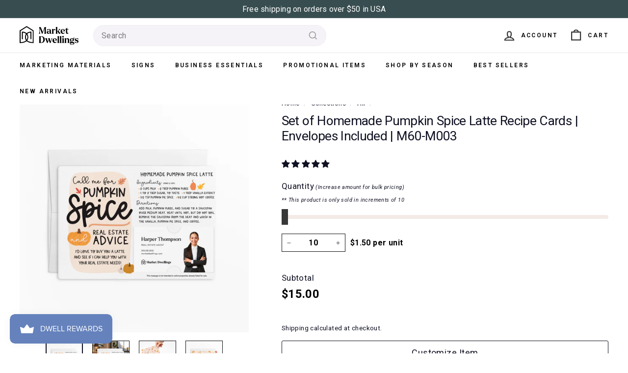

--- FILE ---
content_type: text/javascript
request_url: https://marketdwellings.com/cdn/shop/t/125/assets/react-components.js?v=8218715487068077781758484888
body_size: 160176
content:
var uD=Object.defineProperty,cD=(In,Ta,un)=>Ta in In?uD(In,Ta,{enumerable:!0,configurable:!0,writable:!0,value:un}):In[Ta]=un,Cy=(In,Ta,un)=>cD(In,typeof Ta!="symbol"?Ta+"":Ta,un);(function(){"use strict";function In(a,l){for(var r=0;r<l.length;r++){const u=l[r];if(typeof u!="string"&&!Array.isArray(u)){for(const o in u)if(o!=="default"&&!(o in a)){const f=Object.getOwnPropertyDescriptor(u,o);f&&Object.defineProperty(a,o,f.get?f:{enumerable:!0,get:()=>u[o]})}}}return Object.freeze(Object.defineProperty(a,Symbol.toStringTag,{value:"Module"}))}function Ta(a){return a&&a.__esModule&&Object.prototype.hasOwnProperty.call(a,"default")?a.default:a}var un={exports:{}},ue={};/**
* @license React
* react.production.js
*
* Copyright (c) Meta Platforms, Inc. and affiliates.
*
* This source code is licensed under the MIT license found in the
* LICENSE file in the root directory of this source tree.
*/var gd;function Oy(){if(gd)return ue;gd=1;var a=Symbol.for("react.transitional.element"),l=Symbol.for("react.portal"),r=Symbol.for("react.fragment"),u=Symbol.for("react.strict_mode"),o=Symbol.for("react.profiler"),f=Symbol.for("react.consumer"),m=Symbol.for("react.context"),A=Symbol.for("react.forward_ref"),g=Symbol.for("react.suspense"),p=Symbol.for("react.memo"),M=Symbol.for("react.lazy"),Q=Symbol.iterator;function v(E){return E===null||typeof E!="object"?null:(E=Q&&E[Q]||E["@@iterator"],typeof E=="function"?E:null)}var k={isMounted:function(){return!1},enqueueForceUpdate:function(){},enqueueReplaceState:function(){},enqueueSetState:function(){}},G=Object.assign,D={};function L(E,Y,K){this.props=E,this.context=Y,this.refs=D,this.updater=K||k}L.prototype.isReactComponent={},L.prototype.setState=function(E,Y){if(typeof E!="object"&&typeof E!="function"&&E!=null)throw Error("takes an object of state variables to update or a function which returns an object of state variables.");this.updater.enqueueSetState(this,E,Y,"setState")},L.prototype.forceUpdate=function(E){this.updater.enqueueForceUpdate(this,E,"forceUpdate")};function F(){}F.prototype=L.prototype;function re(E,Y,K){this.props=E,this.context=Y,this.refs=D,this.updater=K||k}var $=re.prototype=new F;$.constructor=re,G($,L.prototype),$.isPureReactComponent=!0;var ie=Array.isArray,J={H:null,A:null,T:null,S:null,V:null},de=Object.prototype.hasOwnProperty;function oe(E,Y,K,z,P,se){return K=se.ref,{$$typeof:a,type:E,key:Y,ref:K!==void 0?K:null,props:se}}function fe(E,Y){return oe(E.type,Y,void 0,void 0,void 0,E.props)}function Pe(E){return typeof E=="object"&&E!==null&&E.$$typeof===a}function De(E){var Y={"=":"=0",":":"=2"};return"$"+E.replace(/[=:]/g,function(K){return Y[K]})}var Ve=/\/+/g;function ke(E,Y){return typeof E=="object"&&E!==null&&E.key!=null?De(""+E.key):Y.toString(36)}function He(){}function Me(E){switch(E.status){case"fulfilled":return E.value;case"rejected":throw E.reason;default:switch(typeof E.status=="string"?E.then(He,He):(E.status="pending",E.then(function(Y){E.status==="pending"&&(E.status="fulfilled",E.value=Y)},function(Y){E.status==="pending"&&(E.status="rejected",E.reason=Y)})),E.status){case"fulfilled":return E.value;case"rejected":throw E.reason}}throw E}function Be(E,Y,K,z,P){var se=typeof E;(se==="undefined"||se==="boolean")&&(E=null);var ne=!1;if(E===null)ne=!0;else switch(se){case"bigint":case"string":case"number":ne=!0;break;case"object":switch(E.$$typeof){case a:case l:ne=!0;break;case M:return ne=E._init,Be(ne(E._payload),Y,K,z,P)}}if(ne)return P=P(E),ne=z===""?"."+ke(E,0):z,ie(P)?(K="",ne!=null&&(K=ne.replace(Ve,"$&/")+"/"),Be(P,Y,K,"",function(bt){return bt})):P!=null&&(Pe(P)&&(P=fe(P,K+(P.key==null||E&&E.key===P.key?"":(""+P.key).replace(Ve,"$&/")+"/")+ne)),Y.push(P)),1;ne=0;var nt=z===""?".":z+":";if(ie(E))for(var Oe=0;Oe<E.length;Oe++)z=E[Oe],se=nt+ke(z,Oe),ne+=Be(z,Y,K,se,P);else if(Oe=v(E),typeof Oe=="function")for(E=Oe.call(E),Oe=0;!(z=E.next()).done;)z=z.value,se=nt+ke(z,Oe++),ne+=Be(z,Y,K,se,P);else if(se==="object"){if(typeof E.then=="function")return Be(Me(E),Y,K,z,P);throw Y=String(E),Error("Objects are not valid as a React child (found: "+(Y==="[object Object]"?"object with keys {"+Object.keys(E).join(", ")+"}":Y)+"). If you meant to render a collection of children, use an array instead.")}return ne}function R(E,Y,K){if(E==null)return E;var z=[],P=0;return Be(E,z,"","",function(se){return Y.call(K,se,P++)}),z}function q(E){if(E._status===-1){var Y=E._result;Y=Y(),Y.then(function(K){(E._status===0||E._status===-1)&&(E._status=1,E._result=K)},function(K){(E._status===0||E._status===-1)&&(E._status=2,E._result=K)}),E._status===-1&&(E._status=0,E._result=Y)}if(E._status===1)return E._result.default;throw E._result}var _=typeof reportError=="function"?reportError:function(E){if(typeof window=="object"&&typeof window.ErrorEvent=="function"){var Y=new window.ErrorEvent("error",{bubbles:!0,cancelable:!0,message:typeof E=="object"&&E!==null&&typeof E.message=="string"?String(E.message):String(E),error:E});if(!window.dispatchEvent(Y))return}else if(typeof process=="object"&&typeof process.emit=="function"){process.emit("uncaughtException",E);return}console.error(E)};function ge(){}return ue.Children={map:R,forEach:function(E,Y,K){R(E,function(){Y.apply(this,arguments)},K)},count:function(E){var Y=0;return R(E,function(){Y++}),Y},toArray:function(E){return R(E,function(Y){return Y})||[]},only:function(E){if(!Pe(E))throw Error("React.Children.only expected to receive a single React element child.");return E}},ue.Component=L,ue.Fragment=r,ue.Profiler=o,ue.PureComponent=re,ue.StrictMode=u,ue.Suspense=g,ue.__CLIENT_INTERNALS_DO_NOT_USE_OR_WARN_USERS_THEY_CANNOT_UPGRADE=J,ue.__COMPILER_RUNTIME={__proto__:null,c:function(E){return J.H.useMemoCache(E)}},ue.cache=function(E){return function(){return E.apply(null,arguments)}},ue.cloneElement=function(E,Y,K){if(E==null)throw Error("The argument must be a React element, but you passed "+E+".");var z=G({},E.props),P=E.key,se=void 0;if(Y!=null)for(ne in Y.ref!==void 0&&(se=void 0),Y.key!==void 0&&(P=""+Y.key),Y)!de.call(Y,ne)||ne==="key"||ne==="__self"||ne==="__source"||ne==="ref"&&Y.ref===void 0||(z[ne]=Y[ne]);var ne=arguments.length-2;if(ne===1)z.children=K;else if(1<ne){for(var nt=Array(ne),Oe=0;Oe<ne;Oe++)nt[Oe]=arguments[Oe+2];z.children=nt}return oe(E.type,P,void 0,void 0,se,z)},ue.createContext=function(E){return E={$$typeof:m,_currentValue:E,_currentValue2:E,_threadCount:0,Provider:null,Consumer:null},E.Provider=E,E.Consumer={$$typeof:f,_context:E},E},ue.createElement=function(E,Y,K){var z,P={},se=null;if(Y!=null)for(z in Y.key!==void 0&&(se=""+Y.key),Y)de.call(Y,z)&&z!=="key"&&z!=="__self"&&z!=="__source"&&(P[z]=Y[z]);var ne=arguments.length-2;if(ne===1)P.children=K;else if(1<ne){for(var nt=Array(ne),Oe=0;Oe<ne;Oe++)nt[Oe]=arguments[Oe+2];P.children=nt}if(E&&E.defaultProps)for(z in ne=E.defaultProps,ne)P[z]===void 0&&(P[z]=ne[z]);return oe(E,se,void 0,void 0,null,P)},ue.createRef=function(){return{current:null}},ue.forwardRef=function(E){return{$$typeof:A,render:E}},ue.isValidElement=Pe,ue.lazy=function(E){return{$$typeof:M,_payload:{_status:-1,_result:E},_init:q}},ue.memo=function(E,Y){return{$$typeof:p,type:E,compare:Y===void 0?null:Y}},ue.startTransition=function(E){var Y=J.T,K={};J.T=K;try{var z=E(),P=J.S;P!==null&&P(K,z),typeof z=="object"&&z!==null&&typeof z.then=="function"&&z.then(ge,_)}catch(se){_(se)}finally{J.T=Y}},ue.unstable_useCacheRefresh=function(){return J.H.useCacheRefresh()},ue.use=function(E){return J.H.use(E)},ue.useActionState=function(E,Y,K){return J.H.useActionState(E,Y,K)},ue.useCallback=function(E,Y){return J.H.useCallback(E,Y)},ue.useContext=function(E){return J.H.useContext(E)},ue.useDebugValue=function(){},ue.useDeferredValue=function(E,Y){return J.H.useDeferredValue(E,Y)},ue.useEffect=function(E,Y,K){var z=J.H;if(typeof K=="function")throw Error("useEffect CRUD overload is not enabled in this build of React.");return z.useEffect(E,Y)},ue.useId=function(){return J.H.useId()},ue.useImperativeHandle=function(E,Y,K){return J.H.useImperativeHandle(E,Y,K)},ue.useInsertionEffect=function(E,Y){return J.H.useInsertionEffect(E,Y)},ue.useLayoutEffect=function(E,Y){return J.H.useLayoutEffect(E,Y)},ue.useMemo=function(E,Y){return J.H.useMemo(E,Y)},ue.useOptimistic=function(E,Y){return J.H.useOptimistic(E,Y)},ue.useReducer=function(E,Y,K){return J.H.useReducer(E,Y,K)},ue.useRef=function(E){return J.H.useRef(E)},ue.useState=function(E){return J.H.useState(E)},ue.useSyncExternalStore=function(E,Y,K){return J.H.useSyncExternalStore(E,Y,K)},ue.useTransition=function(){return J.H.useTransition()},ue.version="19.1.1",ue}var Ad;function fi(){return Ad||(Ad=1,un.exports=Oy()),un.exports}var S=fi();const ae=Ta(S),yd=In({__proto__:null,default:ae},[S]);var Bu={exports:{}},di={},Yu={exports:{}},ju={};/**
* @license React
* scheduler.production.js
*
* Copyright (c) Meta Platforms, Inc. and affiliates.
*
* This source code is licensed under the MIT license found in the
* LICENSE file in the root directory of this source tree.
*/var vd;function Ty(){return vd||(vd=1,function(a){function l(R,q){var _=R.length;R.push(q);e:for(;0<_;){var ge=_-1>>>1,E=R[ge];if(0<o(E,q))R[ge]=q,R[_]=E,_=ge;else break e}}function r(R){return R.length===0?null:R[0]}function u(R){if(R.length===0)return null;var q=R[0],_=R.pop();if(_!==q){R[0]=_;e:for(var ge=0,E=R.length,Y=E>>>1;ge<Y;){var K=2*(ge+1)-1,z=R[K],P=K+1,se=R[P];if(0>o(z,_))P<E&&0>o(se,z)?(R[ge]=se,R[P]=_,ge=P):(R[ge]=z,R[K]=_,ge=K);else if(P<E&&0>o(se,_))R[ge]=se,R[P]=_,ge=P;else break e}}return q}function o(R,q){var _=R.sortIndex-q.sortIndex;return _!==0?_:R.id-q.id}if(a.unstable_now=void 0,typeof performance=="object"&&typeof performance.now=="function"){var f=performance;a.unstable_now=function(){return f.now()}}else{var m=Date,A=m.now();a.unstable_now=function(){return m.now()-A}}var g=[],p=[],M=1,Q=null,v=3,k=!1,G=!1,D=!1,L=!1,F=typeof setTimeout=="function"?setTimeout:null,re=typeof clearTimeout=="function"?clearTimeout:null,$=typeof setImmediate<"u"?setImmediate:null;function ie(R){for(var q=r(p);q!==null;){if(q.callback===null)u(p);else if(q.startTime<=R)u(p),q.sortIndex=q.expirationTime,l(g,q);else break;q=r(p)}}function J(R){if(D=!1,ie(R),!G)if(r(g)!==null)G=!0,de||(de=!0,ke());else{var q=r(p);q!==null&&Be(J,q.startTime-R)}}var de=!1,oe=-1,fe=5,Pe=-1;function De(){return L?!0:!(a.unstable_now()-Pe<fe)}function Ve(){if(L=!1,de){var R=a.unstable_now();Pe=R;var q=!0;try{e:{G=!1,D&&(D=!1,re(oe),oe=-1),k=!0;var _=v;try{t:{for(ie(R),Q=r(g);Q!==null&&!(Q.expirationTime>R&&De());){var ge=Q.callback;if(typeof ge=="function"){Q.callback=null,v=Q.priorityLevel;var E=ge(Q.expirationTime<=R);if(R=a.unstable_now(),typeof E=="function"){Q.callback=E,ie(R),q=!0;break t}Q===r(g)&&u(g),ie(R)}else u(g);Q=r(g)}if(Q!==null)q=!0;else{var Y=r(p);Y!==null&&Be(J,Y.startTime-R),q=!1}}break e}finally{Q=null,v=_,k=!1}q=void 0}}finally{q?ke():de=!1}}}var ke;if(typeof $=="function")ke=function(){$(Ve)};else if(typeof MessageChannel<"u"){var He=new MessageChannel,Me=He.port2;He.port1.onmessage=Ve,ke=function(){Me.postMessage(null)}}else ke=function(){F(Ve,0)};function Be(R,q){oe=F(function(){R(a.unstable_now())},q)}a.unstable_IdlePriority=5,a.unstable_ImmediatePriority=1,a.unstable_LowPriority=4,a.unstable_NormalPriority=3,a.unstable_Profiling=null,a.unstable_UserBlockingPriority=2,a.unstable_cancelCallback=function(R){R.callback=null},a.unstable_forceFrameRate=function(R){0>R||125<R?console.error("forceFrameRate takes a positive int between 0 and 125, forcing frame rates higher than 125 fps is not supported"):fe=0<R?Math.floor(1e3/R):5},a.unstable_getCurrentPriorityLevel=function(){return v},a.unstable_next=function(R){switch(v){case 1:case 2:case 3:var q=3;break;default:q=v}var _=v;v=q;try{return R()}finally{v=_}},a.unstable_requestPaint=function(){L=!0},a.unstable_runWithPriority=function(R,q){switch(R){case 1:case 2:case 3:case 4:case 5:break;default:R=3}var _=v;v=R;try{return q()}finally{v=_}},a.unstable_scheduleCallback=function(R,q,_){var ge=a.unstable_now();switch(typeof _=="object"&&_!==null?(_=_.delay,_=typeof _=="number"&&0<_?ge+_:ge):_=ge,R){case 1:var E=-1;break;case 2:E=250;break;case 5:E=1073741823;break;case 4:E=1e4;break;default:E=5e3}return E=_+E,R={id:M++,callback:q,priorityLevel:R,startTime:_,expirationTime:E,sortIndex:-1},_>ge?(R.sortIndex=_,l(p,R),r(g)===null&&R===r(p)&&(D?(re(oe),oe=-1):D=!0,Be(J,_-ge))):(R.sortIndex=E,l(g,R),G||k||(G=!0,de||(de=!0,ke()))),R},a.unstable_shouldYield=De,a.unstable_wrapCallback=function(R){var q=v;return function(){var _=v;v=q;try{return R.apply(this,arguments)}finally{v=_}}}}(ju)),ju}var pd;function Ny(){return pd||(pd=1,Yu.exports=Ty()),Yu.exports}var Uu={exports:{}},Et={};/**
* @license React
* react-dom.production.js
*
* Copyright (c) Meta Platforms, Inc. and affiliates.
*
* This source code is licensed under the MIT license found in the
* LICENSE file in the root directory of this source tree.
*/var wd;function Qy(){if(wd)return Et;wd=1;var a=fi();function l(g){var p="https://react.dev/errors/"+g;if(1<arguments.length){p+="?args[]="+encodeURIComponent(arguments[1]);for(var M=2;M<arguments.length;M++)p+="&args[]="+encodeURIComponent(arguments[M])}return"Minified React error #"+g+"; visit "+p+" for the full message or use the non-minified dev environment for full errors and additional helpful warnings."}function r(){}var u={d:{f:r,r:function(){throw Error(l(522))},D:r,C:r,L:r,m:r,X:r,S:r,M:r},p:0,findDOMNode:null},o=Symbol.for("react.portal");function f(g,p,M){var Q=3<arguments.length&&arguments[3]!==void 0?arguments[3]:null;return{$$typeof:o,key:Q==null?null:""+Q,children:g,containerInfo:p,implementation:M}}var m=a.__CLIENT_INTERNALS_DO_NOT_USE_OR_WARN_USERS_THEY_CANNOT_UPGRADE;function A(g,p){if(g==="font")return"";if(typeof p=="string")return p==="use-credentials"?p:""}return Et.__DOM_INTERNALS_DO_NOT_USE_OR_WARN_USERS_THEY_CANNOT_UPGRADE=u,Et.createPortal=function(g,p){var M=2<arguments.length&&arguments[2]!==void 0?arguments[2]:null;if(!p||p.nodeType!==1&&p.nodeType!==9&&p.nodeType!==11)throw Error(l(299));return f(g,p,null,M)},Et.flushSync=function(g){var p=m.T,M=u.p;try{if(m.T=null,u.p=2,g)return g()}finally{m.T=p,u.p=M,u.d.f()}},Et.preconnect=function(g,p){typeof g=="string"&&(p?(p=p.crossOrigin,p=typeof p=="string"?p==="use-credentials"?p:"":void 0):p=null,u.d.C(g,p))},Et.prefetchDNS=function(g){typeof g=="string"&&u.d.D(g)},Et.preinit=function(g,p){if(typeof g=="string"&&p&&typeof p.as=="string"){var M=p.as,Q=A(M,p.crossOrigin),v=typeof p.integrity=="string"?p.integrity:void 0,k=typeof p.fetchPriority=="string"?p.fetchPriority:void 0;M==="style"?u.d.S(g,typeof p.precedence=="string"?p.precedence:void 0,{crossOrigin:Q,integrity:v,fetchPriority:k}):M==="script"&&u.d.X(g,{crossOrigin:Q,integrity:v,fetchPriority:k,nonce:typeof p.nonce=="string"?p.nonce:void 0})}},Et.preinitModule=function(g,p){if(typeof g=="string")if(typeof p=="object"&&p!==null){if(p.as==null||p.as==="script"){var M=A(p.as,p.crossOrigin);u.d.M(g,{crossOrigin:M,integrity:typeof p.integrity=="string"?p.integrity:void 0,nonce:typeof p.nonce=="string"?p.nonce:void 0})}}else p==null&&u.d.M(g)},Et.preload=function(g,p){if(typeof g=="string"&&typeof p=="object"&&p!==null&&typeof p.as=="string"){var M=p.as,Q=A(M,p.crossOrigin);u.d.L(g,M,{crossOrigin:Q,integrity:typeof p.integrity=="string"?p.integrity:void 0,nonce:typeof p.nonce=="string"?p.nonce:void 0,type:typeof p.type=="string"?p.type:void 0,fetchPriority:typeof p.fetchPriority=="string"?p.fetchPriority:void 0,referrerPolicy:typeof p.referrerPolicy=="string"?p.referrerPolicy:void 0,imageSrcSet:typeof p.imageSrcSet=="string"?p.imageSrcSet:void 0,imageSizes:typeof p.imageSizes=="string"?p.imageSizes:void 0,media:typeof p.media=="string"?p.media:void 0})}},Et.preloadModule=function(g,p){if(typeof g=="string")if(p){var M=A(p.as,p.crossOrigin);u.d.m(g,{as:typeof p.as=="string"&&p.as!=="script"?p.as:void 0,crossOrigin:M,integrity:typeof p.integrity=="string"?p.integrity:void 0})}else u.d.m(g)},Et.requestFormReset=function(g){u.d.r(g)},Et.unstable_batchedUpdates=function(g,p){return g(p)},Et.useFormState=function(g,p,M){return m.H.useFormState(g,p,M)},Et.useFormStatus=function(){return m.H.useHostTransitionStatus()},Et.version="19.1.1",Et}var Ed;function xd(){if(Ed)return Uu.exports;Ed=1;function a(){if(!(typeof __REACT_DEVTOOLS_GLOBAL_HOOK__>"u"||typeof __REACT_DEVTOOLS_GLOBAL_HOOK__.checkDCE!="function"))try{__REACT_DEVTOOLS_GLOBAL_HOOK__.checkDCE(a)}catch(l){console.error(l)}}return a(),Uu.exports=Qy(),Uu.exports}/**
* @license React
* react-dom-client.production.js
*
* Copyright (c) Meta Platforms, Inc. and affiliates.
*
* This source code is licensed under the MIT license found in the
* LICENSE file in the root directory of this source tree.
*/var Sd;function Ry(){if(Sd)return di;Sd=1;var a=Ny(),l=fi(),r=xd();function u(e){var t="https://react.dev/errors/"+e;if(1<arguments.length){t+="?args[]="+encodeURIComponent(arguments[1]);for(var n=2;n<arguments.length;n++)t+="&args[]="+encodeURIComponent(arguments[n])}return"Minified React error #"+e+"; visit "+t+" for the full message or use the non-minified dev environment for full errors and additional helpful warnings."}function o(e){return!(!e||e.nodeType!==1&&e.nodeType!==9&&e.nodeType!==11)}function f(e){var t=e,n=e;if(e.alternate)for(;t.return;)t=t.return;else{e=t;do t=e,(t.flags&4098)!==0&&(n=t.return),e=t.return;while(e)}return t.tag===3?n:null}function m(e){if(e.tag===13){var t=e.memoizedState;if(t===null&&(e=e.alternate,e!==null&&(t=e.memoizedState)),t!==null)return t.dehydrated}return null}function A(e){if(f(e)!==e)throw Error(u(188))}function g(e){var t=e.alternate;if(!t){if(t=f(e),t===null)throw Error(u(188));return t!==e?null:e}for(var n=e,i=t;;){var s=n.return;if(s===null)break;var c=s.alternate;if(c===null){if(i=s.return,i!==null){n=i;continue}break}if(s.child===c.child){for(c=s.child;c;){if(c===n)return A(s),e;if(c===i)return A(s),t;c=c.sibling}throw Error(u(188))}if(n.return!==i.return)n=s,i=c;else{for(var d=!1,h=s.child;h;){if(h===n){d=!0,n=s,i=c;break}if(h===i){d=!0,i=s,n=c;break}h=h.sibling}if(!d){for(h=c.child;h;){if(h===n){d=!0,n=c,i=s;break}if(h===i){d=!0,i=c,n=s;break}h=h.sibling}if(!d)throw Error(u(189))}}if(n.alternate!==i)throw Error(u(190))}if(n.tag!==3)throw Error(u(188));return n.stateNode.current===n?e:t}function p(e){var t=e.tag;if(t===5||t===26||t===27||t===6)return e;for(e=e.child;e!==null;){if(t=p(e),t!==null)return t;e=e.sibling}return null}var M=Object.assign,Q=Symbol.for("react.element"),v=Symbol.for("react.transitional.element"),k=Symbol.for("react.portal"),G=Symbol.for("react.fragment"),D=Symbol.for("react.strict_mode"),L=Symbol.for("react.profiler"),F=Symbol.for("react.provider"),re=Symbol.for("react.consumer"),$=Symbol.for("react.context"),ie=Symbol.for("react.forward_ref"),J=Symbol.for("react.suspense"),de=Symbol.for("react.suspense_list"),oe=Symbol.for("react.memo"),fe=Symbol.for("react.lazy"),Pe=Symbol.for("react.activity"),De=Symbol.for("react.memo_cache_sentinel"),Ve=Symbol.iterator;function ke(e){return e===null||typeof e!="object"?null:(e=Ve&&e[Ve]||e["@@iterator"],typeof e=="function"?e:null)}var He=Symbol.for("react.client.reference");function Me(e){if(e==null)return null;if(typeof e=="function")return e.$$typeof===He?null:e.displayName||e.name||null;if(typeof e=="string")return e;switch(e){case G:return"Fragment";case L:return"Profiler";case D:return"StrictMode";case J:return"Suspense";case de:return"SuspenseList";case Pe:return"Activity"}if(typeof e=="object")switch(e.$$typeof){case k:return"Portal";case $:return(e.displayName||"Context")+".Provider";case re:return(e._context.displayName||"Context")+".Consumer";case ie:var t=e.render;return e=e.displayName,e||(e=t.displayName||t.name||"",e=e!==""?"ForwardRef("+e+")":"ForwardRef"),e;case oe:return t=e.displayName||null,t!==null?t:Me(e.type)||"Memo";case fe:t=e._payload,e=e._init;try{return Me(e(t))}catch{}}return null}var Be=Array.isArray,R=l.__CLIENT_INTERNALS_DO_NOT_USE_OR_WARN_USERS_THEY_CANNOT_UPGRADE,q=r.__DOM_INTERNALS_DO_NOT_USE_OR_WARN_USERS_THEY_CANNOT_UPGRADE,_={pending:!1,data:null,method:null,action:null},ge=[],E=-1;function Y(e){return{current:e}}function K(e){0>E||(e.current=ge[E],ge[E]=null,E--)}function z(e,t){E++,ge[E]=e.current,e.current=t}var P=Y(null),se=Y(null),ne=Y(null),nt=Y(null);function Oe(e,t){switch(z(ne,t),z(se,e),z(P,null),t.nodeType){case 9:case 11:e=(e=t.documentElement)&&(e=e.namespaceURI)?ey(e):0;break;default:if(e=t.tagName,t=t.namespaceURI)t=ey(t),e=ty(t,e);else switch(e){case"svg":e=1;break;case"math":e=2;break;default:e=0}}K(P),z(P,e)}function bt(){K(P),K(se),K(ne)}function Fa(e){e.memoizedState!==null&&z(nt,e);var t=P.current,n=ty(t,e.type);t!==n&&(z(se,e),z(P,n))}function Xn(e){se.current===e&&(K(P),K(se)),nt.current===e&&(K(nt),Mr._currentValue=_)}var ys=Object.prototype.hasOwnProperty,xe=a.unstable_scheduleCallback,Ge=a.unstable_cancelCallback,lt=a.unstable_shouldYield,Le=a.unstable_requestPaint,We=a.unstable_now,vn=a.unstable_getCurrentPriorityLevel,it=a.unstable_ImmediatePriority,ft=a.unstable_UserBlockingPriority,Rt=a.unstable_NormalPriority,vs=a.unstable_LowPriority,ji=a.unstable_IdlePriority,ps=a.log,Bt=a.unstable_setDisableYieldValue,Mt=null,At=null;function Sa(e){if(typeof ps=="function"&&Bt(e),At&&typeof At.setStrictMode=="function")try{At.setStrictMode(Mt,e)}catch{}}var yt=Math.clz32?Math.clz32:ZS,JS=Math.log,VS=Math.LN2;function ZS(e){return e>>>=0,e===0?32:31-(JS(e)/VS|0)|0}var ws=256,Es=4194304;function $n(e){var t=e&42;if(t!==0)return t;switch(e&-e){case 1:return 1;case 2:return 2;case 4:return 4;case 8:return 8;case 16:return 16;case 32:return 32;case 64:return 64;case 128:return 128;case 256:case 512:case 1024:case 2048:case 4096:case 8192:case 16384:case 32768:case 65536:case 131072:case 262144:case 524288:case 1048576:case 2097152:return e&4194048;case 4194304:case 8388608:case 16777216:case 33554432:return e&62914560;case 67108864:return 67108864;case 134217728:return 134217728;case 268435456:return 268435456;case 536870912:return 536870912;case 1073741824:return 0;default:return e}}function xs(e,t,n){var i=e.pendingLanes;if(i===0)return 0;var s=0,c=e.suspendedLanes,d=e.pingedLanes;e=e.warmLanes;var h=i&134217727;return h!==0?(i=h&~c,i!==0?s=$n(i):(d&=h,d!==0?s=$n(d):n||(n=h&~e,n!==0&&(s=$n(n))))):(h=i&~c,h!==0?s=$n(h):d!==0?s=$n(d):n||(n=i&~e,n!==0&&(s=$n(n)))),s===0?0:t!==0&&t!==s&&(t&c)===0&&(c=s&-s,n=t&-t,c>=n||c===32&&(n&4194048)!==0)?t:s}function Ui(e,t){return(e.pendingLanes&~(e.suspendedLanes&~e.pingedLanes)&t)===0}function _S(e,t){switch(e){case 1:case 2:case 4:case 8:case 64:return t+250;case 16:case 32:case 128:case 256:case 512:case 1024:case 2048:case 4096:case 8192:case 16384:case 32768:case 65536:case 131072:case 262144:case 524288:case 1048576:case 2097152:return t+5e3;case 4194304:case 8388608:case 16777216:case 33554432:return-1;case 67108864:case 134217728:case 268435456:case 536870912:case 1073741824:return-1;default:return-1}}function zm(){var e=ws;return ws<<=1,(ws&4194048)===0&&(ws=256),e}function km(){var e=Es;return Es<<=1,(Es&62914560)===0&&(Es=4194304),e}function ao(e){for(var t=[],n=0;31>n;n++)t.push(e);return t}function zi(e,t){e.pendingLanes|=t,t!==268435456&&(e.suspendedLanes=0,e.pingedLanes=0,e.warmLanes=0)}function PS(e,t,n,i,s,c){var d=e.pendingLanes;e.pendingLanes=n,e.suspendedLanes=0,e.pingedLanes=0,e.warmLanes=0,e.expiredLanes&=n,e.entangledLanes&=n,e.errorRecoveryDisabledLanes&=n,e.shellSuspendCounter=0;var h=e.entanglements,w=e.expirationTimes,O=e.hiddenUpdates;for(n=d&~n;0<n;){var B=31-yt(n),U=1<<B;h[B]=0,w[B]=-1;var T=O[B];if(T!==null)for(O[B]=null,B=0;B<T.length;B++){var N=T[B];N!==null&&(N.lane&=-536870913)}n&=~U}i!==0&&Hm(e,i,0),c!==0&&s===0&&e.tag!==0&&(e.suspendedLanes|=c&~(d&~t))}function Hm(e,t,n){e.pendingLanes|=t,e.suspendedLanes&=~t;var i=31-yt(t);e.entangledLanes|=t,e.entanglements[i]=e.entanglements[i]|1073741824|n&4194090}function Gm(e,t){var n=e.entangledLanes|=t;for(e=e.entanglements;n;){var i=31-yt(n),s=1<<i;s&t|e[i]&t&&(e[i]|=t),n&=~s}}function no(e){switch(e){case 2:e=1;break;case 8:e=4;break;case 32:e=16;break;case 256:case 512:case 1024:case 2048:case 4096:case 8192:case 16384:case 32768:case 65536:case 131072:case 262144:case 524288:case 1048576:case 2097152:case 4194304:case 8388608:case 16777216:case 33554432:e=128;break;case 268435456:e=134217728;break;default:e=0}return e}function lo(e){return e&=-e,2<e?8<e?(e&134217727)!==0?32:268435456:8:2}function Lm(){var e=q.p;return e!==0?e:(e=window.event,e===void 0?32:wy(e.type))}function WS(e,t){var n=q.p;try{return q.p=e,t()}finally{q.p=n}}var pn=Math.random().toString(36).slice(2),Dt="__reactFiber$"+pn,Yt="__reactProps$"+pn,Cl="__reactContainer$"+pn,io="__reactEvents$"+pn,XS="__reactListeners$"+pn,$S="__reactHandles$"+pn,Im="__reactResources$"+pn,ki="__reactMarker$"+pn;function ro(e){delete e[Dt],delete e[Yt],delete e[io],delete e[XS],delete e[$S]}function Ml(e){var t=e[Dt];if(t)return t;for(var n=e.parentNode;n;){if(t=n[Cl]||n[Dt]){if(n=t.alternate,t.child!==null||n!==null&&n.child!==null)for(e=iy(e);e!==null;){if(n=e[Dt])return n;e=iy(e)}return t}e=n,n=e.parentNode}return null}function Ol(e){if(e=e[Dt]||e[Cl]){var t=e.tag;if(t===5||t===6||t===13||t===26||t===27||t===3)return e}return null}function Hi(e){var t=e.tag;if(t===5||t===26||t===27||t===6)return e.stateNode;throw Error(u(33))}function Tl(e){var t=e[Im];return t||(t=e[Im]={hoistableStyles:new Map,hoistableScripts:new Map}),t}function dt(e){e[ki]=!0}var qm=new Set,Km={};function el(e,t){Nl(e,t),Nl(e+"Capture",t)}function Nl(e,t){for(Km[e]=t,e=0;e<t.length;e++)qm.add(t[e])}var eb=RegExp("^[:A-Z_a-z\\u00C0-\\u00D6\\u00D8-\\u00F6\\u00F8-\\u02FF\\u0370-\\u037D\\u037F-\\u1FFF\\u200C-\\u200D\\u2070-\\u218F\\u2C00-\\u2FEF\\u3001-\\uD7FF\\uF900-\\uFDCF\\uFDF0-\\uFFFD][:A-Z_a-z\\u00C0-\\u00D6\\u00D8-\\u00F6\\u00F8-\\u02FF\\u0370-\\u037D\\u037F-\\u1FFF\\u200C-\\u200D\\u2070-\\u218F\\u2C00-\\u2FEF\\u3001-\\uD7FF\\uF900-\\uFDCF\\uFDF0-\\uFFFD\\-.0-9\\u00B7\\u0300-\\u036F\\u203F-\\u2040]*$"),Fm={},Jm={};function tb(e){return ys.call(Jm,e)?!0:ys.call(Fm,e)?!1:eb.test(e)?Jm[e]=!0:(Fm[e]=!0,!1)}function Ss(e,t,n){if(tb(t))if(n===null)e.removeAttribute(t);else{switch(typeof n){case"undefined":case"function":case"symbol":e.removeAttribute(t);return;case"boolean":var i=t.toLowerCase().slice(0,5);if(i!=="data-"&&i!=="aria-"){e.removeAttribute(t);return}}e.setAttribute(t,""+n)}}function bs(e,t,n){if(n===null)e.removeAttribute(t);else{switch(typeof n){case"undefined":case"function":case"symbol":case"boolean":e.removeAttribute(t);return}e.setAttribute(t,""+n)}}function Ja(e,t,n,i){if(i===null)e.removeAttribute(n);else{switch(typeof i){case"undefined":case"function":case"symbol":case"boolean":e.removeAttribute(n);return}e.setAttributeNS(t,n,""+i)}}var so,Vm;function Ql(e){if(so===void 0)try{throw Error()}catch(n){var t=n.stack.trim().match(/\n( *(at )?)/);so=t&&t[1]||"",Vm=-1<n.stack.indexOf(`
    at`)?" (<anonymous>)":-1<n.stack.indexOf("@")?"@unknown:0:0":""}return`
`+so+e+Vm}var uo=!1;function co(e,t){if(!e||uo)return"";uo=!0;var n=Error.prepareStackTrace;Error.prepareStackTrace=void 0;try{var i={DetermineComponentFrameRoot:function(){try{if(t){var U=function(){throw Error()};if(Object.defineProperty(U.prototype,"props",{set:function(){throw Error()}}),typeof Reflect=="object"&&Reflect.construct){try{Reflect.construct(U,[])}catch(N){var T=N}Reflect.construct(e,[],U)}else{try{U.call()}catch(N){T=N}e.call(U.prototype)}}else{try{throw Error()}catch(N){T=N}(U=e())&&typeof U.catch=="function"&&U.catch(function(){})}}catch(N){if(N&&T&&typeof N.stack=="string")return[N.stack,T.stack]}return[null,null]}};i.DetermineComponentFrameRoot.displayName="DetermineComponentFrameRoot";var s=Object.getOwnPropertyDescriptor(i.DetermineComponentFrameRoot,"name");s&&s.configurable&&Object.defineProperty(i.DetermineComponentFrameRoot,"name",{value:"DetermineComponentFrameRoot"});var c=i.DetermineComponentFrameRoot(),d=c[0],h=c[1];if(d&&h){var w=d.split(`
`),O=h.split(`
`);for(s=i=0;i<w.length&&!w[i].includes("DetermineComponentFrameRoot");)i++;for(;s<O.length&&!O[s].includes("DetermineComponentFrameRoot");)s++;if(i===w.length||s===O.length)for(i=w.length-1,s=O.length-1;1<=i&&0<=s&&w[i]!==O[s];)s--;for(;1<=i&&0<=s;i--,s--)if(w[i]!==O[s]){if(i!==1||s!==1)do if(i--,s--,0>s||w[i]!==O[s]){var B=`
`+w[i].replace(" at new "," at ");return e.displayName&&B.includes("<anonymous>")&&(B=B.replace("<anonymous>",e.displayName)),B}while(1<=i&&0<=s);break}}}finally{uo=!1,Error.prepareStackTrace=n}return(n=e?e.displayName||e.name:"")?Ql(n):""}function ab(e){switch(e.tag){case 26:case 27:case 5:return Ql(e.type);case 16:return Ql("Lazy");case 13:return Ql("Suspense");case 19:return Ql("SuspenseList");case 0:case 15:return co(e.type,!1);case 11:return co(e.type.render,!1);case 1:return co(e.type,!0);case 31:return Ql("Activity");default:return""}}function Zm(e){try{var t="";do t+=ab(e),e=e.return;while(e);return t}catch(n){return`
Error generating stack: `+n.message+`
`+n.stack}}function Xt(e){switch(typeof e){case"bigint":case"boolean":case"number":case"string":case"undefined":return e;case"object":return e;default:return""}}function _m(e){var t=e.type;return(e=e.nodeName)&&e.toLowerCase()==="input"&&(t==="checkbox"||t==="radio")}function nb(e){var t=_m(e)?"checked":"value",n=Object.getOwnPropertyDescriptor(e.constructor.prototype,t),i=""+e[t];if(!e.hasOwnProperty(t)&&typeof n<"u"&&typeof n.get=="function"&&typeof n.set=="function"){var s=n.get,c=n.set;return Object.defineProperty(e,t,{configurable:!0,get:function(){return s.call(this)},set:function(d){i=""+d,c.call(this,d)}}),Object.defineProperty(e,t,{enumerable:n.enumerable}),{getValue:function(){return i},setValue:function(d){i=""+d},stopTracking:function(){e._valueTracker=null,delete e[t]}}}}function Ds(e){e._valueTracker||(e._valueTracker=nb(e))}function Pm(e){if(!e)return!1;var t=e._valueTracker;if(!t)return!0;var n=t.getValue(),i="";return e&&(i=_m(e)?e.checked?"true":"false":e.value),e=i,e!==n?(t.setValue(e),!0):!1}function Cs(e){if(e=e||(typeof document<"u"?document:void 0),typeof e>"u")return null;try{return e.activeElement||e.body}catch{return e.body}}var lb=/[\n"\\]/g;function $t(e){return e.replace(lb,function(t){return"\\"+t.charCodeAt(0).toString(16)+" "})}function oo(e,t,n,i,s,c,d,h){e.name="",d!=null&&typeof d!="function"&&typeof d!="symbol"&&typeof d!="boolean"?e.type=d:e.removeAttribute("type"),t!=null?d==="number"?(t===0&&e.value===""||e.value!=t)&&(e.value=""+Xt(t)):e.value!==""+Xt(t)&&(e.value=""+Xt(t)):d!=="submit"&&d!=="reset"||e.removeAttribute("value"),t!=null?fo(e,d,Xt(t)):n!=null?fo(e,d,Xt(n)):i!=null&&e.removeAttribute("value"),s==null&&c!=null&&(e.defaultChecked=!!c),s!=null&&(e.checked=s&&typeof s!="function"&&typeof s!="symbol"),h!=null&&typeof h!="function"&&typeof h!="symbol"&&typeof h!="boolean"?e.name=""+Xt(h):e.removeAttribute("name")}function Wm(e,t,n,i,s,c,d,h){if(c!=null&&typeof c!="function"&&typeof c!="symbol"&&typeof c!="boolean"&&(e.type=c),t!=null||n!=null){if(!(c!=="submit"&&c!=="reset"||t!=null))return;n=n!=null?""+Xt(n):"",t=t!=null?""+Xt(t):n,h||t===e.value||(e.value=t),e.defaultValue=t}i=i??s,i=typeof i!="function"&&typeof i!="symbol"&&!!i,e.checked=h?e.checked:!!i,e.defaultChecked=!!i,d!=null&&typeof d!="function"&&typeof d!="symbol"&&typeof d!="boolean"&&(e.name=d)}function fo(e,t,n){t==="number"&&Cs(e.ownerDocument)===e||e.defaultValue===""+n||(e.defaultValue=""+n)}function Rl(e,t,n,i){if(e=e.options,t){t={};for(var s=0;s<n.length;s++)t["$"+n[s]]=!0;for(n=0;n<e.length;n++)s=t.hasOwnProperty("$"+e[n].value),e[n].selected!==s&&(e[n].selected=s),s&&i&&(e[n].defaultSelected=!0)}else{for(n=""+Xt(n),t=null,s=0;s<e.length;s++){if(e[s].value===n){e[s].selected=!0,i&&(e[s].defaultSelected=!0);return}t!==null||e[s].disabled||(t=e[s])}t!==null&&(t.selected=!0)}}function Xm(e,t,n){if(t!=null&&(t=""+Xt(t),t!==e.value&&(e.value=t),n==null)){e.defaultValue!==t&&(e.defaultValue=t);return}e.defaultValue=n!=null?""+Xt(n):""}function $m(e,t,n,i){if(t==null){if(i!=null){if(n!=null)throw Error(u(92));if(Be(i)){if(1<i.length)throw Error(u(93));i=i[0]}n=i}n==null&&(n=""),t=n}n=Xt(t),e.defaultValue=n,i=e.textContent,i===n&&i!==""&&i!==null&&(e.value=i)}function Bl(e,t){if(t){var n=e.firstChild;if(n&&n===e.lastChild&&n.nodeType===3){n.nodeValue=t;return}}e.textContent=t}var ib=new Set("animationIterationCount aspectRatio borderImageOutset borderImageSlice borderImageWidth boxFlex boxFlexGroup boxOrdinalGroup columnCount columns flex flexGrow flexPositive flexShrink flexNegative flexOrder gridArea gridRow gridRowEnd gridRowSpan gridRowStart gridColumn gridColumnEnd gridColumnSpan gridColumnStart fontWeight lineClamp lineHeight opacity order orphans scale tabSize widows zIndex zoom fillOpacity floodOpacity stopOpacity strokeDasharray strokeDashoffset strokeMiterlimit strokeOpacity strokeWidth MozAnimationIterationCount MozBoxFlex MozBoxFlexGroup MozLineClamp msAnimationIterationCount msFlex msZoom msFlexGrow msFlexNegative msFlexOrder msFlexPositive msFlexShrink msGridColumn msGridColumnSpan msGridRow msGridRowSpan WebkitAnimationIterationCount WebkitBoxFlex WebKitBoxFlexGroup WebkitBoxOrdinalGroup WebkitColumnCount WebkitColumns WebkitFlex WebkitFlexGrow WebkitFlexPositive WebkitFlexShrink WebkitLineClamp".split(" "));function e0(e,t,n){var i=t.indexOf("--")===0;n==null||typeof n=="boolean"||n===""?i?e.setProperty(t,""):t==="float"?e.cssFloat="":e[t]="":i?e.setProperty(t,n):typeof n!="number"||n===0||ib.has(t)?t==="float"?e.cssFloat=n:e[t]=(""+n).trim():e[t]=n+"px"}function t0(e,t,n){if(t!=null&&typeof t!="object")throw Error(u(62));if(e=e.style,n!=null){for(var i in n)!n.hasOwnProperty(i)||t!=null&&t.hasOwnProperty(i)||(i.indexOf("--")===0?e.setProperty(i,""):i==="float"?e.cssFloat="":e[i]="");for(var s in t)i=t[s],t.hasOwnProperty(s)&&n[s]!==i&&e0(e,s,i)}else for(var c in t)t.hasOwnProperty(c)&&e0(e,c,t[c])}function ho(e){if(e.indexOf("-")===-1)return!1;switch(e){case"annotation-xml":case"color-profile":case"font-face":case"font-face-src":case"font-face-uri":case"font-face-format":case"font-face-name":case"missing-glyph":return!1;default:return!0}}var rb=new Map([["acceptCharset","accept-charset"],["htmlFor","for"],["httpEquiv","http-equiv"],["crossOrigin","crossorigin"],["accentHeight","accent-height"],["alignmentBaseline","alignment-baseline"],["arabicForm","arabic-form"],["baselineShift","baseline-shift"],["capHeight","cap-height"],["clipPath","clip-path"],["clipRule","clip-rule"],["colorInterpolation","color-interpolation"],["colorInterpolationFilters","color-interpolation-filters"],["colorProfile","color-profile"],["colorRendering","color-rendering"],["dominantBaseline","dominant-baseline"],["enableBackground","enable-background"],["fillOpacity","fill-opacity"],["fillRule","fill-rule"],["floodColor","flood-color"],["floodOpacity","flood-opacity"],["fontFamily","font-family"],["fontSize","font-size"],["fontSizeAdjust","font-size-adjust"],["fontStretch","font-stretch"],["fontStyle","font-style"],["fontVariant","font-variant"],["fontWeight","font-weight"],["glyphName","glyph-name"],["glyphOrientationHorizontal","glyph-orientation-horizontal"],["glyphOrientationVertical","glyph-orientation-vertical"],["horizAdvX","horiz-adv-x"],["horizOriginX","horiz-origin-x"],["imageRendering","image-rendering"],["letterSpacing","letter-spacing"],["lightingColor","lighting-color"],["markerEnd","marker-end"],["markerMid","marker-mid"],["markerStart","marker-start"],["overlinePosition","overline-position"],["overlineThickness","overline-thickness"],["paintOrder","paint-order"],["panose-1","panose-1"],["pointerEvents","pointer-events"],["renderingIntent","rendering-intent"],["shapeRendering","shape-rendering"],["stopColor","stop-color"],["stopOpacity","stop-opacity"],["strikethroughPosition","strikethrough-position"],["strikethroughThickness","strikethrough-thickness"],["strokeDasharray","stroke-dasharray"],["strokeDashoffset","stroke-dashoffset"],["strokeLinecap","stroke-linecap"],["strokeLinejoin","stroke-linejoin"],["strokeMiterlimit","stroke-miterlimit"],["strokeOpacity","stroke-opacity"],["strokeWidth","stroke-width"],["textAnchor","text-anchor"],["textDecoration","text-decoration"],["textRendering","text-rendering"],["transformOrigin","transform-origin"],["underlinePosition","underline-position"],["underlineThickness","underline-thickness"],["unicodeBidi","unicode-bidi"],["unicodeRange","unicode-range"],["unitsPerEm","units-per-em"],["vAlphabetic","v-alphabetic"],["vHanging","v-hanging"],["vIdeographic","v-ideographic"],["vMathematical","v-mathematical"],["vectorEffect","vector-effect"],["vertAdvY","vert-adv-y"],["vertOriginX","vert-origin-x"],["vertOriginY","vert-origin-y"],["wordSpacing","word-spacing"],["writingMode","writing-mode"],["xmlnsXlink","xmlns:xlink"],["xHeight","x-height"]]),sb=/^[\u0000-\u001F ]*j[\r\n\t]*a[\r\n\t]*v[\r\n\t]*a[\r\n\t]*s[\r\n\t]*c[\r\n\t]*r[\r\n\t]*i[\r\n\t]*p[\r\n\t]*t[\r\n\t]*:/i;function Ms(e){return sb.test(""+e)?"javascript:throw new Error('React has blocked a javascript: URL as a security precaution.')":e}var mo=null;function go(e){return e=e.target||e.srcElement||window,e.correspondingUseElement&&(e=e.correspondingUseElement),e.nodeType===3?e.parentNode:e}var Yl=null,jl=null;function a0(e){var t=Ol(e);if(t&&(e=t.stateNode)){var n=e[Yt]||null;e:switch(e=t.stateNode,t.type){case"input":if(oo(e,n.value,n.defaultValue,n.defaultValue,n.checked,n.defaultChecked,n.type,n.name),t=n.name,n.type==="radio"&&t!=null){for(n=e;n.parentNode;)n=n.parentNode;for(n=n.querySelectorAll('input[name="'+$t(""+t)+'"][type="radio"]'),t=0;t<n.length;t++){var i=n[t];if(i!==e&&i.form===e.form){var s=i[Yt]||null;if(!s)throw Error(u(90));oo(i,s.value,s.defaultValue,s.defaultValue,s.checked,s.defaultChecked,s.type,s.name)}}for(t=0;t<n.length;t++)i=n[t],i.form===e.form&&Pm(i)}break e;case"textarea":Xm(e,n.value,n.defaultValue);break e;case"select":t=n.value,t!=null&&Rl(e,!!n.multiple,t,!1)}}}var Ao=!1;function n0(e,t,n){if(Ao)return e(t,n);Ao=!0;try{var i=e(t);return i}finally{if(Ao=!1,(Yl!==null||jl!==null)&&(du(),Yl&&(t=Yl,e=jl,jl=Yl=null,a0(t),e)))for(t=0;t<e.length;t++)a0(e[t])}}function Gi(e,t){var n=e.stateNode;if(n===null)return null;var i=n[Yt]||null;if(i===null)return null;n=i[t];e:switch(t){case"onClick":case"onClickCapture":case"onDoubleClick":case"onDoubleClickCapture":case"onMouseDown":case"onMouseDownCapture":case"onMouseMove":case"onMouseMoveCapture":case"onMouseUp":case"onMouseUpCapture":case"onMouseEnter":(i=!i.disabled)||(e=e.type,i=!(e==="button"||e==="input"||e==="select"||e==="textarea")),e=!i;break e;default:e=!1}if(e)return null;if(n&&typeof n!="function")throw Error(u(231,t,typeof n));return n}var Va=!(typeof window>"u"||typeof window.document>"u"||typeof window.document.createElement>"u"),yo=!1;if(Va)try{var Li={};Object.defineProperty(Li,"passive",{get:function(){yo=!0}}),window.addEventListener("test",Li,Li),window.removeEventListener("test",Li,Li)}catch{yo=!1}var wn=null,vo=null,Os=null;function l0(){if(Os)return Os;var e,t=vo,n=t.length,i,s="value"in wn?wn.value:wn.textContent,c=s.length;for(e=0;e<n&&t[e]===s[e];e++);var d=n-e;for(i=1;i<=d&&t[n-i]===s[c-i];i++);return Os=s.slice(e,1<i?1-i:void 0)}function Ts(e){var t=e.keyCode;return"charCode"in e?(e=e.charCode,e===0&&t===13&&(e=13)):e=t,e===10&&(e=13),32<=e||e===13?e:0}function Ns(){return!0}function i0(){return!1}function jt(e){function t(n,i,s,c,d){this._reactName=n,this._targetInst=s,this.type=i,this.nativeEvent=c,this.target=d,this.currentTarget=null;for(var h in e)e.hasOwnProperty(h)&&(n=e[h],this[h]=n?n(c):c[h]);return this.isDefaultPrevented=(c.defaultPrevented!=null?c.defaultPrevented:c.returnValue===!1)?Ns:i0,this.isPropagationStopped=i0,this}return M(t.prototype,{preventDefault:function(){this.defaultPrevented=!0;var n=this.nativeEvent;n&&(n.preventDefault?n.preventDefault():typeof n.returnValue!="unknown"&&(n.returnValue=!1),this.isDefaultPrevented=Ns)},stopPropagation:function(){var n=this.nativeEvent;n&&(n.stopPropagation?n.stopPropagation():typeof n.cancelBubble!="unknown"&&(n.cancelBubble=!0),this.isPropagationStopped=Ns)},persist:function(){},isPersistent:Ns}),t}var tl={eventPhase:0,bubbles:0,cancelable:0,timeStamp:function(e){return e.timeStamp||Date.now()},defaultPrevented:0,isTrusted:0},Qs=jt(tl),Ii=M({},tl,{view:0,detail:0}),ub=jt(Ii),po,wo,qi,Rs=M({},Ii,{screenX:0,screenY:0,clientX:0,clientY:0,pageX:0,pageY:0,ctrlKey:0,shiftKey:0,altKey:0,metaKey:0,getModifierState:xo,button:0,buttons:0,relatedTarget:function(e){return e.relatedTarget===void 0?e.fromElement===e.srcElement?e.toElement:e.fromElement:e.relatedTarget},movementX:function(e){return"movementX"in e?e.movementX:(e!==qi&&(qi&&e.type==="mousemove"?(po=e.screenX-qi.screenX,wo=e.screenY-qi.screenY):wo=po=0,qi=e),po)},movementY:function(e){return"movementY"in e?e.movementY:wo}}),r0=jt(Rs),cb=M({},Rs,{dataTransfer:0}),ob=jt(cb),fb=M({},Ii,{relatedTarget:0}),Eo=jt(fb),db=M({},tl,{animationName:0,elapsedTime:0,pseudoElement:0}),hb=jt(db),mb=M({},tl,{clipboardData:function(e){return"clipboardData"in e?e.clipboardData:window.clipboardData}}),gb=jt(mb),Ab=M({},tl,{data:0}),s0=jt(Ab),yb={Esc:"Escape",Spacebar:" ",Left:"ArrowLeft",Up:"ArrowUp",Right:"ArrowRight",Down:"ArrowDown",Del:"Delete",Win:"OS",Menu:"ContextMenu",Apps:"ContextMenu",Scroll:"ScrollLock",MozPrintableKey:"Unidentified"},vb={8:"Backspace",9:"Tab",12:"Clear",13:"Enter",16:"Shift",17:"Control",18:"Alt",19:"Pause",20:"CapsLock",27:"Escape",32:" ",33:"PageUp",34:"PageDown",35:"End",36:"Home",37:"ArrowLeft",38:"ArrowUp",39:"ArrowRight",40:"ArrowDown",45:"Insert",46:"Delete",112:"F1",113:"F2",114:"F3",115:"F4",116:"F5",117:"F6",118:"F7",119:"F8",120:"F9",121:"F10",122:"F11",123:"F12",144:"NumLock",145:"ScrollLock",224:"Meta"},pb={Alt:"altKey",Control:"ctrlKey",Meta:"metaKey",Shift:"shiftKey"};function wb(e){var t=this.nativeEvent;return t.getModifierState?t.getModifierState(e):(e=pb[e])?!!t[e]:!1}function xo(){return wb}var Eb=M({},Ii,{key:function(e){if(e.key){var t=yb[e.key]||e.key;if(t!=="Unidentified")return t}return e.type==="keypress"?(e=Ts(e),e===13?"Enter":String.fromCharCode(e)):e.type==="keydown"||e.type==="keyup"?vb[e.keyCode]||"Unidentified":""},code:0,location:0,ctrlKey:0,shiftKey:0,altKey:0,metaKey:0,repeat:0,locale:0,getModifierState:xo,charCode:function(e){return e.type==="keypress"?Ts(e):0},keyCode:function(e){return e.type==="keydown"||e.type==="keyup"?e.keyCode:0},which:function(e){return e.type==="keypress"?Ts(e):e.type==="keydown"||e.type==="keyup"?e.keyCode:0}}),xb=jt(Eb),Sb=M({},Rs,{pointerId:0,width:0,height:0,pressure:0,tangentialPressure:0,tiltX:0,tiltY:0,twist:0,pointerType:0,isPrimary:0}),u0=jt(Sb),bb=M({},Ii,{touches:0,targetTouches:0,changedTouches:0,altKey:0,metaKey:0,ctrlKey:0,shiftKey:0,getModifierState:xo}),Db=jt(bb),Cb=M({},tl,{propertyName:0,elapsedTime:0,pseudoElement:0}),Mb=jt(Cb),Ob=M({},Rs,{deltaX:function(e){return"deltaX"in e?e.deltaX:"wheelDeltaX"in e?-e.wheelDeltaX:0},deltaY:function(e){return"deltaY"in e?e.deltaY:"wheelDeltaY"in e?-e.wheelDeltaY:"wheelDelta"in e?-e.wheelDelta:0},deltaZ:0,deltaMode:0}),Tb=jt(Ob),Nb=M({},tl,{newState:0,oldState:0}),Qb=jt(Nb),Rb=[9,13,27,32],So=Va&&"CompositionEvent"in window,Ki=null;Va&&"documentMode"in document&&(Ki=document.documentMode);var Bb=Va&&"TextEvent"in window&&!Ki,c0=Va&&(!So||Ki&&8<Ki&&11>=Ki),o0=" ",f0=!1;function d0(e,t){switch(e){case"keyup":return Rb.indexOf(t.keyCode)!==-1;case"keydown":return t.keyCode!==229;case"keypress":case"mousedown":case"focusout":return!0;default:return!1}}function h0(e){return e=e.detail,typeof e=="object"&&"data"in e?e.data:null}var Ul=!1;function Yb(e,t){switch(e){case"compositionend":return h0(t);case"keypress":return t.which!==32?null:(f0=!0,o0);case"textInput":return e=t.data,e===o0&&f0?null:e;default:return null}}function jb(e,t){if(Ul)return e==="compositionend"||!So&&d0(e,t)?(e=l0(),Os=vo=wn=null,Ul=!1,e):null;switch(e){case"paste":return null;case"keypress":if(!(t.ctrlKey||t.altKey||t.metaKey)||t.ctrlKey&&t.altKey){if(t.char&&1<t.char.length)return t.char;if(t.which)return String.fromCharCode(t.which)}return null;case"compositionend":return c0&&t.locale!=="ko"?null:t.data;default:return null}}var Ub={color:!0,date:!0,datetime:!0,"datetime-local":!0,email:!0,month:!0,number:!0,password:!0,range:!0,search:!0,tel:!0,text:!0,time:!0,url:!0,week:!0};function m0(e){var t=e&&e.nodeName&&e.nodeName.toLowerCase();return t==="input"?!!Ub[e.type]:t==="textarea"}function g0(e,t,n,i){Yl?jl?jl.push(i):jl=[i]:Yl=i,t=vu(t,"onChange"),0<t.length&&(n=new Qs("onChange","change",null,n,i),e.push({event:n,listeners:t}))}var Fi=null,Ji=null;function zb(e){_A(e,0)}function Bs(e){var t=Hi(e);if(Pm(t))return e}function A0(e,t){if(e==="change")return t}var y0=!1;if(Va){var bo;if(Va){var Do="oninput"in document;if(!Do){var v0=document.createElement("div");v0.setAttribute("oninput","return;"),Do=typeof v0.oninput=="function"}bo=Do}else bo=!1;y0=bo&&(!document.documentMode||9<document.documentMode)}function p0(){Fi&&(Fi.detachEvent("onpropertychange",w0),Ji=Fi=null)}function w0(e){if(e.propertyName==="value"&&Bs(Ji)){var t=[];g0(t,Ji,e,go(e)),n0(zb,t)}}function kb(e,t,n){e==="focusin"?(p0(),Fi=t,Ji=n,Fi.attachEvent("onpropertychange",w0)):e==="focusout"&&p0()}function Hb(e){if(e==="selectionchange"||e==="keyup"||e==="keydown")return Bs(Ji)}function Gb(e,t){if(e==="click")return Bs(t)}function Lb(e,t){if(e==="input"||e==="change")return Bs(t)}function Ib(e,t){return e===t&&(e!==0||1/e===1/t)||e!==e&&t!==t}var Gt=typeof Object.is=="function"?Object.is:Ib;function Vi(e,t){if(Gt(e,t))return!0;if(typeof e!="object"||e===null||typeof t!="object"||t===null)return!1;var n=Object.keys(e),i=Object.keys(t);if(n.length!==i.length)return!1;for(i=0;i<n.length;i++){var s=n[i];if(!ys.call(t,s)||!Gt(e[s],t[s]))return!1}return!0}function E0(e){for(;e&&e.firstChild;)e=e.firstChild;return e}function x0(e,t){var n=E0(e);e=0;for(var i;n;){if(n.nodeType===3){if(i=e+n.textContent.length,e<=t&&i>=t)return{node:n,offset:t-e};e=i}e:{for(;n;){if(n.nextSibling){n=n.nextSibling;break e}n=n.parentNode}n=void 0}n=E0(n)}}function S0(e,t){return e&&t?e===t?!0:e&&e.nodeType===3?!1:t&&t.nodeType===3?S0(e,t.parentNode):"contains"in e?e.contains(t):e.compareDocumentPosition?!!(e.compareDocumentPosition(t)&16):!1:!1}function b0(e){e=e!=null&&e.ownerDocument!=null&&e.ownerDocument.defaultView!=null?e.ownerDocument.defaultView:window;for(var t=Cs(e.document);t instanceof e.HTMLIFrameElement;){try{var n=typeof t.contentWindow.location.href=="string"}catch{n=!1}if(n)e=t.contentWindow;else break;t=Cs(e.document)}return t}function Co(e){var t=e&&e.nodeName&&e.nodeName.toLowerCase();return t&&(t==="input"&&(e.type==="text"||e.type==="search"||e.type==="tel"||e.type==="url"||e.type==="password")||t==="textarea"||e.contentEditable==="true")}var qb=Va&&"documentMode"in document&&11>=document.documentMode,zl=null,Mo=null,Zi=null,Oo=!1;function D0(e,t,n){var i=n.window===n?n.document:n.nodeType===9?n:n.ownerDocument;Oo||zl==null||zl!==Cs(i)||(i=zl,"selectionStart"in i&&Co(i)?i={start:i.selectionStart,end:i.selectionEnd}:(i=(i.ownerDocument&&i.ownerDocument.defaultView||window).getSelection(),i={anchorNode:i.anchorNode,anchorOffset:i.anchorOffset,focusNode:i.focusNode,focusOffset:i.focusOffset}),Zi&&Vi(Zi,i)||(Zi=i,i=vu(Mo,"onSelect"),0<i.length&&(t=new Qs("onSelect","select",null,t,n),e.push({event:t,listeners:i}),t.target=zl)))}function al(e,t){var n={};return n[e.toLowerCase()]=t.toLowerCase(),n["Webkit"+e]="webkit"+t,n["Moz"+e]="moz"+t,n}var kl={animationend:al("Animation","AnimationEnd"),animationiteration:al("Animation","AnimationIteration"),animationstart:al("Animation","AnimationStart"),transitionrun:al("Transition","TransitionRun"),transitionstart:al("Transition","TransitionStart"),transitioncancel:al("Transition","TransitionCancel"),transitionend:al("Transition","TransitionEnd")},To={},C0={};Va&&(C0=document.createElement("div").style,"AnimationEvent"in window||(delete kl.animationend.animation,delete kl.animationiteration.animation,delete kl.animationstart.animation),"TransitionEvent"in window||delete kl.transitionend.transition);function nl(e){if(To[e])return To[e];if(!kl[e])return e;var t=kl[e],n;for(n in t)if(t.hasOwnProperty(n)&&n in C0)return To[e]=t[n];return e}var M0=nl("animationend"),O0=nl("animationiteration"),T0=nl("animationstart"),Kb=nl("transitionrun"),Fb=nl("transitionstart"),Jb=nl("transitioncancel"),N0=nl("transitionend"),Q0=new Map,No="abort auxClick beforeToggle cancel canPlay canPlayThrough click close contextMenu copy cut drag dragEnd dragEnter dragExit dragLeave dragOver dragStart drop durationChange emptied encrypted ended error gotPointerCapture input invalid keyDown keyPress keyUp load loadedData loadedMetadata loadStart lostPointerCapture mouseDown mouseMove mouseOut mouseOver mouseUp paste pause play playing pointerCancel pointerDown pointerMove pointerOut pointerOver pointerUp progress rateChange reset resize seeked seeking stalled submit suspend timeUpdate touchCancel touchEnd touchStart volumeChange scroll toggle touchMove waiting wheel".split(" ");No.push("scrollEnd");function da(e,t){Q0.set(e,t),el(t,[e])}var R0=new WeakMap;function ea(e,t){if(typeof e=="object"&&e!==null){var n=R0.get(e);return n!==void 0?n:(t={value:e,source:t,stack:Zm(t)},R0.set(e,t),t)}return{value:e,source:t,stack:Zm(t)}}var ta=[],Hl=0,Qo=0;function Ys(){for(var e=Hl,t=Qo=Hl=0;t<e;){var n=ta[t];ta[t++]=null;var i=ta[t];ta[t++]=null;var s=ta[t];ta[t++]=null;var c=ta[t];if(ta[t++]=null,i!==null&&s!==null){var d=i.pending;d===null?s.next=s:(s.next=d.next,d.next=s),i.pending=s}c!==0&&B0(n,s,c)}}function js(e,t,n,i){ta[Hl++]=e,ta[Hl++]=t,ta[Hl++]=n,ta[Hl++]=i,Qo|=i,e.lanes|=i,e=e.alternate,e!==null&&(e.lanes|=i)}function Ro(e,t,n,i){return js(e,t,n,i),Us(e)}function Gl(e,t){return js(e,null,null,t),Us(e)}function B0(e,t,n){e.lanes|=n;var i=e.alternate;i!==null&&(i.lanes|=n);for(var s=!1,c=e.return;c!==null;)c.childLanes|=n,i=c.alternate,i!==null&&(i.childLanes|=n),c.tag===22&&(e=c.stateNode,e===null||e._visibility&1||(s=!0)),e=c,c=c.return;return e.tag===3?(c=e.stateNode,s&&t!==null&&(s=31-yt(n),e=c.hiddenUpdates,i=e[s],i===null?e[s]=[t]:i.push(t),t.lane=n|536870912),c):null}function Us(e){if(50<pr)throw pr=0,Hf=null,Error(u(185));for(var t=e.return;t!==null;)e=t,t=e.return;return e.tag===3?e.stateNode:null}var Ll={};function Vb(e,t,n,i){this.tag=e,this.key=n,this.sibling=this.child=this.return=this.stateNode=this.type=this.elementType=null,this.index=0,this.refCleanup=this.ref=null,this.pendingProps=t,this.dependencies=this.memoizedState=this.updateQueue=this.memoizedProps=null,this.mode=i,this.subtreeFlags=this.flags=0,this.deletions=null,this.childLanes=this.lanes=0,this.alternate=null}function Lt(e,t,n,i){return new Vb(e,t,n,i)}function Bo(e){return e=e.prototype,!(!e||!e.isReactComponent)}function Za(e,t){var n=e.alternate;return n===null?(n=Lt(e.tag,t,e.key,e.mode),n.elementType=e.elementType,n.type=e.type,n.stateNode=e.stateNode,n.alternate=e,e.alternate=n):(n.pendingProps=t,n.type=e.type,n.flags=0,n.subtreeFlags=0,n.deletions=null),n.flags=e.flags&65011712,n.childLanes=e.childLanes,n.lanes=e.lanes,n.child=e.child,n.memoizedProps=e.memoizedProps,n.memoizedState=e.memoizedState,n.updateQueue=e.updateQueue,t=e.dependencies,n.dependencies=t===null?null:{lanes:t.lanes,firstContext:t.firstContext},n.sibling=e.sibling,n.index=e.index,n.ref=e.ref,n.refCleanup=e.refCleanup,n}function Y0(e,t){e.flags&=65011714;var n=e.alternate;return n===null?(e.childLanes=0,e.lanes=t,e.child=null,e.subtreeFlags=0,e.memoizedProps=null,e.memoizedState=null,e.updateQueue=null,e.dependencies=null,e.stateNode=null):(e.childLanes=n.childLanes,e.lanes=n.lanes,e.child=n.child,e.subtreeFlags=0,e.deletions=null,e.memoizedProps=n.memoizedProps,e.memoizedState=n.memoizedState,e.updateQueue=n.updateQueue,e.type=n.type,t=n.dependencies,e.dependencies=t===null?null:{lanes:t.lanes,firstContext:t.firstContext}),e}function zs(e,t,n,i,s,c){var d=0;if(i=e,typeof e=="function")Bo(e)&&(d=1);else if(typeof e=="string")d=_2(e,n,P.current)?26:e==="html"||e==="head"||e==="body"?27:5;else e:switch(e){case Pe:return e=Lt(31,n,t,s),e.elementType=Pe,e.lanes=c,e;case G:return ll(n.children,s,c,t);case D:d=8,s|=24;break;case L:return e=Lt(12,n,t,s|2),e.elementType=L,e.lanes=c,e;case J:return e=Lt(13,n,t,s),e.elementType=J,e.lanes=c,e;case de:return e=Lt(19,n,t,s),e.elementType=de,e.lanes=c,e;default:if(typeof e=="object"&&e!==null)switch(e.$$typeof){case F:case $:d=10;break e;case re:d=9;break e;case ie:d=11;break e;case oe:d=14;break e;case fe:d=16,i=null;break e}d=29,n=Error(u(130,e===null?"null":typeof e,"")),i=null}return t=Lt(d,n,t,s),t.elementType=e,t.type=i,t.lanes=c,t}function ll(e,t,n,i){return e=Lt(7,e,i,t),e.lanes=n,e}function Yo(e,t,n){return e=Lt(6,e,null,t),e.lanes=n,e}function jo(e,t,n){return t=Lt(4,e.children!==null?e.children:[],e.key,t),t.lanes=n,t.stateNode={containerInfo:e.containerInfo,pendingChildren:null,implementation:e.implementation},t}var Il=[],ql=0,ks=null,Hs=0,aa=[],na=0,il=null,_a=1,Pa="";function rl(e,t){Il[ql++]=Hs,Il[ql++]=ks,ks=e,Hs=t}function j0(e,t,n){aa[na++]=_a,aa[na++]=Pa,aa[na++]=il,il=e;var i=_a;e=Pa;var s=32-yt(i)-1;i&=~(1<<s),n+=1;var c=32-yt(t)+s;if(30<c){var d=s-s%5;c=(i&(1<<d)-1).toString(32),i>>=d,s-=d,_a=1<<32-yt(t)+s|n<<s|i,Pa=c+e}else _a=1<<c|n<<s|i,Pa=e}function Uo(e){e.return!==null&&(rl(e,1),j0(e,1,0))}function zo(e){for(;e===ks;)ks=Il[--ql],Il[ql]=null,Hs=Il[--ql],Il[ql]=null;for(;e===il;)il=aa[--na],aa[na]=null,Pa=aa[--na],aa[na]=null,_a=aa[--na],aa[na]=null}var Ot=null,Xe=null,Te=!1,sl=null,ba=!1,ko=Error(u(519));function ul(e){var t=Error(u(418,""));throw Wi(ea(t,e)),ko}function U0(e){var t=e.stateNode,n=e.type,i=e.memoizedProps;switch(t[Dt]=e,t[Yt]=i,n){case"dialog":ye("cancel",t),ye("close",t);break;case"iframe":case"object":case"embed":ye("load",t);break;case"video":case"audio":for(n=0;n<Er.length;n++)ye(Er[n],t);break;case"source":ye("error",t);break;case"img":case"image":case"link":ye("error",t),ye("load",t);break;case"details":ye("toggle",t);break;case"input":ye("invalid",t),Wm(t,i.value,i.defaultValue,i.checked,i.defaultChecked,i.type,i.name,!0),Ds(t);break;case"select":ye("invalid",t);break;case"textarea":ye("invalid",t),$m(t,i.value,i.defaultValue,i.children),Ds(t)}n=i.children,typeof n!="string"&&typeof n!="number"&&typeof n!="bigint"||t.textContent===""+n||i.suppressHydrationWarning===!0||$A(t.textContent,n)?(i.popover!=null&&(ye("beforetoggle",t),ye("toggle",t)),i.onScroll!=null&&ye("scroll",t),i.onScrollEnd!=null&&ye("scrollend",t),i.onClick!=null&&(t.onclick=pu),t=!0):t=!1,t||ul(e)}function z0(e){for(Ot=e.return;Ot;)switch(Ot.tag){case 5:case 13:ba=!1;return;case 27:case 3:ba=!0;return;default:Ot=Ot.return}}function _i(e){if(e!==Ot)return!1;if(!Te)return z0(e),Te=!0,!1;var t=e.tag,n;if((n=t!==3&&t!==27)&&((n=t===5)&&(n=e.type,n=!(n!=="form"&&n!=="button")||td(e.type,e.memoizedProps)),n=!n),n&&Xe&&ul(e),z0(e),t===13){if(e=e.memoizedState,e=e!==null?e.dehydrated:null,!e)throw Error(u(317));e:{for(e=e.nextSibling,t=0;e;){if(e.nodeType===8)if(n=e.data,n==="/$"){if(t===0){Xe=ma(e.nextSibling);break e}t--}else n!=="$"&&n!=="$!"&&n!=="$?"||t++;e=e.nextSibling}Xe=null}}else t===27?(t=Xe,Un(e.type)?(e=id,id=null,Xe=e):Xe=t):Xe=Ot?ma(e.stateNode.nextSibling):null;return!0}function Pi(){Xe=Ot=null,Te=!1}function k0(){var e=sl;return e!==null&&(kt===null?kt=e:kt.push.apply(kt,e),sl=null),e}function Wi(e){sl===null?sl=[e]:sl.push(e)}var Ho=Y(null),cl=null,Wa=null;function En(e,t,n){z(Ho,t._currentValue),t._currentValue=n}function Xa(e){e._currentValue=Ho.current,K(Ho)}function Go(e,t,n){for(;e!==null;){var i=e.alternate;if((e.childLanes&t)!==t?(e.childLanes|=t,i!==null&&(i.childLanes|=t)):i!==null&&(i.childLanes&t)!==t&&(i.childLanes|=t),e===n)break;e=e.return}}function Lo(e,t,n,i){var s=e.child;for(s!==null&&(s.return=e);s!==null;){var c=s.dependencies;if(c!==null){var d=s.child;c=c.firstContext;e:for(;c!==null;){var h=c;c=s;for(var w=0;w<t.length;w++)if(h.context===t[w]){c.lanes|=n,h=c.alternate,h!==null&&(h.lanes|=n),Go(c.return,n,e),i||(d=null);break e}c=h.next}}else if(s.tag===18){if(d=s.return,d===null)throw Error(u(341));d.lanes|=n,c=d.alternate,c!==null&&(c.lanes|=n),Go(d,n,e),d=null}else d=s.child;if(d!==null)d.return=s;else for(d=s;d!==null;){if(d===e){d=null;break}if(s=d.sibling,s!==null){s.return=d.return,d=s;break}d=d.return}s=d}}function Xi(e,t,n,i){e=null;for(var s=t,c=!1;s!==null;){if(!c){if((s.flags&524288)!==0)c=!0;else if((s.flags&262144)!==0)break}if(s.tag===10){var d=s.alternate;if(d===null)throw Error(u(387));if(d=d.memoizedProps,d!==null){var h=s.type;Gt(s.pendingProps.value,d.value)||(e!==null?e.push(h):e=[h])}}else if(s===nt.current){if(d=s.alternate,d===null)throw Error(u(387));d.memoizedState.memoizedState!==s.memoizedState.memoizedState&&(e!==null?e.push(Mr):e=[Mr])}s=s.return}e!==null&&Lo(t,e,n,i),t.flags|=262144}function Gs(e){for(e=e.firstContext;e!==null;){if(!Gt(e.context._currentValue,e.memoizedValue))return!0;e=e.next}return!1}function ol(e){cl=e,Wa=null,e=e.dependencies,e!==null&&(e.firstContext=null)}function Ct(e){return H0(cl,e)}function Ls(e,t){return cl===null&&ol(e),H0(e,t)}function H0(e,t){var n=t._currentValue;if(t={context:t,memoizedValue:n,next:null},Wa===null){if(e===null)throw Error(u(308));Wa=t,e.dependencies={lanes:0,firstContext:t},e.flags|=524288}else Wa=Wa.next=t;return n}var Zb=typeof AbortController<"u"?AbortController:function(){var e=[],t=this.signal={aborted:!1,addEventListener:function(n,i){e.push(i)}};this.abort=function(){t.aborted=!0,e.forEach(function(n){return n()})}},_b=a.unstable_scheduleCallback,Pb=a.unstable_NormalPriority,ct={$$typeof:$,Consumer:null,Provider:null,_currentValue:null,_currentValue2:null,_threadCount:0};function Io(){return{controller:new Zb,data:new Map,refCount:0}}function $i(e){e.refCount--,e.refCount===0&&_b(Pb,function(){e.controller.abort()})}var er=null,qo=0,Kl=0,Fl=null;function Wb(e,t){if(er===null){var n=er=[];qo=0,Kl=Jf(),Fl={status:"pending",value:void 0,then:function(i){n.push(i)}}}return qo++,t.then(G0,G0),t}function G0(){if(--qo===0&&er!==null){Fl!==null&&(Fl.status="fulfilled");var e=er;er=null,Kl=0,Fl=null;for(var t=0;t<e.length;t++)(0,e[t])()}}function Xb(e,t){var n=[],i={status:"pending",value:null,reason:null,then:function(s){n.push(s)}};return e.then(function(){i.status="fulfilled",i.value=t;for(var s=0;s<n.length;s++)(0,n[s])(t)},function(s){for(i.status="rejected",i.reason=s,s=0;s<n.length;s++)(0,n[s])(void 0)}),i}var L0=R.S;R.S=function(e,t){typeof t=="object"&&t!==null&&typeof t.then=="function"&&Wb(e,t),L0!==null&&L0(e,t)};var fl=Y(null);function Ko(){var e=fl.current;return e!==null?e:qe.pooledCache}function Is(e,t){t===null?z(fl,fl.current):z(fl,t.pool)}function I0(){var e=Ko();return e===null?null:{parent:ct._currentValue,pool:e}}var tr=Error(u(460)),q0=Error(u(474)),qs=Error(u(542)),Fo={then:function(){}};function K0(e){return e=e.status,e==="fulfilled"||e==="rejected"}function Ks(){}function F0(e,t,n){switch(n=e[n],n===void 0?e.push(t):n!==t&&(t.then(Ks,Ks),t=n),t.status){case"fulfilled":return t.value;case"rejected":throw e=t.reason,V0(e),e;default:if(typeof t.status=="string")t.then(Ks,Ks);else{if(e=qe,e!==null&&100<e.shellSuspendCounter)throw Error(u(482));e=t,e.status="pending",e.then(function(i){if(t.status==="pending"){var s=t;s.status="fulfilled",s.value=i}},function(i){if(t.status==="pending"){var s=t;s.status="rejected",s.reason=i}})}switch(t.status){case"fulfilled":return t.value;case"rejected":throw e=t.reason,V0(e),e}throw ar=t,tr}}var ar=null;function J0(){if(ar===null)throw Error(u(459));var e=ar;return ar=null,e}function V0(e){if(e===tr||e===qs)throw Error(u(483))}var xn=!1;function Jo(e){e.updateQueue={baseState:e.memoizedState,firstBaseUpdate:null,lastBaseUpdate:null,shared:{pending:null,lanes:0,hiddenCallbacks:null},callbacks:null}}function Vo(e,t){e=e.updateQueue,t.updateQueue===e&&(t.updateQueue={baseState:e.baseState,firstBaseUpdate:e.firstBaseUpdate,lastBaseUpdate:e.lastBaseUpdate,shared:e.shared,callbacks:null})}function Sn(e){return{lane:e,tag:0,payload:null,callback:null,next:null}}function bn(e,t,n){var i=e.updateQueue;if(i===null)return null;if(i=i.shared,(Ne&2)!==0){var s=i.pending;return s===null?t.next=t:(t.next=s.next,s.next=t),i.pending=t,t=Us(e),B0(e,null,n),t}return js(e,i,t,n),Us(e)}function nr(e,t,n){if(t=t.updateQueue,t!==null&&(t=t.shared,(n&4194048)!==0)){var i=t.lanes;i&=e.pendingLanes,n|=i,t.lanes=n,Gm(e,n)}}function Zo(e,t){var n=e.updateQueue,i=e.alternate;if(i!==null&&(i=i.updateQueue,n===i)){var s=null,c=null;if(n=n.firstBaseUpdate,n!==null){do{var d={lane:n.lane,tag:n.tag,payload:n.payload,callback:null,next:null};c===null?s=c=d:c=c.next=d,n=n.next}while(n!==null);c===null?s=c=t:c=c.next=t}else s=c=t;n={baseState:i.baseState,firstBaseUpdate:s,lastBaseUpdate:c,shared:i.shared,callbacks:i.callbacks},e.updateQueue=n;return}e=n.lastBaseUpdate,e===null?n.firstBaseUpdate=t:e.next=t,n.lastBaseUpdate=t}var _o=!1;function lr(){if(_o){var e=Fl;if(e!==null)throw e}}function ir(e,t,n,i){_o=!1;var s=e.updateQueue;xn=!1;var c=s.firstBaseUpdate,d=s.lastBaseUpdate,h=s.shared.pending;if(h!==null){s.shared.pending=null;var w=h,O=w.next;w.next=null,d===null?c=O:d.next=O,d=w;var B=e.alternate;B!==null&&(B=B.updateQueue,h=B.lastBaseUpdate,h!==d&&(h===null?B.firstBaseUpdate=O:h.next=O,B.lastBaseUpdate=w))}if(c!==null){var U=s.baseState;d=0,B=O=w=null,h=c;do{var T=h.lane&-536870913,N=T!==h.lane;if(N?(we&T)===T:(i&T)===T){T!==0&&T===Kl&&(_o=!0),B!==null&&(B=B.next={lane:0,tag:h.tag,payload:h.payload,callback:null,next:null});e:{var le=e,ee=h;T=t;var Ue=n;switch(ee.tag){case 1:if(le=ee.payload,typeof le=="function"){U=le.call(Ue,U,T);break e}U=le;break e;case 3:le.flags=le.flags&-65537|128;case 0:if(le=ee.payload,T=typeof le=="function"?le.call(Ue,U,T):le,T==null)break e;U=M({},U,T);break e;case 2:xn=!0}}T=h.callback,T!==null&&(e.flags|=64,N&&(e.flags|=8192),N=s.callbacks,N===null?s.callbacks=[T]:N.push(T))}else N={lane:T,tag:h.tag,payload:h.payload,callback:h.callback,next:null},B===null?(O=B=N,w=U):B=B.next=N,d|=T;if(h=h.next,h===null){if(h=s.shared.pending,h===null)break;N=h,h=N.next,N.next=null,s.lastBaseUpdate=N,s.shared.pending=null}}while(!0);B===null&&(w=U),s.baseState=w,s.firstBaseUpdate=O,s.lastBaseUpdate=B,c===null&&(s.shared.lanes=0),Rn|=d,e.lanes=d,e.memoizedState=U}}function Z0(e,t){if(typeof e!="function")throw Error(u(191,e));e.call(t)}function _0(e,t){var n=e.callbacks;if(n!==null)for(e.callbacks=null,e=0;e<n.length;e++)Z0(n[e],t)}var Jl=Y(null),Fs=Y(0);function P0(e,t){e=rn,z(Fs,e),z(Jl,t),rn=e|t.baseLanes}function Po(){z(Fs,rn),z(Jl,Jl.current)}function Wo(){rn=Fs.current,K(Jl),K(Fs)}var Dn=0,he=null,Ye=null,rt=null,Js=!1,Vl=!1,dl=!1,Vs=0,rr=0,Zl=null,$b=0;function tt(){throw Error(u(321))}function Xo(e,t){if(t===null)return!1;for(var n=0;n<t.length&&n<e.length;n++)if(!Gt(e[n],t[n]))return!1;return!0}function $o(e,t,n,i,s,c){return Dn=c,he=t,t.memoizedState=null,t.updateQueue=null,t.lanes=0,R.H=e===null||e.memoizedState===null?Bg:Yg,dl=!1,c=n(i,s),dl=!1,Vl&&(c=X0(t,n,i,s)),W0(e),c}function W0(e){R.H=$s;var t=Ye!==null&&Ye.next!==null;if(Dn=0,rt=Ye=he=null,Js=!1,rr=0,Zl=null,t)throw Error(u(300));e===null||ht||(e=e.dependencies,e!==null&&Gs(e)&&(ht=!0))}function X0(e,t,n,i){he=e;var s=0;do{if(Vl&&(Zl=null),rr=0,Vl=!1,25<=s)throw Error(u(301));if(s+=1,rt=Ye=null,e.updateQueue!=null){var c=e.updateQueue;c.lastEffect=null,c.events=null,c.stores=null,c.memoCache!=null&&(c.memoCache.index=0)}R.H=r2,c=t(n,i)}while(Vl);return c}function e2(){var e=R.H,t=e.useState()[0];return t=typeof t.then=="function"?sr(t):t,e=e.useState()[0],(Ye!==null?Ye.memoizedState:null)!==e&&(he.flags|=1024),t}function ef(){var e=Vs!==0;return Vs=0,e}function tf(e,t,n){t.updateQueue=e.updateQueue,t.flags&=-2053,e.lanes&=~n}function af(e){if(Js){for(e=e.memoizedState;e!==null;){var t=e.queue;t!==null&&(t.pending=null),e=e.next}Js=!1}Dn=0,rt=Ye=he=null,Vl=!1,rr=Vs=0,Zl=null}function Ut(){var e={memoizedState:null,baseState:null,baseQueue:null,queue:null,next:null};return rt===null?he.memoizedState=rt=e:rt=rt.next=e,rt}function st(){if(Ye===null){var e=he.alternate;e=e!==null?e.memoizedState:null}else e=Ye.next;var t=rt===null?he.memoizedState:rt.next;if(t!==null)rt=t,Ye=e;else{if(e===null)throw he.alternate===null?Error(u(467)):Error(u(310));Ye=e,e={memoizedState:Ye.memoizedState,baseState:Ye.baseState,baseQueue:Ye.baseQueue,queue:Ye.queue,next:null},rt===null?he.memoizedState=rt=e:rt=rt.next=e}return rt}function nf(){return{lastEffect:null,events:null,stores:null,memoCache:null}}function sr(e){var t=rr;return rr+=1,Zl===null&&(Zl=[]),e=F0(Zl,e,t),t=he,(rt===null?t.memoizedState:rt.next)===null&&(t=t.alternate,R.H=t===null||t.memoizedState===null?Bg:Yg),e}function Zs(e){if(e!==null&&typeof e=="object"){if(typeof e.then=="function")return sr(e);if(e.$$typeof===$)return Ct(e)}throw Error(u(438,String(e)))}function lf(e){var t=null,n=he.updateQueue;if(n!==null&&(t=n.memoCache),t==null){var i=he.alternate;i!==null&&(i=i.updateQueue,i!==null&&(i=i.memoCache,i!=null&&(t={data:i.data.map(function(s){return s.slice()}),index:0})))}if(t==null&&(t={data:[],index:0}),n===null&&(n=nf(),he.updateQueue=n),n.memoCache=t,n=t.data[t.index],n===void 0)for(n=t.data[t.index]=Array(e),i=0;i<e;i++)n[i]=De;return t.index++,n}function $a(e,t){return typeof t=="function"?t(e):t}function _s(e){var t=st();return rf(t,Ye,e)}function rf(e,t,n){var i=e.queue;if(i===null)throw Error(u(311));i.lastRenderedReducer=n;var s=e.baseQueue,c=i.pending;if(c!==null){if(s!==null){var d=s.next;s.next=c.next,c.next=d}t.baseQueue=s=c,i.pending=null}if(c=e.baseState,s===null)e.memoizedState=c;else{t=s.next;var h=d=null,w=null,O=t,B=!1;do{var U=O.lane&-536870913;if(U!==O.lane?(we&U)===U:(Dn&U)===U){var T=O.revertLane;if(T===0)w!==null&&(w=w.next={lane:0,revertLane:0,action:O.action,hasEagerState:O.hasEagerState,eagerState:O.eagerState,next:null}),U===Kl&&(B=!0);else if((Dn&T)===T){O=O.next,T===Kl&&(B=!0);continue}else U={lane:0,revertLane:O.revertLane,action:O.action,hasEagerState:O.hasEagerState,eagerState:O.eagerState,next:null},w===null?(h=w=U,d=c):w=w.next=U,he.lanes|=T,Rn|=T;U=O.action,dl&&n(c,U),c=O.hasEagerState?O.eagerState:n(c,U)}else T={lane:U,revertLane:O.revertLane,action:O.action,hasEagerState:O.hasEagerState,eagerState:O.eagerState,next:null},w===null?(h=w=T,d=c):w=w.next=T,he.lanes|=U,Rn|=U;O=O.next}while(O!==null&&O!==t);if(w===null?d=c:w.next=h,!Gt(c,e.memoizedState)&&(ht=!0,B&&(n=Fl,n!==null)))throw n;e.memoizedState=c,e.baseState=d,e.baseQueue=w,i.lastRenderedState=c}return s===null&&(i.lanes=0),[e.memoizedState,i.dispatch]}function sf(e){var t=st(),n=t.queue;if(n===null)throw Error(u(311));n.lastRenderedReducer=e;var i=n.dispatch,s=n.pending,c=t.memoizedState;if(s!==null){n.pending=null;var d=s=s.next;do c=e(c,d.action),d=d.next;while(d!==s);Gt(c,t.memoizedState)||(ht=!0),t.memoizedState=c,t.baseQueue===null&&(t.baseState=c),n.lastRenderedState=c}return[c,i]}function $0(e,t,n){var i=he,s=st(),c=Te;if(c){if(n===void 0)throw Error(u(407));n=n()}else n=t();var d=!Gt((Ye||s).memoizedState,n);d&&(s.memoizedState=n,ht=!0),s=s.queue;var h=ag.bind(null,i,s,e);if(ur(2048,8,h,[e]),s.getSnapshot!==t||d||rt!==null&&rt.memoizedState.tag&1){if(i.flags|=2048,_l(9,Ps(),tg.bind(null,i,s,n,t),null),qe===null)throw Error(u(349));c||(Dn&124)!==0||eg(i,t,n)}return n}function eg(e,t,n){e.flags|=16384,e={getSnapshot:t,value:n},t=he.updateQueue,t===null?(t=nf(),he.updateQueue=t,t.stores=[e]):(n=t.stores,n===null?t.stores=[e]:n.push(e))}function tg(e,t,n,i){t.value=n,t.getSnapshot=i,ng(t)&&lg(e)}function ag(e,t,n){return n(function(){ng(t)&&lg(e)})}function ng(e){var t=e.getSnapshot;e=e.value;try{var n=t();return!Gt(e,n)}catch{return!0}}function lg(e){var t=Gl(e,2);t!==null&&Jt(t,e,2)}function uf(e){var t=Ut();if(typeof e=="function"){var n=e;if(e=n(),dl){Sa(!0);try{n()}finally{Sa(!1)}}}return t.memoizedState=t.baseState=e,t.queue={pending:null,lanes:0,dispatch:null,lastRenderedReducer:$a,lastRenderedState:e},t}function ig(e,t,n,i){return e.baseState=n,rf(e,Ye,typeof i=="function"?i:$a)}function t2(e,t,n,i,s){if(Xs(e))throw Error(u(485));if(e=t.action,e!==null){var c={payload:s,action:e,next:null,isTransition:!0,status:"pending",value:null,reason:null,listeners:[],then:function(d){c.listeners.push(d)}};R.T!==null?n(!0):c.isTransition=!1,i(c),n=t.pending,n===null?(c.next=t.pending=c,rg(t,c)):(c.next=n.next,t.pending=n.next=c)}}function rg(e,t){var n=t.action,i=t.payload,s=e.state;if(t.isTransition){var c=R.T,d={};R.T=d;try{var h=n(s,i),w=R.S;w!==null&&w(d,h),sg(e,t,h)}catch(O){cf(e,t,O)}finally{R.T=c}}else try{c=n(s,i),sg(e,t,c)}catch(O){cf(e,t,O)}}function sg(e,t,n){n!==null&&typeof n=="object"&&typeof n.then=="function"?n.then(function(i){ug(e,t,i)},function(i){return cf(e,t,i)}):ug(e,t,n)}function ug(e,t,n){t.status="fulfilled",t.value=n,cg(t),e.state=n,t=e.pending,t!==null&&(n=t.next,n===t?e.pending=null:(n=n.next,t.next=n,rg(e,n)))}function cf(e,t,n){var i=e.pending;if(e.pending=null,i!==null){i=i.next;do t.status="rejected",t.reason=n,cg(t),t=t.next;while(t!==i)}e.action=null}function cg(e){e=e.listeners;for(var t=0;t<e.length;t++)(0,e[t])()}function og(e,t){return t}function fg(e,t){if(Te){var n=qe.formState;if(n!==null){e:{var i=he;if(Te){if(Xe){t:{for(var s=Xe,c=ba;s.nodeType!==8;){if(!c){s=null;break t}if(s=ma(s.nextSibling),s===null){s=null;break t}}c=s.data,s=c==="F!"||c==="F"?s:null}if(s){Xe=ma(s.nextSibling),i=s.data==="F!";break e}}ul(i)}i=!1}i&&(t=n[0])}}return n=Ut(),n.memoizedState=n.baseState=t,i={pending:null,lanes:0,dispatch:null,lastRenderedReducer:og,lastRenderedState:t},n.queue=i,n=Ng.bind(null,he,i),i.dispatch=n,i=uf(!1),c=mf.bind(null,he,!1,i.queue),i=Ut(),s={state:t,dispatch:null,action:e,pending:null},i.queue=s,n=t2.bind(null,he,s,c,n),s.dispatch=n,i.memoizedState=e,[t,n,!1]}function dg(e){var t=st();return hg(t,Ye,e)}function hg(e,t,n){if(t=rf(e,t,og)[0],e=_s($a)[0],typeof t=="object"&&t!==null&&typeof t.then=="function")try{var i=sr(t)}catch(d){throw d===tr?qs:d}else i=t;t=st();var s=t.queue,c=s.dispatch;return n!==t.memoizedState&&(he.flags|=2048,_l(9,Ps(),a2.bind(null,s,n),null)),[i,c,e]}function a2(e,t){e.action=t}function mg(e){var t=st(),n=Ye;if(n!==null)return hg(t,n,e);st(),t=t.memoizedState,n=st();var i=n.queue.dispatch;return n.memoizedState=e,[t,i,!1]}function _l(e,t,n,i){return e={tag:e,create:n,deps:i,inst:t,next:null},t=he.updateQueue,t===null&&(t=nf(),he.updateQueue=t),n=t.lastEffect,n===null?t.lastEffect=e.next=e:(i=n.next,n.next=e,e.next=i,t.lastEffect=e),e}function Ps(){return{destroy:void 0,resource:void 0}}function gg(){return st().memoizedState}function Ws(e,t,n,i){var s=Ut();i=i===void 0?null:i,he.flags|=e,s.memoizedState=_l(1|t,Ps(),n,i)}function ur(e,t,n,i){var s=st();i=i===void 0?null:i;var c=s.memoizedState.inst;Ye!==null&&i!==null&&Xo(i,Ye.memoizedState.deps)?s.memoizedState=_l(t,c,n,i):(he.flags|=e,s.memoizedState=_l(1|t,c,n,i))}function Ag(e,t){Ws(8390656,8,e,t)}function yg(e,t){ur(2048,8,e,t)}function vg(e,t){return ur(4,2,e,t)}function pg(e,t){return ur(4,4,e,t)}function wg(e,t){if(typeof t=="function"){e=e();var n=t(e);return function(){typeof n=="function"?n():t(null)}}if(t!=null)return e=e(),t.current=e,function(){t.current=null}}function Eg(e,t,n){n=n!=null?n.concat([e]):null,ur(4,4,wg.bind(null,t,e),n)}function of(){}function xg(e,t){var n=st();t=t===void 0?null:t;var i=n.memoizedState;return t!==null&&Xo(t,i[1])?i[0]:(n.memoizedState=[e,t],e)}function Sg(e,t){var n=st();t=t===void 0?null:t;var i=n.memoizedState;if(t!==null&&Xo(t,i[1]))return i[0];if(i=e(),dl){Sa(!0);try{e()}finally{Sa(!1)}}return n.memoizedState=[i,t],i}function ff(e,t,n){return n===void 0||(Dn&1073741824)!==0?e.memoizedState=t:(e.memoizedState=n,e=CA(),he.lanes|=e,Rn|=e,n)}function bg(e,t,n,i){return Gt(n,t)?n:Jl.current!==null?(e=ff(e,n,i),Gt(e,t)||(ht=!0),e):(Dn&42)===0?(ht=!0,e.memoizedState=n):(e=CA(),he.lanes|=e,Rn|=e,t)}function Dg(e,t,n,i,s){var c=q.p;q.p=c!==0&&8>c?c:8;var d=R.T,h={};R.T=h,mf(e,!1,t,n);try{var w=s(),O=R.S;if(O!==null&&O(h,w),w!==null&&typeof w=="object"&&typeof w.then=="function"){var B=Xb(w,i);cr(e,t,B,Ft(e))}else cr(e,t,i,Ft(e))}catch(U){cr(e,t,{then:function(){},status:"rejected",reason:U},Ft())}finally{q.p=c,R.T=d}}function n2(){}function df(e,t,n,i){if(e.tag!==5)throw Error(u(476));var s=Cg(e).queue;Dg(e,s,t,_,n===null?n2:function(){return Mg(e),n(i)})}function Cg(e){var t=e.memoizedState;if(t!==null)return t;t={memoizedState:_,baseState:_,baseQueue:null,queue:{pending:null,lanes:0,dispatch:null,lastRenderedReducer:$a,lastRenderedState:_},next:null};var n={};return t.next={memoizedState:n,baseState:n,baseQueue:null,queue:{pending:null,lanes:0,dispatch:null,lastRenderedReducer:$a,lastRenderedState:n},next:null},e.memoizedState=t,e=e.alternate,e!==null&&(e.memoizedState=t),t}function Mg(e){var t=Cg(e).next.queue;cr(e,t,{},Ft())}function hf(){return Ct(Mr)}function Og(){return st().memoizedState}function Tg(){return st().memoizedState}function l2(e){for(var t=e.return;t!==null;){switch(t.tag){case 24:case 3:var n=Ft();e=Sn(n);var i=bn(t,e,n);i!==null&&(Jt(i,t,n),nr(i,t,n)),t={cache:Io()},e.payload=t;return}t=t.return}}function i2(e,t,n){var i=Ft();n={lane:i,revertLane:0,action:n,hasEagerState:!1,eagerState:null,next:null},Xs(e)?Qg(t,n):(n=Ro(e,t,n,i),n!==null&&(Jt(n,e,i),Rg(n,t,i)))}function Ng(e,t,n){var i=Ft();cr(e,t,n,i)}function cr(e,t,n,i){var s={lane:i,revertLane:0,action:n,hasEagerState:!1,eagerState:null,next:null};if(Xs(e))Qg(t,s);else{var c=e.alternate;if(e.lanes===0&&(c===null||c.lanes===0)&&(c=t.lastRenderedReducer,c!==null))try{var d=t.lastRenderedState,h=c(d,n);if(s.hasEagerState=!0,s.eagerState=h,Gt(h,d))return js(e,t,s,0),qe===null&&Ys(),!1}catch{}finally{}if(n=Ro(e,t,s,i),n!==null)return Jt(n,e,i),Rg(n,t,i),!0}return!1}function mf(e,t,n,i){if(i={lane:2,revertLane:Jf(),action:i,hasEagerState:!1,eagerState:null,next:null},Xs(e)){if(t)throw Error(u(479))}else t=Ro(e,n,i,2),t!==null&&Jt(t,e,2)}function Xs(e){var t=e.alternate;return e===he||t!==null&&t===he}function Qg(e,t){Vl=Js=!0;var n=e.pending;n===null?t.next=t:(t.next=n.next,n.next=t),e.pending=t}function Rg(e,t,n){if((n&4194048)!==0){var i=t.lanes;i&=e.pendingLanes,n|=i,t.lanes=n,Gm(e,n)}}var $s={readContext:Ct,use:Zs,useCallback:tt,useContext:tt,useEffect:tt,useImperativeHandle:tt,useLayoutEffect:tt,useInsertionEffect:tt,useMemo:tt,useReducer:tt,useRef:tt,useState:tt,useDebugValue:tt,useDeferredValue:tt,useTransition:tt,useSyncExternalStore:tt,useId:tt,useHostTransitionStatus:tt,useFormState:tt,useActionState:tt,useOptimistic:tt,useMemoCache:tt,useCacheRefresh:tt},Bg={readContext:Ct,use:Zs,useCallback:function(e,t){return Ut().memoizedState=[e,t===void 0?null:t],e},useContext:Ct,useEffect:Ag,useImperativeHandle:function(e,t,n){n=n!=null?n.concat([e]):null,Ws(4194308,4,wg.bind(null,t,e),n)},useLayoutEffect:function(e,t){return Ws(4194308,4,e,t)},useInsertionEffect:function(e,t){Ws(4,2,e,t)},useMemo:function(e,t){var n=Ut();t=t===void 0?null:t;var i=e();if(dl){Sa(!0);try{e()}finally{Sa(!1)}}return n.memoizedState=[i,t],i},useReducer:function(e,t,n){var i=Ut();if(n!==void 0){var s=n(t);if(dl){Sa(!0);try{n(t)}finally{Sa(!1)}}}else s=t;return i.memoizedState=i.baseState=s,e={pending:null,lanes:0,dispatch:null,lastRenderedReducer:e,lastRenderedState:s},i.queue=e,e=e.dispatch=i2.bind(null,he,e),[i.memoizedState,e]},useRef:function(e){var t=Ut();return e={current:e},t.memoizedState=e},useState:function(e){e=uf(e);var t=e.queue,n=Ng.bind(null,he,t);return t.dispatch=n,[e.memoizedState,n]},useDebugValue:of,useDeferredValue:function(e,t){var n=Ut();return ff(n,e,t)},useTransition:function(){var e=uf(!1);return e=Dg.bind(null,he,e.queue,!0,!1),Ut().memoizedState=e,[!1,e]},useSyncExternalStore:function(e,t,n){var i=he,s=Ut();if(Te){if(n===void 0)throw Error(u(407));n=n()}else{if(n=t(),qe===null)throw Error(u(349));(we&124)!==0||eg(i,t,n)}s.memoizedState=n;var c={value:n,getSnapshot:t};return s.queue=c,Ag(ag.bind(null,i,c,e),[e]),i.flags|=2048,_l(9,Ps(),tg.bind(null,i,c,n,t),null),n},useId:function(){var e=Ut(),t=qe.identifierPrefix;if(Te){var n=Pa,i=_a;n=(i&~(1<<32-yt(i)-1)).toString(32)+n,t="\xAB"+t+"R"+n,n=Vs++,0<n&&(t+="H"+n.toString(32)),t+="\xBB"}else n=$b++,t="\xAB"+t+"r"+n.toString(32)+"\xBB";return e.memoizedState=t},useHostTransitionStatus:hf,useFormState:fg,useActionState:fg,useOptimistic:function(e){var t=Ut();t.memoizedState=t.baseState=e;var n={pending:null,lanes:0,dispatch:null,lastRenderedReducer:null,lastRenderedState:null};return t.queue=n,t=mf.bind(null,he,!0,n),n.dispatch=t,[e,t]},useMemoCache:lf,useCacheRefresh:function(){return Ut().memoizedState=l2.bind(null,he)}},Yg={readContext:Ct,use:Zs,useCallback:xg,useContext:Ct,useEffect:yg,useImperativeHandle:Eg,useInsertionEffect:vg,useLayoutEffect:pg,useMemo:Sg,useReducer:_s,useRef:gg,useState:function(){return _s($a)},useDebugValue:of,useDeferredValue:function(e,t){var n=st();return bg(n,Ye.memoizedState,e,t)},useTransition:function(){var e=_s($a)[0],t=st().memoizedState;return[typeof e=="boolean"?e:sr(e),t]},useSyncExternalStore:$0,useId:Og,useHostTransitionStatus:hf,useFormState:dg,useActionState:dg,useOptimistic:function(e,t){var n=st();return ig(n,Ye,e,t)},useMemoCache:lf,useCacheRefresh:Tg},r2={readContext:Ct,use:Zs,useCallback:xg,useContext:Ct,useEffect:yg,useImperativeHandle:Eg,useInsertionEffect:vg,useLayoutEffect:pg,useMemo:Sg,useReducer:sf,useRef:gg,useState:function(){return sf($a)},useDebugValue:of,useDeferredValue:function(e,t){var n=st();return Ye===null?ff(n,e,t):bg(n,Ye.memoizedState,e,t)},useTransition:function(){var e=sf($a)[0],t=st().memoizedState;return[typeof e=="boolean"?e:sr(e),t]},useSyncExternalStore:$0,useId:Og,useHostTransitionStatus:hf,useFormState:mg,useActionState:mg,useOptimistic:function(e,t){var n=st();return Ye!==null?ig(n,Ye,e,t):(n.baseState=e,[e,n.queue.dispatch])},useMemoCache:lf,useCacheRefresh:Tg},Pl=null,or=0;function eu(e){var t=or;return or+=1,Pl===null&&(Pl=[]),F0(Pl,e,t)}function fr(e,t){t=t.props.ref,e.ref=t!==void 0?t:null}function tu(e,t){throw t.$$typeof===Q?Error(u(525)):(e=Object.prototype.toString.call(t),Error(u(31,e==="[object Object]"?"object with keys {"+Object.keys(t).join(", ")+"}":e)))}function jg(e){var t=e._init;return t(e._payload)}function Ug(e){function t(b,x){if(e){var C=b.deletions;C===null?(b.deletions=[x],b.flags|=16):C.push(x)}}function n(b,x){if(!e)return null;for(;x!==null;)t(b,x),x=x.sibling;return null}function i(b){for(var x=new Map;b!==null;)b.key!==null?x.set(b.key,b):x.set(b.index,b),b=b.sibling;return x}function s(b,x){return b=Za(b,x),b.index=0,b.sibling=null,b}function c(b,x,C){return b.index=C,e?(C=b.alternate,C!==null?(C=C.index,C<x?(b.flags|=67108866,x):C):(b.flags|=67108866,x)):(b.flags|=1048576,x)}function d(b){return e&&b.alternate===null&&(b.flags|=67108866),b}function h(b,x,C,j){return x===null||x.tag!==6?(x=Yo(C,b.mode,j),x.return=b,x):(x=s(x,C),x.return=b,x)}function w(b,x,C,j){var Z=C.type;return Z===G?B(b,x,C.props.children,j,C.key):x!==null&&(x.elementType===Z||typeof Z=="object"&&Z!==null&&Z.$$typeof===fe&&jg(Z)===x.type)?(x=s(x,C.props),fr(x,C),x.return=b,x):(x=zs(C.type,C.key,C.props,null,b.mode,j),fr(x,C),x.return=b,x)}function O(b,x,C,j){return x===null||x.tag!==4||x.stateNode.containerInfo!==C.containerInfo||x.stateNode.implementation!==C.implementation?(x=jo(C,b.mode,j),x.return=b,x):(x=s(x,C.children||[]),x.return=b,x)}function B(b,x,C,j,Z){return x===null||x.tag!==7?(x=ll(C,b.mode,j,Z),x.return=b,x):(x=s(x,C),x.return=b,x)}function U(b,x,C){if(typeof x=="string"&&x!==""||typeof x=="number"||typeof x=="bigint")return x=Yo(""+x,b.mode,C),x.return=b,x;if(typeof x=="object"&&x!==null){switch(x.$$typeof){case v:return C=zs(x.type,x.key,x.props,null,b.mode,C),fr(C,x),C.return=b,C;case k:return x=jo(x,b.mode,C),x.return=b,x;case fe:var j=x._init;return x=j(x._payload),U(b,x,C)}if(Be(x)||ke(x))return x=ll(x,b.mode,C,null),x.return=b,x;if(typeof x.then=="function")return U(b,eu(x),C);if(x.$$typeof===$)return U(b,Ls(b,x),C);tu(b,x)}return null}function T(b,x,C,j){var Z=x!==null?x.key:null;if(typeof C=="string"&&C!==""||typeof C=="number"||typeof C=="bigint")return Z!==null?null:h(b,x,""+C,j);if(typeof C=="object"&&C!==null){switch(C.$$typeof){case v:return C.key===Z?w(b,x,C,j):null;case k:return C.key===Z?O(b,x,C,j):null;case fe:return Z=C._init,C=Z(C._payload),T(b,x,C,j)}if(Be(C)||ke(C))return Z!==null?null:B(b,x,C,j,null);if(typeof C.then=="function")return T(b,x,eu(C),j);if(C.$$typeof===$)return T(b,x,Ls(b,C),j);tu(b,C)}return null}function N(b,x,C,j,Z){if(typeof j=="string"&&j!==""||typeof j=="number"||typeof j=="bigint")return b=b.get(C)||null,h(x,b,""+j,Z);if(typeof j=="object"&&j!==null){switch(j.$$typeof){case v:return b=b.get(j.key===null?C:j.key)||null,w(x,b,j,Z);case k:return b=b.get(j.key===null?C:j.key)||null,O(x,b,j,Z);case fe:var me=j._init;return j=me(j._payload),N(b,x,C,j,Z)}if(Be(j)||ke(j))return b=b.get(C)||null,B(x,b,j,Z,null);if(typeof j.then=="function")return N(b,x,C,eu(j),Z);if(j.$$typeof===$)return N(b,x,C,Ls(x,j),Z);tu(x,j)}return null}function le(b,x,C,j){for(var Z=null,me=null,W=x,te=x=0,gt=null;W!==null&&te<C.length;te++){W.index>te?(gt=W,W=null):gt=W.sibling;var Ce=T(b,W,C[te],j);if(Ce===null){W===null&&(W=gt);break}e&&W&&Ce.alternate===null&&t(b,W),x=c(Ce,x,te),me===null?Z=Ce:me.sibling=Ce,me=Ce,W=gt}if(te===C.length)return n(b,W),Te&&rl(b,te),Z;if(W===null){for(;te<C.length;te++)W=U(b,C[te],j),W!==null&&(x=c(W,x,te),me===null?Z=W:me.sibling=W,me=W);return Te&&rl(b,te),Z}for(W=i(W);te<C.length;te++)gt=N(W,b,te,C[te],j),gt!==null&&(e&&gt.alternate!==null&&W.delete(gt.key===null?te:gt.key),x=c(gt,x,te),me===null?Z=gt:me.sibling=gt,me=gt);return e&&W.forEach(function(Ln){return t(b,Ln)}),Te&&rl(b,te),Z}function ee(b,x,C,j){if(C==null)throw Error(u(151));for(var Z=null,me=null,W=x,te=x=0,gt=null,Ce=C.next();W!==null&&!Ce.done;te++,Ce=C.next()){W.index>te?(gt=W,W=null):gt=W.sibling;var Ln=T(b,W,Ce.value,j);if(Ln===null){W===null&&(W=gt);break}e&&W&&Ln.alternate===null&&t(b,W),x=c(Ln,x,te),me===null?Z=Ln:me.sibling=Ln,me=Ln,W=gt}if(Ce.done)return n(b,W),Te&&rl(b,te),Z;if(W===null){for(;!Ce.done;te++,Ce=C.next())Ce=U(b,Ce.value,j),Ce!==null&&(x=c(Ce,x,te),me===null?Z=Ce:me.sibling=Ce,me=Ce);return Te&&rl(b,te),Z}for(W=i(W);!Ce.done;te++,Ce=C.next())Ce=N(W,b,te,Ce.value,j),Ce!==null&&(e&&Ce.alternate!==null&&W.delete(Ce.key===null?te:Ce.key),x=c(Ce,x,te),me===null?Z=Ce:me.sibling=Ce,me=Ce);return e&&W.forEach(function(sD){return t(b,sD)}),Te&&rl(b,te),Z}function Ue(b,x,C,j){if(typeof C=="object"&&C!==null&&C.type===G&&C.key===null&&(C=C.props.children),typeof C=="object"&&C!==null){switch(C.$$typeof){case v:e:{for(var Z=C.key;x!==null;){if(x.key===Z){if(Z=C.type,Z===G){if(x.tag===7){n(b,x.sibling),j=s(x,C.props.children),j.return=b,b=j;break e}}else if(x.elementType===Z||typeof Z=="object"&&Z!==null&&Z.$$typeof===fe&&jg(Z)===x.type){n(b,x.sibling),j=s(x,C.props),fr(j,C),j.return=b,b=j;break e}n(b,x);break}else t(b,x);x=x.sibling}C.type===G?(j=ll(C.props.children,b.mode,j,C.key),j.return=b,b=j):(j=zs(C.type,C.key,C.props,null,b.mode,j),fr(j,C),j.return=b,b=j)}return d(b);case k:e:{for(Z=C.key;x!==null;){if(x.key===Z)if(x.tag===4&&x.stateNode.containerInfo===C.containerInfo&&x.stateNode.implementation===C.implementation){n(b,x.sibling),j=s(x,C.children||[]),j.return=b,b=j;break e}else{n(b,x);break}else t(b,x);x=x.sibling}j=jo(C,b.mode,j),j.return=b,b=j}return d(b);case fe:return Z=C._init,C=Z(C._payload),Ue(b,x,C,j)}if(Be(C))return le(b,x,C,j);if(ke(C)){if(Z=ke(C),typeof Z!="function")throw Error(u(150));return C=Z.call(C),ee(b,x,C,j)}if(typeof C.then=="function")return Ue(b,x,eu(C),j);if(C.$$typeof===$)return Ue(b,x,Ls(b,C),j);tu(b,C)}return typeof C=="string"&&C!==""||typeof C=="number"||typeof C=="bigint"?(C=""+C,x!==null&&x.tag===6?(n(b,x.sibling),j=s(x,C),j.return=b,b=j):(n(b,x),j=Yo(C,b.mode,j),j.return=b,b=j),d(b)):n(b,x)}return function(b,x,C,j){try{or=0;var Z=Ue(b,x,C,j);return Pl=null,Z}catch(W){if(W===tr||W===qs)throw W;var me=Lt(29,W,null,b.mode);return me.lanes=j,me.return=b,me}finally{}}}var Wl=Ug(!0),zg=Ug(!1),la=Y(null),Da=null;function Cn(e){var t=e.alternate;z(ot,ot.current&1),z(la,e),Da===null&&(t===null||Jl.current!==null||t.memoizedState!==null)&&(Da=e)}function kg(e){if(e.tag===22){if(z(ot,ot.current),z(la,e),Da===null){var t=e.alternate;t!==null&&t.memoizedState!==null&&(Da=e)}}else Mn()}function Mn(){z(ot,ot.current),z(la,la.current)}function en(e){K(la),Da===e&&(Da=null),K(ot)}var ot=Y(0);function au(e){for(var t=e;t!==null;){if(t.tag===13){var n=t.memoizedState;if(n!==null&&(n=n.dehydrated,n===null||n.data==="$?"||ld(n)))return t}else if(t.tag===19&&t.memoizedProps.revealOrder!==void 0){if((t.flags&128)!==0)return t}else if(t.child!==null){t.child.return=t,t=t.child;continue}if(t===e)break;for(;t.sibling===null;){if(t.return===null||t.return===e)return null;t=t.return}t.sibling.return=t.return,t=t.sibling}return null}function gf(e,t,n,i){t=e.memoizedState,n=n(i,t),n=n==null?t:M({},t,n),e.memoizedState=n,e.lanes===0&&(e.updateQueue.baseState=n)}var Af={enqueueSetState:function(e,t,n){e=e._reactInternals;var i=Ft(),s=Sn(i);s.payload=t,n!=null&&(s.callback=n),t=bn(e,s,i),t!==null&&(Jt(t,e,i),nr(t,e,i))},enqueueReplaceState:function(e,t,n){e=e._reactInternals;var i=Ft(),s=Sn(i);s.tag=1,s.payload=t,n!=null&&(s.callback=n),t=bn(e,s,i),t!==null&&(Jt(t,e,i),nr(t,e,i))},enqueueForceUpdate:function(e,t){e=e._reactInternals;var n=Ft(),i=Sn(n);i.tag=2,t!=null&&(i.callback=t),t=bn(e,i,n),t!==null&&(Jt(t,e,n),nr(t,e,n))}};function Hg(e,t,n,i,s,c,d){return e=e.stateNode,typeof e.shouldComponentUpdate=="function"?e.shouldComponentUpdate(i,c,d):t.prototype&&t.prototype.isPureReactComponent?!Vi(n,i)||!Vi(s,c):!0}function Gg(e,t,n,i){e=t.state,typeof t.componentWillReceiveProps=="function"&&t.componentWillReceiveProps(n,i),typeof t.UNSAFE_componentWillReceiveProps=="function"&&t.UNSAFE_componentWillReceiveProps(n,i),t.state!==e&&Af.enqueueReplaceState(t,t.state,null)}function hl(e,t){var n=t;if("ref"in t){n={};for(var i in t)i!=="ref"&&(n[i]=t[i])}if(e=e.defaultProps){n===t&&(n=M({},n));for(var s in e)n[s]===void 0&&(n[s]=e[s])}return n}var nu=typeof reportError=="function"?reportError:function(e){if(typeof window=="object"&&typeof window.ErrorEvent=="function"){var t=new window.ErrorEvent("error",{bubbles:!0,cancelable:!0,message:typeof e=="object"&&e!==null&&typeof e.message=="string"?String(e.message):String(e),error:e});if(!window.dispatchEvent(t))return}else if(typeof process=="object"&&typeof process.emit=="function"){process.emit("uncaughtException",e);return}console.error(e)};function Lg(e){nu(e)}function Ig(e){console.error(e)}function qg(e){nu(e)}function lu(e,t){try{var n=e.onUncaughtError;n(t.value,{componentStack:t.stack})}catch(i){setTimeout(function(){throw i})}}function Kg(e,t,n){try{var i=e.onCaughtError;i(n.value,{componentStack:n.stack,errorBoundary:t.tag===1?t.stateNode:null})}catch(s){setTimeout(function(){throw s})}}function yf(e,t,n){return n=Sn(n),n.tag=3,n.payload={element:null},n.callback=function(){lu(e,t)},n}function Fg(e){return e=Sn(e),e.tag=3,e}function Jg(e,t,n,i){var s=n.type.getDerivedStateFromError;if(typeof s=="function"){var c=i.value;e.payload=function(){return s(c)},e.callback=function(){Kg(t,n,i)}}var d=n.stateNode;d!==null&&typeof d.componentDidCatch=="function"&&(e.callback=function(){Kg(t,n,i),typeof s!="function"&&(Bn===null?Bn=new Set([this]):Bn.add(this));var h=i.stack;this.componentDidCatch(i.value,{componentStack:h!==null?h:""})})}function s2(e,t,n,i,s){if(n.flags|=32768,i!==null&&typeof i=="object"&&typeof i.then=="function"){if(t=n.alternate,t!==null&&Xi(t,n,s,!0),n=la.current,n!==null){switch(n.tag){case 13:return Da===null?Lf():n.alternate===null&&$e===0&&($e=3),n.flags&=-257,n.flags|=65536,n.lanes=s,i===Fo?n.flags|=16384:(t=n.updateQueue,t===null?n.updateQueue=new Set([i]):t.add(i),qf(e,i,s)),!1;case 22:return n.flags|=65536,i===Fo?n.flags|=16384:(t=n.updateQueue,t===null?(t={transitions:null,markerInstances:null,retryQueue:new Set([i])},n.updateQueue=t):(n=t.retryQueue,n===null?t.retryQueue=new Set([i]):n.add(i)),qf(e,i,s)),!1}throw Error(u(435,n.tag))}return qf(e,i,s),Lf(),!1}if(Te)return t=la.current,t!==null?((t.flags&65536)===0&&(t.flags|=256),t.flags|=65536,t.lanes=s,i!==ko&&(e=Error(u(422),{cause:i}),Wi(ea(e,n)))):(i!==ko&&(t=Error(u(423),{cause:i}),Wi(ea(t,n))),e=e.current.alternate,e.flags|=65536,s&=-s,e.lanes|=s,i=ea(i,n),s=yf(e.stateNode,i,s),Zo(e,s),$e!==4&&($e=2)),!1;var c=Error(u(520),{cause:i});if(c=ea(c,n),vr===null?vr=[c]:vr.push(c),$e!==4&&($e=2),t===null)return!0;i=ea(i,n),n=t;do{switch(n.tag){case 3:return n.flags|=65536,e=s&-s,n.lanes|=e,e=yf(n.stateNode,i,e),Zo(n,e),!1;case 1:if(t=n.type,c=n.stateNode,(n.flags&128)===0&&(typeof t.getDerivedStateFromError=="function"||c!==null&&typeof c.componentDidCatch=="function"&&(Bn===null||!Bn.has(c))))return n.flags|=65536,s&=-s,n.lanes|=s,s=Fg(s),Jg(s,e,n,i),Zo(n,s),!1}n=n.return}while(n!==null);return!1}var Vg=Error(u(461)),ht=!1;function vt(e,t,n,i){t.child=e===null?zg(t,null,n,i):Wl(t,e.child,n,i)}function Zg(e,t,n,i,s){n=n.render;var c=t.ref;if("ref"in i){var d={};for(var h in i)h!=="ref"&&(d[h]=i[h])}else d=i;return ol(t),i=$o(e,t,n,d,c,s),h=ef(),e!==null&&!ht?(tf(e,t,s),tn(e,t,s)):(Te&&h&&Uo(t),t.flags|=1,vt(e,t,i,s),t.child)}function _g(e,t,n,i,s){if(e===null){var c=n.type;return typeof c=="function"&&!Bo(c)&&c.defaultProps===void 0&&n.compare===null?(t.tag=15,t.type=c,Pg(e,t,c,i,s)):(e=zs(n.type,null,i,t,t.mode,s),e.ref=t.ref,e.return=t,t.child=e)}if(c=e.child,!Df(e,s)){var d=c.memoizedProps;if(n=n.compare,n=n!==null?n:Vi,n(d,i)&&e.ref===t.ref)return tn(e,t,s)}return t.flags|=1,e=Za(c,i),e.ref=t.ref,e.return=t,t.child=e}function Pg(e,t,n,i,s){if(e!==null){var c=e.memoizedProps;if(Vi(c,i)&&e.ref===t.ref)if(ht=!1,t.pendingProps=i=c,Df(e,s))(e.flags&131072)!==0&&(ht=!0);else return t.lanes=e.lanes,tn(e,t,s)}return vf(e,t,n,i,s)}function Wg(e,t,n){var i=t.pendingProps,s=i.children,c=e!==null?e.memoizedState:null;if(i.mode==="hidden"){if((t.flags&128)!==0){if(i=c!==null?c.baseLanes|n:n,e!==null){for(s=t.child=e.child,c=0;s!==null;)c=c|s.lanes|s.childLanes,s=s.sibling;t.childLanes=c&~i}else t.childLanes=0,t.child=null;return Xg(e,t,i,n)}if((n&536870912)!==0)t.memoizedState={baseLanes:0,cachePool:null},e!==null&&Is(t,c!==null?c.cachePool:null),c!==null?P0(t,c):Po(),kg(t);else return t.lanes=t.childLanes=536870912,Xg(e,t,c!==null?c.baseLanes|n:n,n)}else c!==null?(Is(t,c.cachePool),P0(t,c),Mn(),t.memoizedState=null):(e!==null&&Is(t,null),Po(),Mn());return vt(e,t,s,n),t.child}function Xg(e,t,n,i){var s=Ko();return s=s===null?null:{parent:ct._currentValue,pool:s},t.memoizedState={baseLanes:n,cachePool:s},e!==null&&Is(t,null),Po(),kg(t),e!==null&&Xi(e,t,i,!0),null}function iu(e,t){var n=t.ref;if(n===null)e!==null&&e.ref!==null&&(t.flags|=4194816);else{if(typeof n!="function"&&typeof n!="object")throw Error(u(284));(e===null||e.ref!==n)&&(t.flags|=4194816)}}function vf(e,t,n,i,s){return ol(t),n=$o(e,t,n,i,void 0,s),i=ef(),e!==null&&!ht?(tf(e,t,s),tn(e,t,s)):(Te&&i&&Uo(t),t.flags|=1,vt(e,t,n,s),t.child)}function $g(e,t,n,i,s,c){return ol(t),t.updateQueue=null,n=X0(t,i,n,s),W0(e),i=ef(),e!==null&&!ht?(tf(e,t,c),tn(e,t,c)):(Te&&i&&Uo(t),t.flags|=1,vt(e,t,n,c),t.child)}function eA(e,t,n,i,s){if(ol(t),t.stateNode===null){var c=Ll,d=n.contextType;typeof d=="object"&&d!==null&&(c=Ct(d)),c=new n(i,c),t.memoizedState=c.state!==null&&c.state!==void 0?c.state:null,c.updater=Af,t.stateNode=c,c._reactInternals=t,c=t.stateNode,c.props=i,c.state=t.memoizedState,c.refs={},Jo(t),d=n.contextType,c.context=typeof d=="object"&&d!==null?Ct(d):Ll,c.state=t.memoizedState,d=n.getDerivedStateFromProps,typeof d=="function"&&(gf(t,n,d,i),c.state=t.memoizedState),typeof n.getDerivedStateFromProps=="function"||typeof c.getSnapshotBeforeUpdate=="function"||typeof c.UNSAFE_componentWillMount!="function"&&typeof c.componentWillMount!="function"||(d=c.state,typeof c.componentWillMount=="function"&&c.componentWillMount(),typeof c.UNSAFE_componentWillMount=="function"&&c.UNSAFE_componentWillMount(),d!==c.state&&Af.enqueueReplaceState(c,c.state,null),ir(t,i,c,s),lr(),c.state=t.memoizedState),typeof c.componentDidMount=="function"&&(t.flags|=4194308),i=!0}else if(e===null){c=t.stateNode;var h=t.memoizedProps,w=hl(n,h);c.props=w;var O=c.context,B=n.contextType;d=Ll,typeof B=="object"&&B!==null&&(d=Ct(B));var U=n.getDerivedStateFromProps;B=typeof U=="function"||typeof c.getSnapshotBeforeUpdate=="function",h=t.pendingProps!==h,B||typeof c.UNSAFE_componentWillReceiveProps!="function"&&typeof c.componentWillReceiveProps!="function"||(h||O!==d)&&Gg(t,c,i,d),xn=!1;var T=t.memoizedState;c.state=T,ir(t,i,c,s),lr(),O=t.memoizedState,h||T!==O||xn?(typeof U=="function"&&(gf(t,n,U,i),O=t.memoizedState),(w=xn||Hg(t,n,w,i,T,O,d))?(B||typeof c.UNSAFE_componentWillMount!="function"&&typeof c.componentWillMount!="function"||(typeof c.componentWillMount=="function"&&c.componentWillMount(),typeof c.UNSAFE_componentWillMount=="function"&&c.UNSAFE_componentWillMount()),typeof c.componentDidMount=="function"&&(t.flags|=4194308)):(typeof c.componentDidMount=="function"&&(t.flags|=4194308),t.memoizedProps=i,t.memoizedState=O),c.props=i,c.state=O,c.context=d,i=w):(typeof c.componentDidMount=="function"&&(t.flags|=4194308),i=!1)}else{c=t.stateNode,Vo(e,t),d=t.memoizedProps,B=hl(n,d),c.props=B,U=t.pendingProps,T=c.context,O=n.contextType,w=Ll,typeof O=="object"&&O!==null&&(w=Ct(O)),h=n.getDerivedStateFromProps,(O=typeof h=="function"||typeof c.getSnapshotBeforeUpdate=="function")||typeof c.UNSAFE_componentWillReceiveProps!="function"&&typeof c.componentWillReceiveProps!="function"||(d!==U||T!==w)&&Gg(t,c,i,w),xn=!1,T=t.memoizedState,c.state=T,ir(t,i,c,s),lr();var N=t.memoizedState;d!==U||T!==N||xn||e!==null&&e.dependencies!==null&&Gs(e.dependencies)?(typeof h=="function"&&(gf(t,n,h,i),N=t.memoizedState),(B=xn||Hg(t,n,B,i,T,N,w)||e!==null&&e.dependencies!==null&&Gs(e.dependencies))?(O||typeof c.UNSAFE_componentWillUpdate!="function"&&typeof c.componentWillUpdate!="function"||(typeof c.componentWillUpdate=="function"&&c.componentWillUpdate(i,N,w),typeof c.UNSAFE_componentWillUpdate=="function"&&c.UNSAFE_componentWillUpdate(i,N,w)),typeof c.componentDidUpdate=="function"&&(t.flags|=4),typeof c.getSnapshotBeforeUpdate=="function"&&(t.flags|=1024)):(typeof c.componentDidUpdate!="function"||d===e.memoizedProps&&T===e.memoizedState||(t.flags|=4),typeof c.getSnapshotBeforeUpdate!="function"||d===e.memoizedProps&&T===e.memoizedState||(t.flags|=1024),t.memoizedProps=i,t.memoizedState=N),c.props=i,c.state=N,c.context=w,i=B):(typeof c.componentDidUpdate!="function"||d===e.memoizedProps&&T===e.memoizedState||(t.flags|=4),typeof c.getSnapshotBeforeUpdate!="function"||d===e.memoizedProps&&T===e.memoizedState||(t.flags|=1024),i=!1)}return c=i,iu(e,t),i=(t.flags&128)!==0,c||i?(c=t.stateNode,n=i&&typeof n.getDerivedStateFromError!="function"?null:c.render(),t.flags|=1,e!==null&&i?(t.child=Wl(t,e.child,null,s),t.child=Wl(t,null,n,s)):vt(e,t,n,s),t.memoizedState=c.state,e=t.child):e=tn(e,t,s),e}function tA(e,t,n,i){return Pi(),t.flags|=256,vt(e,t,n,i),t.child}var pf={dehydrated:null,treeContext:null,retryLane:0,hydrationErrors:null};function wf(e){return{baseLanes:e,cachePool:I0()}}function Ef(e,t,n){return e=e!==null?e.childLanes&~n:0,t&&(e|=ia),e}function aA(e,t,n){var i=t.pendingProps,s=!1,c=(t.flags&128)!==0,d;if((d=c)||(d=e!==null&&e.memoizedState===null?!1:(ot.current&2)!==0),d&&(s=!0,t.flags&=-129),d=(t.flags&32)!==0,t.flags&=-33,e===null){if(Te){if(s?Cn(t):Mn(),Te){var h=Xe,w;if(w=h){e:{for(w=h,h=ba;w.nodeType!==8;){if(!h){h=null;break e}if(w=ma(w.nextSibling),w===null){h=null;break e}}h=w}h!==null?(t.memoizedState={dehydrated:h,treeContext:il!==null?{id:_a,overflow:Pa}:null,retryLane:536870912,hydrationErrors:null},w=Lt(18,null,null,0),w.stateNode=h,w.return=t,t.child=w,Ot=t,Xe=null,w=!0):w=!1}w||ul(t)}if(h=t.memoizedState,h!==null&&(h=h.dehydrated,h!==null))return ld(h)?t.lanes=32:t.lanes=536870912,null;en(t)}return h=i.children,i=i.fallback,s?(Mn(),s=t.mode,h=ru({mode:"hidden",children:h},s),i=ll(i,s,n,null),h.return=t,i.return=t,h.sibling=i,t.child=h,s=t.child,s.memoizedState=wf(n),s.childLanes=Ef(e,d,n),t.memoizedState=pf,i):(Cn(t),xf(t,h))}if(w=e.memoizedState,w!==null&&(h=w.dehydrated,h!==null)){if(c)t.flags&256?(Cn(t),t.flags&=-257,t=Sf(e,t,n)):t.memoizedState!==null?(Mn(),t.child=e.child,t.flags|=128,t=null):(Mn(),s=i.fallback,h=t.mode,i=ru({mode:"visible",children:i.children},h),s=ll(s,h,n,null),s.flags|=2,i.return=t,s.return=t,i.sibling=s,t.child=i,Wl(t,e.child,null,n),i=t.child,i.memoizedState=wf(n),i.childLanes=Ef(e,d,n),t.memoizedState=pf,t=s);else if(Cn(t),ld(h)){if(d=h.nextSibling&&h.nextSibling.dataset,d)var O=d.dgst;d=O,i=Error(u(419)),i.stack="",i.digest=d,Wi({value:i,source:null,stack:null}),t=Sf(e,t,n)}else if(ht||Xi(e,t,n,!1),d=(n&e.childLanes)!==0,ht||d){if(d=qe,d!==null&&(i=n&-n,i=(i&42)!==0?1:no(i),i=(i&(d.suspendedLanes|n))!==0?0:i,i!==0&&i!==w.retryLane))throw w.retryLane=i,Gl(e,i),Jt(d,e,i),Vg;h.data==="$?"||Lf(),t=Sf(e,t,n)}else h.data==="$?"?(t.flags|=192,t.child=e.child,t=null):(e=w.treeContext,Xe=ma(h.nextSibling),Ot=t,Te=!0,sl=null,ba=!1,e!==null&&(aa[na++]=_a,aa[na++]=Pa,aa[na++]=il,_a=e.id,Pa=e.overflow,il=t),t=xf(t,i.children),t.flags|=4096);return t}return s?(Mn(),s=i.fallback,h=t.mode,w=e.child,O=w.sibling,i=Za(w,{mode:"hidden",children:i.children}),i.subtreeFlags=w.subtreeFlags&65011712,O!==null?s=Za(O,s):(s=ll(s,h,n,null),s.flags|=2),s.return=t,i.return=t,i.sibling=s,t.child=i,i=s,s=t.child,h=e.child.memoizedState,h===null?h=wf(n):(w=h.cachePool,w!==null?(O=ct._currentValue,w=w.parent!==O?{parent:O,pool:O}:w):w=I0(),h={baseLanes:h.baseLanes|n,cachePool:w}),s.memoizedState=h,s.childLanes=Ef(e,d,n),t.memoizedState=pf,i):(Cn(t),n=e.child,e=n.sibling,n=Za(n,{mode:"visible",children:i.children}),n.return=t,n.sibling=null,e!==null&&(d=t.deletions,d===null?(t.deletions=[e],t.flags|=16):d.push(e)),t.child=n,t.memoizedState=null,n)}function xf(e,t){return t=ru({mode:"visible",children:t},e.mode),t.return=e,e.child=t}function ru(e,t){return e=Lt(22,e,null,t),e.lanes=0,e.stateNode={_visibility:1,_pendingMarkers:null,_retryCache:null,_transitions:null},e}function Sf(e,t,n){return Wl(t,e.child,null,n),e=xf(t,t.pendingProps.children),e.flags|=2,t.memoizedState=null,e}function nA(e,t,n){e.lanes|=t;var i=e.alternate;i!==null&&(i.lanes|=t),Go(e.return,t,n)}function bf(e,t,n,i,s){var c=e.memoizedState;c===null?e.memoizedState={isBackwards:t,rendering:null,renderingStartTime:0,last:i,tail:n,tailMode:s}:(c.isBackwards=t,c.rendering=null,c.renderingStartTime=0,c.last=i,c.tail=n,c.tailMode=s)}function lA(e,t,n){var i=t.pendingProps,s=i.revealOrder,c=i.tail;if(vt(e,t,i.children,n),i=ot.current,(i&2)!==0)i=i&1|2,t.flags|=128;else{if(e!==null&&(e.flags&128)!==0)e:for(e=t.child;e!==null;){if(e.tag===13)e.memoizedState!==null&&nA(e,n,t);else if(e.tag===19)nA(e,n,t);else if(e.child!==null){e.child.return=e,e=e.child;continue}if(e===t)break e;for(;e.sibling===null;){if(e.return===null||e.return===t)break e;e=e.return}e.sibling.return=e.return,e=e.sibling}i&=1}switch(z(ot,i),s){case"forwards":for(n=t.child,s=null;n!==null;)e=n.alternate,e!==null&&au(e)===null&&(s=n),n=n.sibling;n=s,n===null?(s=t.child,t.child=null):(s=n.sibling,n.sibling=null),bf(t,!1,s,n,c);break;case"backwards":for(n=null,s=t.child,t.child=null;s!==null;){if(e=s.alternate,e!==null&&au(e)===null){t.child=s;break}e=s.sibling,s.sibling=n,n=s,s=e}bf(t,!0,n,null,c);break;case"together":bf(t,!1,null,null,void 0);break;default:t.memoizedState=null}return t.child}function tn(e,t,n){if(e!==null&&(t.dependencies=e.dependencies),Rn|=t.lanes,(n&t.childLanes)===0)if(e!==null){if(Xi(e,t,n,!1),(n&t.childLanes)===0)return null}else return null;if(e!==null&&t.child!==e.child)throw Error(u(153));if(t.child!==null){for(e=t.child,n=Za(e,e.pendingProps),t.child=n,n.return=t;e.sibling!==null;)e=e.sibling,n=n.sibling=Za(e,e.pendingProps),n.return=t;n.sibling=null}return t.child}function Df(e,t){return(e.lanes&t)!==0?!0:(e=e.dependencies,!!(e!==null&&Gs(e)))}function u2(e,t,n){switch(t.tag){case 3:Oe(t,t.stateNode.containerInfo),En(t,ct,e.memoizedState.cache),Pi();break;case 27:case 5:Fa(t);break;case 4:Oe(t,t.stateNode.containerInfo);break;case 10:En(t,t.type,t.memoizedProps.value);break;case 13:var i=t.memoizedState;if(i!==null)return i.dehydrated!==null?(Cn(t),t.flags|=128,null):(n&t.child.childLanes)!==0?aA(e,t,n):(Cn(t),e=tn(e,t,n),e!==null?e.sibling:null);Cn(t);break;case 19:var s=(e.flags&128)!==0;if(i=(n&t.childLanes)!==0,i||(Xi(e,t,n,!1),i=(n&t.childLanes)!==0),s){if(i)return lA(e,t,n);t.flags|=128}if(s=t.memoizedState,s!==null&&(s.rendering=null,s.tail=null,s.lastEffect=null),z(ot,ot.current),i)break;return null;case 22:case 23:return t.lanes=0,Wg(e,t,n);case 24:En(t,ct,e.memoizedState.cache)}return tn(e,t,n)}function iA(e,t,n){if(e!==null)if(e.memoizedProps!==t.pendingProps)ht=!0;else{if(!Df(e,n)&&(t.flags&128)===0)return ht=!1,u2(e,t,n);ht=(e.flags&131072)!==0}else ht=!1,Te&&(t.flags&1048576)!==0&&j0(t,Hs,t.index);switch(t.lanes=0,t.tag){case 16:e:{e=t.pendingProps;var i=t.elementType,s=i._init;if(i=s(i._payload),t.type=i,typeof i=="function")Bo(i)?(e=hl(i,e),t.tag=1,t=eA(null,t,i,e,n)):(t.tag=0,t=vf(null,t,i,e,n));else{if(i!=null){if(s=i.$$typeof,s===ie){t.tag=11,t=Zg(null,t,i,e,n);break e}else if(s===oe){t.tag=14,t=_g(null,t,i,e,n);break e}}throw t=Me(i)||i,Error(u(306,t,""))}}return t;case 0:return vf(e,t,t.type,t.pendingProps,n);case 1:return i=t.type,s=hl(i,t.pendingProps),eA(e,t,i,s,n);case 3:e:{if(Oe(t,t.stateNode.containerInfo),e===null)throw Error(u(387));i=t.pendingProps;var c=t.memoizedState;s=c.element,Vo(e,t),ir(t,i,null,n);var d=t.memoizedState;if(i=d.cache,En(t,ct,i),i!==c.cache&&Lo(t,[ct],n,!0),lr(),i=d.element,c.isDehydrated)if(c={element:i,isDehydrated:!1,cache:d.cache},t.updateQueue.baseState=c,t.memoizedState=c,t.flags&256){t=tA(e,t,i,n);break e}else if(i!==s){s=ea(Error(u(424)),t),Wi(s),t=tA(e,t,i,n);break e}else{switch(e=t.stateNode.containerInfo,e.nodeType){case 9:e=e.body;break;default:e=e.nodeName==="HTML"?e.ownerDocument.body:e}for(Xe=ma(e.firstChild),Ot=t,Te=!0,sl=null,ba=!0,n=zg(t,null,i,n),t.child=n;n;)n.flags=n.flags&-3|4096,n=n.sibling}else{if(Pi(),i===s){t=tn(e,t,n);break e}vt(e,t,i,n)}t=t.child}return t;case 26:return iu(e,t),e===null?(n=cy(t.type,null,t.pendingProps,null))?t.memoizedState=n:Te||(n=t.type,e=t.pendingProps,i=wu(ne.current).createElement(n),i[Dt]=t,i[Yt]=e,wt(i,n,e),dt(i),t.stateNode=i):t.memoizedState=cy(t.type,e.memoizedProps,t.pendingProps,e.memoizedState),null;case 27:return Fa(t),e===null&&Te&&(i=t.stateNode=ry(t.type,t.pendingProps,ne.current),Ot=t,ba=!0,s=Xe,Un(t.type)?(id=s,Xe=ma(i.firstChild)):Xe=s),vt(e,t,t.pendingProps.children,n),iu(e,t),e===null&&(t.flags|=4194304),t.child;case 5:return e===null&&Te&&((s=i=Xe)&&(i=U2(i,t.type,t.pendingProps,ba),i!==null?(t.stateNode=i,Ot=t,Xe=ma(i.firstChild),ba=!1,s=!0):s=!1),s||ul(t)),Fa(t),s=t.type,c=t.pendingProps,d=e!==null?e.memoizedProps:null,i=c.children,td(s,c)?i=null:d!==null&&td(s,d)&&(t.flags|=32),t.memoizedState!==null&&(s=$o(e,t,e2,null,null,n),Mr._currentValue=s),iu(e,t),vt(e,t,i,n),t.child;case 6:return e===null&&Te&&((e=n=Xe)&&(n=z2(n,t.pendingProps,ba),n!==null?(t.stateNode=n,Ot=t,Xe=null,e=!0):e=!1),e||ul(t)),null;case 13:return aA(e,t,n);case 4:return Oe(t,t.stateNode.containerInfo),i=t.pendingProps,e===null?t.child=Wl(t,null,i,n):vt(e,t,i,n),t.child;case 11:return Zg(e,t,t.type,t.pendingProps,n);case 7:return vt(e,t,t.pendingProps,n),t.child;case 8:return vt(e,t,t.pendingProps.children,n),t.child;case 12:return vt(e,t,t.pendingProps.children,n),t.child;case 10:return i=t.pendingProps,En(t,t.type,i.value),vt(e,t,i.children,n),t.child;case 9:return s=t.type._context,i=t.pendingProps.children,ol(t),s=Ct(s),i=i(s),t.flags|=1,vt(e,t,i,n),t.child;case 14:return _g(e,t,t.type,t.pendingProps,n);case 15:return Pg(e,t,t.type,t.pendingProps,n);case 19:return lA(e,t,n);case 31:return i=t.pendingProps,n=t.mode,i={mode:i.mode,children:i.children},e===null?(n=ru(i,n),n.ref=t.ref,t.child=n,n.return=t,t=n):(n=Za(e.child,i),n.ref=t.ref,t.child=n,n.return=t,t=n),t;case 22:return Wg(e,t,n);case 24:return ol(t),i=Ct(ct),e===null?(s=Ko(),s===null&&(s=qe,c=Io(),s.pooledCache=c,c.refCount++,c!==null&&(s.pooledCacheLanes|=n),s=c),t.memoizedState={parent:i,cache:s},Jo(t),En(t,ct,s)):((e.lanes&n)!==0&&(Vo(e,t),ir(t,null,null,n),lr()),s=e.memoizedState,c=t.memoizedState,s.parent!==i?(s={parent:i,cache:i},t.memoizedState=s,t.lanes===0&&(t.memoizedState=t.updateQueue.baseState=s),En(t,ct,i)):(i=c.cache,En(t,ct,i),i!==s.cache&&Lo(t,[ct],n,!0))),vt(e,t,t.pendingProps.children,n),t.child;case 29:throw t.pendingProps}throw Error(u(156,t.tag))}function an(e){e.flags|=4}function rA(e,t){if(t.type!=="stylesheet"||(t.state.loading&4)!==0)e.flags&=-16777217;else if(e.flags|=16777216,!my(t)){if(t=la.current,t!==null&&((we&4194048)===we?Da!==null:(we&62914560)!==we&&(we&536870912)===0||t!==Da))throw ar=Fo,q0;e.flags|=8192}}function su(e,t){t!==null&&(e.flags|=4),e.flags&16384&&(t=e.tag!==22?km():536870912,e.lanes|=t,ti|=t)}function dr(e,t){if(!Te)switch(e.tailMode){case"hidden":t=e.tail;for(var n=null;t!==null;)t.alternate!==null&&(n=t),t=t.sibling;n===null?e.tail=null:n.sibling=null;break;case"collapsed":n=e.tail;for(var i=null;n!==null;)n.alternate!==null&&(i=n),n=n.sibling;i===null?t||e.tail===null?e.tail=null:e.tail.sibling=null:i.sibling=null}}function _e(e){var t=e.alternate!==null&&e.alternate.child===e.child,n=0,i=0;if(t)for(var s=e.child;s!==null;)n|=s.lanes|s.childLanes,i|=s.subtreeFlags&65011712,i|=s.flags&65011712,s.return=e,s=s.sibling;else for(s=e.child;s!==null;)n|=s.lanes|s.childLanes,i|=s.subtreeFlags,i|=s.flags,s.return=e,s=s.sibling;return e.subtreeFlags|=i,e.childLanes=n,t}function c2(e,t,n){var i=t.pendingProps;switch(zo(t),t.tag){case 31:case 16:case 15:case 0:case 11:case 7:case 8:case 12:case 9:case 14:return _e(t),null;case 1:return _e(t),null;case 3:return n=t.stateNode,i=null,e!==null&&(i=e.memoizedState.cache),t.memoizedState.cache!==i&&(t.flags|=2048),Xa(ct),bt(),n.pendingContext&&(n.context=n.pendingContext,n.pendingContext=null),(e===null||e.child===null)&&(_i(t)?an(t):e===null||e.memoizedState.isDehydrated&&(t.flags&256)===0||(t.flags|=1024,k0())),_e(t),null;case 26:return n=t.memoizedState,e===null?(an(t),n!==null?(_e(t),rA(t,n)):(_e(t),t.flags&=-16777217)):n?n!==e.memoizedState?(an(t),_e(t),rA(t,n)):(_e(t),t.flags&=-16777217):(e.memoizedProps!==i&&an(t),_e(t),t.flags&=-16777217),null;case 27:Xn(t),n=ne.current;var s=t.type;if(e!==null&&t.stateNode!=null)e.memoizedProps!==i&&an(t);else{if(!i){if(t.stateNode===null)throw Error(u(166));return _e(t),null}e=P.current,_i(t)?U0(t):(e=ry(s,i,n),t.stateNode=e,an(t))}return _e(t),null;case 5:if(Xn(t),n=t.type,e!==null&&t.stateNode!=null)e.memoizedProps!==i&&an(t);else{if(!i){if(t.stateNode===null)throw Error(u(166));return _e(t),null}if(e=P.current,_i(t))U0(t);else{switch(s=wu(ne.current),e){case 1:e=s.createElementNS("http://www.w3.org/2000/svg",n);break;case 2:e=s.createElementNS("http://www.w3.org/1998/Math/MathML",n);break;default:switch(n){case"svg":e=s.createElementNS("http://www.w3.org/2000/svg",n);break;case"math":e=s.createElementNS("http://www.w3.org/1998/Math/MathML",n);break;case"script":e=s.createElement("div"),e.innerHTML="<script><\/script>",e=e.removeChild(e.firstChild);break;case"select":e=typeof i.is=="string"?s.createElement("select",{is:i.is}):s.createElement("select"),i.multiple?e.multiple=!0:i.size&&(e.size=i.size);break;default:e=typeof i.is=="string"?s.createElement(n,{is:i.is}):s.createElement(n)}}e[Dt]=t,e[Yt]=i;e:for(s=t.child;s!==null;){if(s.tag===5||s.tag===6)e.appendChild(s.stateNode);else if(s.tag!==4&&s.tag!==27&&s.child!==null){s.child.return=s,s=s.child;continue}if(s===t)break e;for(;s.sibling===null;){if(s.return===null||s.return===t)break e;s=s.return}s.sibling.return=s.return,s=s.sibling}t.stateNode=e;e:switch(wt(e,n,i),n){case"button":case"input":case"select":case"textarea":e=!!i.autoFocus;break e;case"img":e=!0;break e;default:e=!1}e&&an(t)}}return _e(t),t.flags&=-16777217,null;case 6:if(e&&t.stateNode!=null)e.memoizedProps!==i&&an(t);else{if(typeof i!="string"&&t.stateNode===null)throw Error(u(166));if(e=ne.current,_i(t)){if(e=t.stateNode,n=t.memoizedProps,i=null,s=Ot,s!==null)switch(s.tag){case 27:case 5:i=s.memoizedProps}e[Dt]=t,e=!!(e.nodeValue===n||i!==null&&i.suppressHydrationWarning===!0||$A(e.nodeValue,n)),e||ul(t)}else e=wu(e).createTextNode(i),e[Dt]=t,t.stateNode=e}return _e(t),null;case 13:if(i=t.memoizedState,e===null||e.memoizedState!==null&&e.memoizedState.dehydrated!==null){if(s=_i(t),i!==null&&i.dehydrated!==null){if(e===null){if(!s)throw Error(u(318));if(s=t.memoizedState,s=s!==null?s.dehydrated:null,!s)throw Error(u(317));s[Dt]=t}else Pi(),(t.flags&128)===0&&(t.memoizedState=null),t.flags|=4;_e(t),s=!1}else s=k0(),e!==null&&e.memoizedState!==null&&(e.memoizedState.hydrationErrors=s),s=!0;if(!s)return t.flags&256?(en(t),t):(en(t),null)}if(en(t),(t.flags&128)!==0)return t.lanes=n,t;if(n=i!==null,e=e!==null&&e.memoizedState!==null,n){i=t.child,s=null,i.alternate!==null&&i.alternate.memoizedState!==null&&i.alternate.memoizedState.cachePool!==null&&(s=i.alternate.memoizedState.cachePool.pool);var c=null;i.memoizedState!==null&&i.memoizedState.cachePool!==null&&(c=i.memoizedState.cachePool.pool),c!==s&&(i.flags|=2048)}return n!==e&&n&&(t.child.flags|=8192),su(t,t.updateQueue),_e(t),null;case 4:return bt(),e===null&&Pf(t.stateNode.containerInfo),_e(t),null;case 10:return Xa(t.type),_e(t),null;case 19:if(K(ot),s=t.memoizedState,s===null)return _e(t),null;if(i=(t.flags&128)!==0,c=s.rendering,c===null)if(i)dr(s,!1);else{if($e!==0||e!==null&&(e.flags&128)!==0)for(e=t.child;e!==null;){if(c=au(e),c!==null){for(t.flags|=128,dr(s,!1),e=c.updateQueue,t.updateQueue=e,su(t,e),t.subtreeFlags=0,e=n,n=t.child;n!==null;)Y0(n,e),n=n.sibling;return z(ot,ot.current&1|2),t.child}e=e.sibling}s.tail!==null&&We()>ou&&(t.flags|=128,i=!0,dr(s,!1),t.lanes=4194304)}else{if(!i)if(e=au(c),e!==null){if(t.flags|=128,i=!0,e=e.updateQueue,t.updateQueue=e,su(t,e),dr(s,!0),s.tail===null&&s.tailMode==="hidden"&&!c.alternate&&!Te)return _e(t),null}else 2*We()-s.renderingStartTime>ou&&n!==536870912&&(t.flags|=128,i=!0,dr(s,!1),t.lanes=4194304);s.isBackwards?(c.sibling=t.child,t.child=c):(e=s.last,e!==null?e.sibling=c:t.child=c,s.last=c)}return s.tail!==null?(t=s.tail,s.rendering=t,s.tail=t.sibling,s.renderingStartTime=We(),t.sibling=null,e=ot.current,z(ot,i?e&1|2:e&1),t):(_e(t),null);case 22:case 23:return en(t),Wo(),i=t.memoizedState!==null,e!==null?e.memoizedState!==null!==i&&(t.flags|=8192):i&&(t.flags|=8192),i?(n&536870912)!==0&&(t.flags&128)===0&&(_e(t),t.subtreeFlags&6&&(t.flags|=8192)):_e(t),n=t.updateQueue,n!==null&&su(t,n.retryQueue),n=null,e!==null&&e.memoizedState!==null&&e.memoizedState.cachePool!==null&&(n=e.memoizedState.cachePool.pool),i=null,t.memoizedState!==null&&t.memoizedState.cachePool!==null&&(i=t.memoizedState.cachePool.pool),i!==n&&(t.flags|=2048),e!==null&&K(fl),null;case 24:return n=null,e!==null&&(n=e.memoizedState.cache),t.memoizedState.cache!==n&&(t.flags|=2048),Xa(ct),_e(t),null;case 25:return null;case 30:return null}throw Error(u(156,t.tag))}function o2(e,t){switch(zo(t),t.tag){case 1:return e=t.flags,e&65536?(t.flags=e&-65537|128,t):null;case 3:return Xa(ct),bt(),e=t.flags,(e&65536)!==0&&(e&128)===0?(t.flags=e&-65537|128,t):null;case 26:case 27:case 5:return Xn(t),null;case 13:if(en(t),e=t.memoizedState,e!==null&&e.dehydrated!==null){if(t.alternate===null)throw Error(u(340));Pi()}return e=t.flags,e&65536?(t.flags=e&-65537|128,t):null;case 19:return K(ot),null;case 4:return bt(),null;case 10:return Xa(t.type),null;case 22:case 23:return en(t),Wo(),e!==null&&K(fl),e=t.flags,e&65536?(t.flags=e&-65537|128,t):null;case 24:return Xa(ct),null;case 25:return null;default:return null}}function sA(e,t){switch(zo(t),t.tag){case 3:Xa(ct),bt();break;case 26:case 27:case 5:Xn(t);break;case 4:bt();break;case 13:en(t);break;case 19:K(ot);break;case 10:Xa(t.type);break;case 22:case 23:en(t),Wo(),e!==null&&K(fl);break;case 24:Xa(ct)}}function hr(e,t){try{var n=t.updateQueue,i=n!==null?n.lastEffect:null;if(i!==null){var s=i.next;n=s;do{if((n.tag&e)===e){i=void 0;var c=n.create,d=n.inst;i=c(),d.destroy=i}n=n.next}while(n!==s)}}catch(h){Ie(t,t.return,h)}}function On(e,t,n){try{var i=t.updateQueue,s=i!==null?i.lastEffect:null;if(s!==null){var c=s.next;i=c;do{if((i.tag&e)===e){var d=i.inst,h=d.destroy;if(h!==void 0){d.destroy=void 0,s=t;var w=n,O=h;try{O()}catch(B){Ie(s,w,B)}}}i=i.next}while(i!==c)}}catch(B){Ie(t,t.return,B)}}function uA(e){var t=e.updateQueue;if(t!==null){var n=e.stateNode;try{_0(t,n)}catch(i){Ie(e,e.return,i)}}}function cA(e,t,n){n.props=hl(e.type,e.memoizedProps),n.state=e.memoizedState;try{n.componentWillUnmount()}catch(i){Ie(e,t,i)}}function mr(e,t){try{var n=e.ref;if(n!==null){switch(e.tag){case 26:case 27:case 5:var i=e.stateNode;break;case 30:i=e.stateNode;break;default:i=e.stateNode}typeof n=="function"?e.refCleanup=n(i):n.current=i}}catch(s){Ie(e,t,s)}}function Ca(e,t){var n=e.ref,i=e.refCleanup;if(n!==null)if(typeof i=="function")try{i()}catch(s){Ie(e,t,s)}finally{e.refCleanup=null,e=e.alternate,e!=null&&(e.refCleanup=null)}else if(typeof n=="function")try{n(null)}catch(s){Ie(e,t,s)}else n.current=null}function oA(e){var t=e.type,n=e.memoizedProps,i=e.stateNode;try{e:switch(t){case"button":case"input":case"select":case"textarea":n.autoFocus&&i.focus();break e;case"img":n.src?i.src=n.src:n.srcSet&&(i.srcset=n.srcSet)}}catch(s){Ie(e,e.return,s)}}function Cf(e,t,n){try{var i=e.stateNode;Q2(i,e.type,n,t),i[Yt]=t}catch(s){Ie(e,e.return,s)}}function fA(e){return e.tag===5||e.tag===3||e.tag===26||e.tag===27&&Un(e.type)||e.tag===4}function Mf(e){e:for(;;){for(;e.sibling===null;){if(e.return===null||fA(e.return))return null;e=e.return}for(e.sibling.return=e.return,e=e.sibling;e.tag!==5&&e.tag!==6&&e.tag!==18;){if(e.tag===27&&Un(e.type)||e.flags&2||e.child===null||e.tag===4)continue e;e.child.return=e,e=e.child}if(!(e.flags&2))return e.stateNode}}function Of(e,t,n){var i=e.tag;if(i===5||i===6)e=e.stateNode,t?(n.nodeType===9?n.body:n.nodeName==="HTML"?n.ownerDocument.body:n).insertBefore(e,t):(t=n.nodeType===9?n.body:n.nodeName==="HTML"?n.ownerDocument.body:n,t.appendChild(e),n=n._reactRootContainer,n!=null||t.onclick!==null||(t.onclick=pu));else if(i!==4&&(i===27&&Un(e.type)&&(n=e.stateNode,t=null),e=e.child,e!==null))for(Of(e,t,n),e=e.sibling;e!==null;)Of(e,t,n),e=e.sibling}function uu(e,t,n){var i=e.tag;if(i===5||i===6)e=e.stateNode,t?n.insertBefore(e,t):n.appendChild(e);else if(i!==4&&(i===27&&Un(e.type)&&(n=e.stateNode),e=e.child,e!==null))for(uu(e,t,n),e=e.sibling;e!==null;)uu(e,t,n),e=e.sibling}function dA(e){var t=e.stateNode,n=e.memoizedProps;try{for(var i=e.type,s=t.attributes;s.length;)t.removeAttributeNode(s[0]);wt(t,i,n),t[Dt]=e,t[Yt]=n}catch(c){Ie(e,e.return,c)}}var nn=!1,at=!1,Tf=!1,hA=typeof WeakSet=="function"?WeakSet:Set,mt=null;function f2(e,t){if(e=e.containerInfo,$f=Cu,e=b0(e),Co(e)){if("selectionStart"in e)var n={start:e.selectionStart,end:e.selectionEnd};else e:{n=(n=e.ownerDocument)&&n.defaultView||window;var i=n.getSelection&&n.getSelection();if(i&&i.rangeCount!==0){n=i.anchorNode;var s=i.anchorOffset,c=i.focusNode;i=i.focusOffset;try{n.nodeType,c.nodeType}catch{n=null;break e}var d=0,h=-1,w=-1,O=0,B=0,U=e,T=null;t:for(;;){for(var N;U!==n||s!==0&&U.nodeType!==3||(h=d+s),U!==c||i!==0&&U.nodeType!==3||(w=d+i),U.nodeType===3&&(d+=U.nodeValue.length),(N=U.firstChild)!==null;)T=U,U=N;for(;;){if(U===e)break t;if(T===n&&++O===s&&(h=d),T===c&&++B===i&&(w=d),(N=U.nextSibling)!==null)break;U=T,T=U.parentNode}U=N}n=h===-1||w===-1?null:{start:h,end:w}}else n=null}n=n||{start:0,end:0}}else n=null;for(ed={focusedElem:e,selectionRange:n},Cu=!1,mt=t;mt!==null;)if(t=mt,e=t.child,(t.subtreeFlags&1024)!==0&&e!==null)e.return=t,mt=e;else for(;mt!==null;){switch(t=mt,c=t.alternate,e=t.flags,t.tag){case 0:break;case 11:case 15:break;case 1:if((e&1024)!==0&&c!==null){e=void 0,n=t,s=c.memoizedProps,c=c.memoizedState,i=n.stateNode;try{var le=hl(n.type,s,n.elementType===n.type);e=i.getSnapshotBeforeUpdate(le,c),i.__reactInternalSnapshotBeforeUpdate=e}catch(ee){Ie(n,n.return,ee)}}break;case 3:if((e&1024)!==0){if(e=t.stateNode.containerInfo,n=e.nodeType,n===9)nd(e);else if(n===1)switch(e.nodeName){case"HEAD":case"HTML":case"BODY":nd(e);break;default:e.textContent=""}}break;case 5:case 26:case 27:case 6:case 4:case 17:break;default:if((e&1024)!==0)throw Error(u(163))}if(e=t.sibling,e!==null){e.return=t.return,mt=e;break}mt=t.return}}function mA(e,t,n){var i=n.flags;switch(n.tag){case 0:case 11:case 15:Tn(e,n),i&4&&hr(5,n);break;case 1:if(Tn(e,n),i&4)if(e=n.stateNode,t===null)try{e.componentDidMount()}catch(d){Ie(n,n.return,d)}else{var s=hl(n.type,t.memoizedProps);t=t.memoizedState;try{e.componentDidUpdate(s,t,e.__reactInternalSnapshotBeforeUpdate)}catch(d){Ie(n,n.return,d)}}i&64&&uA(n),i&512&&mr(n,n.return);break;case 3:if(Tn(e,n),i&64&&(e=n.updateQueue,e!==null)){if(t=null,n.child!==null)switch(n.child.tag){case 27:case 5:t=n.child.stateNode;break;case 1:t=n.child.stateNode}try{_0(e,t)}catch(d){Ie(n,n.return,d)}}break;case 27:t===null&&i&4&&dA(n);case 26:case 5:Tn(e,n),t===null&&i&4&&oA(n),i&512&&mr(n,n.return);break;case 12:Tn(e,n);break;case 13:Tn(e,n),i&4&&yA(e,n),i&64&&(e=n.memoizedState,e!==null&&(e=e.dehydrated,e!==null&&(n=w2.bind(null,n),k2(e,n))));break;case 22:if(i=n.memoizedState!==null||nn,!i){t=t!==null&&t.memoizedState!==null||at,s=nn;var c=at;nn=i,(at=t)&&!c?Nn(e,n,(n.subtreeFlags&8772)!==0):Tn(e,n),nn=s,at=c}break;case 30:break;default:Tn(e,n)}}function gA(e){var t=e.alternate;t!==null&&(e.alternate=null,gA(t)),e.child=null,e.deletions=null,e.sibling=null,e.tag===5&&(t=e.stateNode,t!==null&&ro(t)),e.stateNode=null,e.return=null,e.dependencies=null,e.memoizedProps=null,e.memoizedState=null,e.pendingProps=null,e.stateNode=null,e.updateQueue=null}var Ze=null,zt=!1;function ln(e,t,n){for(n=n.child;n!==null;)AA(e,t,n),n=n.sibling}function AA(e,t,n){if(At&&typeof At.onCommitFiberUnmount=="function")try{At.onCommitFiberUnmount(Mt,n)}catch{}switch(n.tag){case 26:at||Ca(n,t),ln(e,t,n),n.memoizedState?n.memoizedState.count--:n.stateNode&&(n=n.stateNode,n.parentNode.removeChild(n));break;case 27:at||Ca(n,t);var i=Ze,s=zt;Un(n.type)&&(Ze=n.stateNode,zt=!1),ln(e,t,n),Sr(n.stateNode),Ze=i,zt=s;break;case 5:at||Ca(n,t);case 6:if(i=Ze,s=zt,Ze=null,ln(e,t,n),Ze=i,zt=s,Ze!==null)if(zt)try{(Ze.nodeType===9?Ze.body:Ze.nodeName==="HTML"?Ze.ownerDocument.body:Ze).removeChild(n.stateNode)}catch(c){Ie(n,t,c)}else try{Ze.removeChild(n.stateNode)}catch(c){Ie(n,t,c)}break;case 18:Ze!==null&&(zt?(e=Ze,ly(e.nodeType===9?e.body:e.nodeName==="HTML"?e.ownerDocument.body:e,n.stateNode),Qr(e)):ly(Ze,n.stateNode));break;case 4:i=Ze,s=zt,Ze=n.stateNode.containerInfo,zt=!0,ln(e,t,n),Ze=i,zt=s;break;case 0:case 11:case 14:case 15:at||On(2,n,t),at||On(4,n,t),ln(e,t,n);break;case 1:at||(Ca(n,t),i=n.stateNode,typeof i.componentWillUnmount=="function"&&cA(n,t,i)),ln(e,t,n);break;case 21:ln(e,t,n);break;case 22:at=(i=at)||n.memoizedState!==null,ln(e,t,n),at=i;break;default:ln(e,t,n)}}function yA(e,t){if(t.memoizedState===null&&(e=t.alternate,e!==null&&(e=e.memoizedState,e!==null&&(e=e.dehydrated,e!==null))))try{Qr(e)}catch(n){Ie(t,t.return,n)}}function d2(e){switch(e.tag){case 13:case 19:var t=e.stateNode;return t===null&&(t=e.stateNode=new hA),t;case 22:return e=e.stateNode,t=e._retryCache,t===null&&(t=e._retryCache=new hA),t;default:throw Error(u(435,e.tag))}}function Nf(e,t){var n=d2(e);t.forEach(function(i){var s=E2.bind(null,e,i);n.has(i)||(n.add(i),i.then(s,s))})}function It(e,t){var n=t.deletions;if(n!==null)for(var i=0;i<n.length;i++){var s=n[i],c=e,d=t,h=d;e:for(;h!==null;){switch(h.tag){case 27:if(Un(h.type)){Ze=h.stateNode,zt=!1;break e}break;case 5:Ze=h.stateNode,zt=!1;break e;case 3:case 4:Ze=h.stateNode.containerInfo,zt=!0;break e}h=h.return}if(Ze===null)throw Error(u(160));AA(c,d,s),Ze=null,zt=!1,c=s.alternate,c!==null&&(c.return=null),s.return=null}if(t.subtreeFlags&13878)for(t=t.child;t!==null;)vA(t,e),t=t.sibling}var ha=null;function vA(e,t){var n=e.alternate,i=e.flags;switch(e.tag){case 0:case 11:case 14:case 15:It(t,e),qt(e),i&4&&(On(3,e,e.return),hr(3,e),On(5,e,e.return));break;case 1:It(t,e),qt(e),i&512&&(at||n===null||Ca(n,n.return)),i&64&&nn&&(e=e.updateQueue,e!==null&&(i=e.callbacks,i!==null&&(n=e.shared.hiddenCallbacks,e.shared.hiddenCallbacks=n===null?i:n.concat(i))));break;case 26:var s=ha;if(It(t,e),qt(e),i&512&&(at||n===null||Ca(n,n.return)),i&4){var c=n!==null?n.memoizedState:null;if(i=e.memoizedState,n===null)if(i===null)if(e.stateNode===null){e:{i=e.type,n=e.memoizedProps,s=s.ownerDocument||s;t:switch(i){case"title":c=s.getElementsByTagName("title")[0],(!c||c[ki]||c[Dt]||c.namespaceURI==="http://www.w3.org/2000/svg"||c.hasAttribute("itemprop"))&&(c=s.createElement(i),s.head.insertBefore(c,s.querySelector("head > title"))),wt(c,i,n),c[Dt]=e,dt(c),i=c;break e;case"link":var d=dy("link","href",s).get(i+(n.href||""));if(d){for(var h=0;h<d.length;h++)if(c=d[h],c.getAttribute("href")===(n.href==null||n.href===""?null:n.href)&&c.getAttribute("rel")===(n.rel==null?null:n.rel)&&c.getAttribute("title")===(n.title==null?null:n.title)&&c.getAttribute("crossorigin")===(n.crossOrigin==null?null:n.crossOrigin)){d.splice(h,1);break t}}c=s.createElement(i),wt(c,i,n),s.head.appendChild(c);break;case"meta":if(d=dy("meta","content",s).get(i+(n.content||""))){for(h=0;h<d.length;h++)if(c=d[h],c.getAttribute("content")===(n.content==null?null:""+n.content)&&c.getAttribute("name")===(n.name==null?null:n.name)&&c.getAttribute("property")===(n.property==null?null:n.property)&&c.getAttribute("http-equiv")===(n.httpEquiv==null?null:n.httpEquiv)&&c.getAttribute("charset")===(n.charSet==null?null:n.charSet)){d.splice(h,1);break t}}c=s.createElement(i),wt(c,i,n),s.head.appendChild(c);break;default:throw Error(u(468,i))}c[Dt]=e,dt(c),i=c}e.stateNode=i}else hy(s,e.type,e.stateNode);else e.stateNode=fy(s,i,e.memoizedProps);else c!==i?(c===null?n.stateNode!==null&&(n=n.stateNode,n.parentNode.removeChild(n)):c.count--,i===null?hy(s,e.type,e.stateNode):fy(s,i,e.memoizedProps)):i===null&&e.stateNode!==null&&Cf(e,e.memoizedProps,n.memoizedProps)}break;case 27:It(t,e),qt(e),i&512&&(at||n===null||Ca(n,n.return)),n!==null&&i&4&&Cf(e,e.memoizedProps,n.memoizedProps);break;case 5:if(It(t,e),qt(e),i&512&&(at||n===null||Ca(n,n.return)),e.flags&32){s=e.stateNode;try{Bl(s,"")}catch(N){Ie(e,e.return,N)}}i&4&&e.stateNode!=null&&(s=e.memoizedProps,Cf(e,s,n!==null?n.memoizedProps:s)),i&1024&&(Tf=!0);break;case 6:if(It(t,e),qt(e),i&4){if(e.stateNode===null)throw Error(u(162));i=e.memoizedProps,n=e.stateNode;try{n.nodeValue=i}catch(N){Ie(e,e.return,N)}}break;case 3:if(Su=null,s=ha,ha=Eu(t.containerInfo),It(t,e),ha=s,qt(e),i&4&&n!==null&&n.memoizedState.isDehydrated)try{Qr(t.containerInfo)}catch(N){Ie(e,e.return,N)}Tf&&(Tf=!1,pA(e));break;case 4:i=ha,ha=Eu(e.stateNode.containerInfo),It(t,e),qt(e),ha=i;break;case 12:It(t,e),qt(e);break;case 13:It(t,e),qt(e),e.child.flags&8192&&e.memoizedState!==null!=(n!==null&&n.memoizedState!==null)&&(Uf=We()),i&4&&(i=e.updateQueue,i!==null&&(e.updateQueue=null,Nf(e,i)));break;case 22:s=e.memoizedState!==null;var w=n!==null&&n.memoizedState!==null,O=nn,B=at;if(nn=O||s,at=B||w,It(t,e),at=B,nn=O,qt(e),i&8192)e:for(t=e.stateNode,t._visibility=s?t._visibility&-2:t._visibility|1,s&&(n===null||w||nn||at||ml(e)),n=null,t=e;;){if(t.tag===5||t.tag===26){if(n===null){w=n=t;try{if(c=w.stateNode,s)d=c.style,typeof d.setProperty=="function"?d.setProperty("display","none","important"):d.display="none";else{h=w.stateNode;var U=w.memoizedProps.style,T=U!=null&&U.hasOwnProperty("display")?U.display:null;h.style.display=T==null||typeof T=="boolean"?"":(""+T).trim()}}catch(N){Ie(w,w.return,N)}}}else if(t.tag===6){if(n===null){w=t;try{w.stateNode.nodeValue=s?"":w.memoizedProps}catch(N){Ie(w,w.return,N)}}}else if((t.tag!==22&&t.tag!==23||t.memoizedState===null||t===e)&&t.child!==null){t.child.return=t,t=t.child;continue}if(t===e)break e;for(;t.sibling===null;){if(t.return===null||t.return===e)break e;n===t&&(n=null),t=t.return}n===t&&(n=null),t.sibling.return=t.return,t=t.sibling}i&4&&(i=e.updateQueue,i!==null&&(n=i.retryQueue,n!==null&&(i.retryQueue=null,Nf(e,n))));break;case 19:It(t,e),qt(e),i&4&&(i=e.updateQueue,i!==null&&(e.updateQueue=null,Nf(e,i)));break;case 30:break;case 21:break;default:It(t,e),qt(e)}}function qt(e){var t=e.flags;if(t&2){try{for(var n,i=e.return;i!==null;){if(fA(i)){n=i;break}i=i.return}if(n==null)throw Error(u(160));switch(n.tag){case 27:var s=n.stateNode,c=Mf(e);uu(e,c,s);break;case 5:var d=n.stateNode;n.flags&32&&(Bl(d,""),n.flags&=-33);var h=Mf(e);uu(e,h,d);break;case 3:case 4:var w=n.stateNode.containerInfo,O=Mf(e);Of(e,O,w);break;default:throw Error(u(161))}}catch(B){Ie(e,e.return,B)}e.flags&=-3}t&4096&&(e.flags&=-4097)}function pA(e){if(e.subtreeFlags&1024)for(e=e.child;e!==null;){var t=e;pA(t),t.tag===5&&t.flags&1024&&t.stateNode.reset(),e=e.sibling}}function Tn(e,t){if(t.subtreeFlags&8772)for(t=t.child;t!==null;)mA(e,t.alternate,t),t=t.sibling}function ml(e){for(e=e.child;e!==null;){var t=e;switch(t.tag){case 0:case 11:case 14:case 15:On(4,t,t.return),ml(t);break;case 1:Ca(t,t.return);var n=t.stateNode;typeof n.componentWillUnmount=="function"&&cA(t,t.return,n),ml(t);break;case 27:Sr(t.stateNode);case 26:case 5:Ca(t,t.return),ml(t);break;case 22:t.memoizedState===null&&ml(t);break;case 30:ml(t);break;default:ml(t)}e=e.sibling}}function Nn(e,t,n){for(n=n&&(t.subtreeFlags&8772)!==0,t=t.child;t!==null;){var i=t.alternate,s=e,c=t,d=c.flags;switch(c.tag){case 0:case 11:case 15:Nn(s,c,n),hr(4,c);break;case 1:if(Nn(s,c,n),i=c,s=i.stateNode,typeof s.componentDidMount=="function")try{s.componentDidMount()}catch(O){Ie(i,i.return,O)}if(i=c,s=i.updateQueue,s!==null){var h=i.stateNode;try{var w=s.shared.hiddenCallbacks;if(w!==null)for(s.shared.hiddenCallbacks=null,s=0;s<w.length;s++)Z0(w[s],h)}catch(O){Ie(i,i.return,O)}}n&&d&64&&uA(c),mr(c,c.return);break;case 27:dA(c);case 26:case 5:Nn(s,c,n),n&&i===null&&d&4&&oA(c),mr(c,c.return);break;case 12:Nn(s,c,n);break;case 13:Nn(s,c,n),n&&d&4&&yA(s,c);break;case 22:c.memoizedState===null&&Nn(s,c,n),mr(c,c.return);break;case 30:break;default:Nn(s,c,n)}t=t.sibling}}function Qf(e,t){var n=null;e!==null&&e.memoizedState!==null&&e.memoizedState.cachePool!==null&&(n=e.memoizedState.cachePool.pool),e=null,t.memoizedState!==null&&t.memoizedState.cachePool!==null&&(e=t.memoizedState.cachePool.pool),e!==n&&(e!=null&&e.refCount++,n!=null&&$i(n))}function Rf(e,t){e=null,t.alternate!==null&&(e=t.alternate.memoizedState.cache),t=t.memoizedState.cache,t!==e&&(t.refCount++,e!=null&&$i(e))}function Ma(e,t,n,i){if(t.subtreeFlags&10256)for(t=t.child;t!==null;)wA(e,t,n,i),t=t.sibling}function wA(e,t,n,i){var s=t.flags;switch(t.tag){case 0:case 11:case 15:Ma(e,t,n,i),s&2048&&hr(9,t);break;case 1:Ma(e,t,n,i);break;case 3:Ma(e,t,n,i),s&2048&&(e=null,t.alternate!==null&&(e=t.alternate.memoizedState.cache),t=t.memoizedState.cache,t!==e&&(t.refCount++,e!=null&&$i(e)));break;case 12:if(s&2048){Ma(e,t,n,i),e=t.stateNode;try{var c=t.memoizedProps,d=c.id,h=c.onPostCommit;typeof h=="function"&&h(d,t.alternate===null?"mount":"update",e.passiveEffectDuration,-0)}catch(w){Ie(t,t.return,w)}}else Ma(e,t,n,i);break;case 13:Ma(e,t,n,i);break;case 23:break;case 22:c=t.stateNode,d=t.alternate,t.memoizedState!==null?c._visibility&2?Ma(e,t,n,i):gr(e,t):c._visibility&2?Ma(e,t,n,i):(c._visibility|=2,Xl(e,t,n,i,(t.subtreeFlags&10256)!==0)),s&2048&&Qf(d,t);break;case 24:Ma(e,t,n,i),s&2048&&Rf(t.alternate,t);break;default:Ma(e,t,n,i)}}function Xl(e,t,n,i,s){for(s=s&&(t.subtreeFlags&10256)!==0,t=t.child;t!==null;){var c=e,d=t,h=n,w=i,O=d.flags;switch(d.tag){case 0:case 11:case 15:Xl(c,d,h,w,s),hr(8,d);break;case 23:break;case 22:var B=d.stateNode;d.memoizedState!==null?B._visibility&2?Xl(c,d,h,w,s):gr(c,d):(B._visibility|=2,Xl(c,d,h,w,s)),s&&O&2048&&Qf(d.alternate,d);break;case 24:Xl(c,d,h,w,s),s&&O&2048&&Rf(d.alternate,d);break;default:Xl(c,d,h,w,s)}t=t.sibling}}function gr(e,t){if(t.subtreeFlags&10256)for(t=t.child;t!==null;){var n=e,i=t,s=i.flags;switch(i.tag){case 22:gr(n,i),s&2048&&Qf(i.alternate,i);break;case 24:gr(n,i),s&2048&&Rf(i.alternate,i);break;default:gr(n,i)}t=t.sibling}}var Ar=8192;function $l(e){if(e.subtreeFlags&Ar)for(e=e.child;e!==null;)EA(e),e=e.sibling}function EA(e){switch(e.tag){case 26:$l(e),e.flags&Ar&&e.memoizedState!==null&&W2(ha,e.memoizedState,e.memoizedProps);break;case 5:$l(e);break;case 3:case 4:var t=ha;ha=Eu(e.stateNode.containerInfo),$l(e),ha=t;break;case 22:e.memoizedState===null&&(t=e.alternate,t!==null&&t.memoizedState!==null?(t=Ar,Ar=16777216,$l(e),Ar=t):$l(e));break;default:$l(e)}}function xA(e){var t=e.alternate;if(t!==null&&(e=t.child,e!==null)){t.child=null;do t=e.sibling,e.sibling=null,e=t;while(e!==null)}}function yr(e){var t=e.deletions;if((e.flags&16)!==0){if(t!==null)for(var n=0;n<t.length;n++){var i=t[n];mt=i,bA(i,e)}xA(e)}if(e.subtreeFlags&10256)for(e=e.child;e!==null;)SA(e),e=e.sibling}function SA(e){switch(e.tag){case 0:case 11:case 15:yr(e),e.flags&2048&&On(9,e,e.return);break;case 3:yr(e);break;case 12:yr(e);break;case 22:var t=e.stateNode;e.memoizedState!==null&&t._visibility&2&&(e.return===null||e.return.tag!==13)?(t._visibility&=-3,cu(e)):yr(e);break;default:yr(e)}}function cu(e){var t=e.deletions;if((e.flags&16)!==0){if(t!==null)for(var n=0;n<t.length;n++){var i=t[n];mt=i,bA(i,e)}xA(e)}for(e=e.child;e!==null;){switch(t=e,t.tag){case 0:case 11:case 15:On(8,t,t.return),cu(t);break;case 22:n=t.stateNode,n._visibility&2&&(n._visibility&=-3,cu(t));break;default:cu(t)}e=e.sibling}}function bA(e,t){for(;mt!==null;){var n=mt;switch(n.tag){case 0:case 11:case 15:On(8,n,t);break;case 23:case 22:if(n.memoizedState!==null&&n.memoizedState.cachePool!==null){var i=n.memoizedState.cachePool.pool;i!=null&&i.refCount++}break;case 24:$i(n.memoizedState.cache)}if(i=n.child,i!==null)i.return=n,mt=i;else e:for(n=e;mt!==null;){i=mt;var s=i.sibling,c=i.return;if(gA(i),i===n){mt=null;break e}if(s!==null){s.return=c,mt=s;break e}mt=c}}}var h2={getCacheForType:function(e){var t=Ct(ct),n=t.data.get(e);return n===void 0&&(n=e(),t.data.set(e,n)),n}},m2=typeof WeakMap=="function"?WeakMap:Map,Ne=0,qe=null,Ae=null,we=0,Qe=0,Kt=null,Qn=!1,ei=!1,Bf=!1,rn=0,$e=0,Rn=0,gl=0,Yf=0,ia=0,ti=0,vr=null,kt=null,jf=!1,Uf=0,ou=1/0,fu=null,Bn=null,pt=0,Yn=null,ai=null,ni=0,zf=0,kf=null,DA=null,pr=0,Hf=null;function Ft(){if((Ne&2)!==0&&we!==0)return we&-we;if(R.T!==null){var e=Kl;return e!==0?e:Jf()}return Lm()}function CA(){ia===0&&(ia=(we&536870912)===0||Te?zm():536870912);var e=la.current;return e!==null&&(e.flags|=32),ia}function Jt(e,t,n){(e===qe&&(Qe===2||Qe===9)||e.cancelPendingCommit!==null)&&(li(e,0),jn(e,we,ia,!1)),zi(e,n),((Ne&2)===0||e!==qe)&&(e===qe&&((Ne&2)===0&&(gl|=n),$e===4&&jn(e,we,ia,!1)),Oa(e))}function MA(e,t,n){if((Ne&6)!==0)throw Error(u(327));var i=!n&&(t&124)===0&&(t&e.expiredLanes)===0||Ui(e,t),s=i?y2(e,t):If(e,t,!0),c=i;do{if(s===0){ei&&!i&&jn(e,t,0,!1);break}else{if(n=e.current.alternate,c&&!g2(n)){s=If(e,t,!1),c=!1;continue}if(s===2){if(c=t,e.errorRecoveryDisabledLanes&c)var d=0;else d=e.pendingLanes&-536870913,d=d!==0?d:d&536870912?536870912:0;if(d!==0){t=d;e:{var h=e;s=vr;var w=h.current.memoizedState.isDehydrated;if(w&&(li(h,d).flags|=256),d=If(h,d,!1),d!==2){if(Bf&&!w){h.errorRecoveryDisabledLanes|=c,gl|=c,s=4;break e}c=kt,kt=s,c!==null&&(kt===null?kt=c:kt.push.apply(kt,c))}s=d}if(c=!1,s!==2)continue}}if(s===1){li(e,0),jn(e,t,0,!0);break}e:{switch(i=e,c=s,c){case 0:case 1:throw Error(u(345));case 4:if((t&4194048)!==t)break;case 6:jn(i,t,ia,!Qn);break e;case 2:kt=null;break;case 3:case 5:break;default:throw Error(u(329))}if((t&62914560)===t&&(s=Uf+300-We(),10<s)){if(jn(i,t,ia,!Qn),xs(i,0,!0)!==0)break e;i.timeoutHandle=ay(OA.bind(null,i,n,kt,fu,jf,t,ia,gl,ti,Qn,c,2,-0,0),s);break e}OA(i,n,kt,fu,jf,t,ia,gl,ti,Qn,c,0,-0,0)}}break}while(!0);Oa(e)}function OA(e,t,n,i,s,c,d,h,w,O,B,U,T,N){if(e.timeoutHandle=-1,U=t.subtreeFlags,(U&8192||(U&16785408)===16785408)&&(Cr={stylesheets:null,count:0,unsuspend:P2},EA(t),U=X2(),U!==null)){e.cancelPendingCommit=U(jA.bind(null,e,t,c,n,i,s,d,h,w,B,1,T,N)),jn(e,c,d,!O);return}jA(e,t,c,n,i,s,d,h,w)}function g2(e){for(var t=e;;){var n=t.tag;if((n===0||n===11||n===15)&&t.flags&16384&&(n=t.updateQueue,n!==null&&(n=n.stores,n!==null)))for(var i=0;i<n.length;i++){var s=n[i],c=s.getSnapshot;s=s.value;try{if(!Gt(c(),s))return!1}catch{return!1}}if(n=t.child,t.subtreeFlags&16384&&n!==null)n.return=t,t=n;else{if(t===e)break;for(;t.sibling===null;){if(t.return===null||t.return===e)return!0;t=t.return}t.sibling.return=t.return,t=t.sibling}}return!0}function jn(e,t,n,i){t&=~Yf,t&=~gl,e.suspendedLanes|=t,e.pingedLanes&=~t,i&&(e.warmLanes|=t),i=e.expirationTimes;for(var s=t;0<s;){var c=31-yt(s),d=1<<c;i[c]=-1,s&=~d}n!==0&&Hm(e,n,t)}function du(){return(Ne&6)===0?(wr(0),!1):!0}function Gf(){if(Ae!==null){if(Qe===0)var e=Ae.return;else e=Ae,Wa=cl=null,af(e),Pl=null,or=0,e=Ae;for(;e!==null;)sA(e.alternate,e),e=e.return;Ae=null}}function li(e,t){var n=e.timeoutHandle;n!==-1&&(e.timeoutHandle=-1,B2(n)),n=e.cancelPendingCommit,n!==null&&(e.cancelPendingCommit=null,n()),Gf(),qe=e,Ae=n=Za(e.current,null),we=t,Qe=0,Kt=null,Qn=!1,ei=Ui(e,t),Bf=!1,ti=ia=Yf=gl=Rn=$e=0,kt=vr=null,jf=!1,(t&8)!==0&&(t|=t&32);var i=e.entangledLanes;if(i!==0)for(e=e.entanglements,i&=t;0<i;){var s=31-yt(i),c=1<<s;t|=e[s],i&=~c}return rn=t,Ys(),n}function TA(e,t){he=null,R.H=$s,t===tr||t===qs?(t=J0(),Qe=3):t===q0?(t=J0(),Qe=4):Qe=t===Vg?8:t!==null&&typeof t=="object"&&typeof t.then=="function"?6:1,Kt=t,Ae===null&&($e=1,lu(e,ea(t,e.current)))}function NA(){var e=R.H;return R.H=$s,e===null?$s:e}function QA(){var e=R.A;return R.A=h2,e}function Lf(){$e=4,Qn||(we&4194048)!==we&&la.current!==null||(ei=!0),(Rn&134217727)===0&&(gl&134217727)===0||qe===null||jn(qe,we,ia,!1)}function If(e,t,n){var i=Ne;Ne|=2;var s=NA(),c=QA();(qe!==e||we!==t)&&(fu=null,li(e,t)),t=!1;var d=$e;e:do try{if(Qe!==0&&Ae!==null){var h=Ae,w=Kt;switch(Qe){case 8:Gf(),d=6;break e;case 3:case 2:case 9:case 6:la.current===null&&(t=!0);var O=Qe;if(Qe=0,Kt=null,ii(e,h,w,O),n&&ei){d=0;break e}break;default:O=Qe,Qe=0,Kt=null,ii(e,h,w,O)}}A2(),d=$e;break}catch(B){TA(e,B)}while(!0);return t&&e.shellSuspendCounter++,Wa=cl=null,Ne=i,R.H=s,R.A=c,Ae===null&&(qe=null,we=0,Ys()),d}function A2(){for(;Ae!==null;)RA(Ae)}function y2(e,t){var n=Ne;Ne|=2;var i=NA(),s=QA();qe!==e||we!==t?(fu=null,ou=We()+500,li(e,t)):ei=Ui(e,t);e:do try{if(Qe!==0&&Ae!==null){t=Ae;var c=Kt;t:switch(Qe){case 1:Qe=0,Kt=null,ii(e,t,c,1);break;case 2:case 9:if(K0(c)){Qe=0,Kt=null,BA(t);break}t=function(){Qe!==2&&Qe!==9||qe!==e||(Qe=7),Oa(e)},c.then(t,t);break e;case 3:Qe=7;break e;case 4:Qe=5;break e;case 7:K0(c)?(Qe=0,Kt=null,BA(t)):(Qe=0,Kt=null,ii(e,t,c,7));break;case 5:var d=null;switch(Ae.tag){case 26:d=Ae.memoizedState;case 5:case 27:var h=Ae;if(!d||my(d)){Qe=0,Kt=null;var w=h.sibling;if(w!==null)Ae=w;else{var O=h.return;O!==null?(Ae=O,hu(O)):Ae=null}break t}}Qe=0,Kt=null,ii(e,t,c,5);break;case 6:Qe=0,Kt=null,ii(e,t,c,6);break;case 8:Gf(),$e=6;break e;default:throw Error(u(462))}}v2();break}catch(B){TA(e,B)}while(!0);return Wa=cl=null,R.H=i,R.A=s,Ne=n,Ae!==null?0:(qe=null,we=0,Ys(),$e)}function v2(){for(;Ae!==null&&!lt();)RA(Ae)}function RA(e){var t=iA(e.alternate,e,rn);e.memoizedProps=e.pendingProps,t===null?hu(e):Ae=t}function BA(e){var t=e,n=t.alternate;switch(t.tag){case 15:case 0:t=$g(n,t,t.pendingProps,t.type,void 0,we);break;case 11:t=$g(n,t,t.pendingProps,t.type.render,t.ref,we);break;case 5:af(t);default:sA(n,t),t=Ae=Y0(t,rn),t=iA(n,t,rn)}e.memoizedProps=e.pendingProps,t===null?hu(e):Ae=t}function ii(e,t,n,i){Wa=cl=null,af(t),Pl=null,or=0;var s=t.return;try{if(s2(e,s,t,n,we)){$e=1,lu(e,ea(n,e.current)),Ae=null;return}}catch(c){if(s!==null)throw Ae=s,c;$e=1,lu(e,ea(n,e.current)),Ae=null;return}t.flags&32768?(Te||i===1?e=!0:ei||(we&536870912)!==0?e=!1:(Qn=e=!0,(i===2||i===9||i===3||i===6)&&(i=la.current,i!==null&&i.tag===13&&(i.flags|=16384))),YA(t,e)):hu(t)}function hu(e){var t=e;do{if((t.flags&32768)!==0){YA(t,Qn);return}e=t.return;var n=c2(t.alternate,t,rn);if(n!==null){Ae=n;return}if(t=t.sibling,t!==null){Ae=t;return}Ae=t=e}while(t!==null);$e===0&&($e=5)}function YA(e,t){do{var n=o2(e.alternate,e);if(n!==null){n.flags&=32767,Ae=n;return}if(n=e.return,n!==null&&(n.flags|=32768,n.subtreeFlags=0,n.deletions=null),!t&&(e=e.sibling,e!==null)){Ae=e;return}Ae=e=n}while(e!==null);$e=6,Ae=null}function jA(e,t,n,i,s,c,d,h,w){e.cancelPendingCommit=null;do mu();while(pt!==0);if((Ne&6)!==0)throw Error(u(327));if(t!==null){if(t===e.current)throw Error(u(177));if(c=t.lanes|t.childLanes,c|=Qo,PS(e,n,c,d,h,w),e===qe&&(Ae=qe=null,we=0),ai=t,Yn=e,ni=n,zf=c,kf=s,DA=i,(t.subtreeFlags&10256)!==0||(t.flags&10256)!==0?(e.callbackNode=null,e.callbackPriority=0,x2(Rt,function(){return GA(),null})):(e.callbackNode=null,e.callbackPriority=0),i=(t.flags&13878)!==0,(t.subtreeFlags&13878)!==0||i){i=R.T,R.T=null,s=q.p,q.p=2,d=Ne,Ne|=4;try{f2(e,t,n)}finally{Ne=d,q.p=s,R.T=i}}pt=1,UA(),zA(),kA()}}function UA(){if(pt===1){pt=0;var e=Yn,t=ai,n=(t.flags&13878)!==0;if((t.subtreeFlags&13878)!==0||n){n=R.T,R.T=null;var i=q.p;q.p=2;var s=Ne;Ne|=4;try{vA(t,e);var c=ed,d=b0(e.containerInfo),h=c.focusedElem,w=c.selectionRange;if(d!==h&&h&&h.ownerDocument&&S0(h.ownerDocument.documentElement,h)){if(w!==null&&Co(h)){var O=w.start,B=w.end;if(B===void 0&&(B=O),"selectionStart"in h)h.selectionStart=O,h.selectionEnd=Math.min(B,h.value.length);else{var U=h.ownerDocument||document,T=U&&U.defaultView||window;if(T.getSelection){var N=T.getSelection(),le=h.textContent.length,ee=Math.min(w.start,le),Ue=w.end===void 0?ee:Math.min(w.end,le);!N.extend&&ee>Ue&&(d=Ue,Ue=ee,ee=d);var b=x0(h,ee),x=x0(h,Ue);if(b&&x&&(N.rangeCount!==1||N.anchorNode!==b.node||N.anchorOffset!==b.offset||N.focusNode!==x.node||N.focusOffset!==x.offset)){var C=U.createRange();C.setStart(b.node,b.offset),N.removeAllRanges(),ee>Ue?(N.addRange(C),N.extend(x.node,x.offset)):(C.setEnd(x.node,x.offset),N.addRange(C))}}}}for(U=[],N=h;N=N.parentNode;)N.nodeType===1&&U.push({element:N,left:N.scrollLeft,top:N.scrollTop});for(typeof h.focus=="function"&&h.focus(),h=0;h<U.length;h++){var j=U[h];j.element.scrollLeft=j.left,j.element.scrollTop=j.top}}Cu=!!$f,ed=$f=null}finally{Ne=s,q.p=i,R.T=n}}e.current=t,pt=2}}function zA(){if(pt===2){pt=0;var e=Yn,t=ai,n=(t.flags&8772)!==0;if((t.subtreeFlags&8772)!==0||n){n=R.T,R.T=null;var i=q.p;q.p=2;var s=Ne;Ne|=4;try{mA(e,t.alternate,t)}finally{Ne=s,q.p=i,R.T=n}}pt=3}}function kA(){if(pt===4||pt===3){pt=0,Le();var e=Yn,t=ai,n=ni,i=DA;(t.subtreeFlags&10256)!==0||(t.flags&10256)!==0?pt=5:(pt=0,ai=Yn=null,HA(e,e.pendingLanes));var s=e.pendingLanes;if(s===0&&(Bn=null),lo(n),t=t.stateNode,At&&typeof At.onCommitFiberRoot=="function")try{At.onCommitFiberRoot(Mt,t,void 0,(t.current.flags&128)===128)}catch{}if(i!==null){t=R.T,s=q.p,q.p=2,R.T=null;try{for(var c=e.onRecoverableError,d=0;d<i.length;d++){var h=i[d];c(h.value,{componentStack:h.stack})}}finally{R.T=t,q.p=s}}(ni&3)!==0&&mu(),Oa(e),s=e.pendingLanes,(n&4194090)!==0&&(s&42)!==0?e===Hf?pr++:(pr=0,Hf=e):pr=0,wr(0)}}function HA(e,t){(e.pooledCacheLanes&=t)===0&&(t=e.pooledCache,t!=null&&(e.pooledCache=null,$i(t)))}function mu(e){return UA(),zA(),kA(),GA()}function GA(){if(pt!==5)return!1;var e=Yn,t=zf;zf=0;var n=lo(ni),i=R.T,s=q.p;try{q.p=32>n?32:n,R.T=null,n=kf,kf=null;var c=Yn,d=ni;if(pt=0,ai=Yn=null,ni=0,(Ne&6)!==0)throw Error(u(331));var h=Ne;if(Ne|=4,SA(c.current),wA(c,c.current,d,n),Ne=h,wr(0,!1),At&&typeof At.onPostCommitFiberRoot=="function")try{At.onPostCommitFiberRoot(Mt,c)}catch{}return!0}finally{q.p=s,R.T=i,HA(e,t)}}function LA(e,t,n){t=ea(n,t),t=yf(e.stateNode,t,2),e=bn(e,t,2),e!==null&&(zi(e,2),Oa(e))}function Ie(e,t,n){if(e.tag===3)LA(e,e,n);else for(;t!==null;){if(t.tag===3){LA(t,e,n);break}else if(t.tag===1){var i=t.stateNode;if(typeof t.type.getDerivedStateFromError=="function"||typeof i.componentDidCatch=="function"&&(Bn===null||!Bn.has(i))){e=ea(n,e),n=Fg(2),i=bn(t,n,2),i!==null&&(Jg(n,i,t,e),zi(i,2),Oa(i));break}}t=t.return}}function qf(e,t,n){var i=e.pingCache;if(i===null){i=e.pingCache=new m2;var s=new Set;i.set(t,s)}else s=i.get(t),s===void 0&&(s=new Set,i.set(t,s));s.has(n)||(Bf=!0,s.add(n),e=p2.bind(null,e,t,n),t.then(e,e))}function p2(e,t,n){var i=e.pingCache;i!==null&&i.delete(t),e.pingedLanes|=e.suspendedLanes&n,e.warmLanes&=~n,qe===e&&(we&n)===n&&($e===4||$e===3&&(we&62914560)===we&&300>We()-Uf?(Ne&2)===0&&li(e,0):Yf|=n,ti===we&&(ti=0)),Oa(e)}function IA(e,t){t===0&&(t=km()),e=Gl(e,t),e!==null&&(zi(e,t),Oa(e))}function w2(e){var t=e.memoizedState,n=0;t!==null&&(n=t.retryLane),IA(e,n)}function E2(e,t){var n=0;switch(e.tag){case 13:var i=e.stateNode,s=e.memoizedState;s!==null&&(n=s.retryLane);break;case 19:i=e.stateNode;break;case 22:i=e.stateNode._retryCache;break;default:throw Error(u(314))}i!==null&&i.delete(t),IA(e,n)}function x2(e,t){return xe(e,t)}var gu=null,ri=null,Kf=!1,Au=!1,Ff=!1,Al=0;function Oa(e){e!==ri&&e.next===null&&(ri===null?gu=ri=e:ri=ri.next=e),Au=!0,Kf||(Kf=!0,b2())}function wr(e,t){if(!Ff&&Au){Ff=!0;do for(var n=!1,i=gu;i!==null;){if(e!==0){var s=i.pendingLanes;if(s===0)var c=0;else{var d=i.suspendedLanes,h=i.pingedLanes;c=(1<<31-yt(42|e)+1)-1,c&=s&~(d&~h),c=c&201326741?c&201326741|1:c?c|2:0}c!==0&&(n=!0,JA(i,c))}else c=we,c=xs(i,i===qe?c:0,i.cancelPendingCommit!==null||i.timeoutHandle!==-1),(c&3)===0||Ui(i,c)||(n=!0,JA(i,c));i=i.next}while(n);Ff=!1}}function S2(){qA()}function qA(){Au=Kf=!1;var e=0;Al!==0&&(R2()&&(e=Al),Al=0);for(var t=We(),n=null,i=gu;i!==null;){var s=i.next,c=KA(i,t);c===0?(i.next=null,n===null?gu=s:n.next=s,s===null&&(ri=n)):(n=i,(e!==0||(c&3)!==0)&&(Au=!0)),i=s}wr(e)}function KA(e,t){for(var n=e.suspendedLanes,i=e.pingedLanes,s=e.expirationTimes,c=e.pendingLanes&-62914561;0<c;){var d=31-yt(c),h=1<<d,w=s[d];w===-1?((h&n)===0||(h&i)!==0)&&(s[d]=_S(h,t)):w<=t&&(e.expiredLanes|=h),c&=~h}if(t=qe,n=we,n=xs(e,e===t?n:0,e.cancelPendingCommit!==null||e.timeoutHandle!==-1),i=e.callbackNode,n===0||e===t&&(Qe===2||Qe===9)||e.cancelPendingCommit!==null)return i!==null&&i!==null&&Ge(i),e.callbackNode=null,e.callbackPriority=0;if((n&3)===0||Ui(e,n)){if(t=n&-n,t===e.callbackPriority)return t;switch(i!==null&&Ge(i),lo(n)){case 2:case 8:n=ft;break;case 32:n=Rt;break;case 268435456:n=ji;break;default:n=Rt}return i=FA.bind(null,e),n=xe(n,i),e.callbackPriority=t,e.callbackNode=n,t}return i!==null&&i!==null&&Ge(i),e.callbackPriority=2,e.callbackNode=null,2}function FA(e,t){if(pt!==0&&pt!==5)return e.callbackNode=null,e.callbackPriority=0,null;var n=e.callbackNode;if(mu()&&e.callbackNode!==n)return null;var i=we;return i=xs(e,e===qe?i:0,e.cancelPendingCommit!==null||e.timeoutHandle!==-1),i===0?null:(MA(e,i,t),KA(e,We()),e.callbackNode!=null&&e.callbackNode===n?FA.bind(null,e):null)}function JA(e,t){if(mu())return null;MA(e,t,!0)}function b2(){Y2(function(){(Ne&6)!==0?xe(it,S2):qA()})}function Jf(){return Al===0&&(Al=zm()),Al}function VA(e){return e==null||typeof e=="symbol"||typeof e=="boolean"?null:typeof e=="function"?e:Ms(""+e)}function ZA(e,t){var n=t.ownerDocument.createElement("input");return n.name=t.name,n.value=t.value,e.id&&n.setAttribute("form",e.id),t.parentNode.insertBefore(n,t),e=new FormData(e),n.parentNode.removeChild(n),e}function D2(e,t,n,i,s){if(t==="submit"&&n&&n.stateNode===s){var c=VA((s[Yt]||null).action),d=i.submitter;d&&(t=(t=d[Yt]||null)?VA(t.formAction):d.getAttribute("formAction"),t!==null&&(c=t,d=null));var h=new Qs("action","action",null,i,s);e.push({event:h,listeners:[{instance:null,listener:function(){if(i.defaultPrevented){if(Al!==0){var w=d?ZA(s,d):new FormData(s);df(n,{pending:!0,data:w,method:s.method,action:c},null,w)}}else typeof c=="function"&&(h.preventDefault(),w=d?ZA(s,d):new FormData(s),df(n,{pending:!0,data:w,method:s.method,action:c},c,w))},currentTarget:s}]})}}for(var Vf=0;Vf<No.length;Vf++){var Zf=No[Vf],C2=Zf.toLowerCase(),M2=Zf[0].toUpperCase()+Zf.slice(1);da(C2,"on"+M2)}da(M0,"onAnimationEnd"),da(O0,"onAnimationIteration"),da(T0,"onAnimationStart"),da("dblclick","onDoubleClick"),da("focusin","onFocus"),da("focusout","onBlur"),da(Kb,"onTransitionRun"),da(Fb,"onTransitionStart"),da(Jb,"onTransitionCancel"),da(N0,"onTransitionEnd"),Nl("onMouseEnter",["mouseout","mouseover"]),Nl("onMouseLeave",["mouseout","mouseover"]),Nl("onPointerEnter",["pointerout","pointerover"]),Nl("onPointerLeave",["pointerout","pointerover"]),el("onChange","change click focusin focusout input keydown keyup selectionchange".split(" ")),el("onSelect","focusout contextmenu dragend focusin keydown keyup mousedown mouseup selectionchange".split(" ")),el("onBeforeInput",["compositionend","keypress","textInput","paste"]),el("onCompositionEnd","compositionend focusout keydown keypress keyup mousedown".split(" ")),el("onCompositionStart","compositionstart focusout keydown keypress keyup mousedown".split(" ")),el("onCompositionUpdate","compositionupdate focusout keydown keypress keyup mousedown".split(" "));var Er="abort canplay canplaythrough durationchange emptied encrypted ended error loadeddata loadedmetadata loadstart pause play playing progress ratechange resize seeked seeking stalled suspend timeupdate volumechange waiting".split(" "),O2=new Set("beforetoggle cancel close invalid load scroll scrollend toggle".split(" ").concat(Er));function _A(e,t){t=(t&4)!==0;for(var n=0;n<e.length;n++){var i=e[n],s=i.event;i=i.listeners;e:{var c=void 0;if(t)for(var d=i.length-1;0<=d;d--){var h=i[d],w=h.instance,O=h.currentTarget;if(h=h.listener,w!==c&&s.isPropagationStopped())break e;c=h,s.currentTarget=O;try{c(s)}catch(B){nu(B)}s.currentTarget=null,c=w}else for(d=0;d<i.length;d++){if(h=i[d],w=h.instance,O=h.currentTarget,h=h.listener,w!==c&&s.isPropagationStopped())break e;c=h,s.currentTarget=O;try{c(s)}catch(B){nu(B)}s.currentTarget=null,c=w}}}}function ye(e,t){var n=t[io];n===void 0&&(n=t[io]=new Set);var i=e+"__bubble";n.has(i)||(PA(t,e,2,!1),n.add(i))}function _f(e,t,n){var i=0;t&&(i|=4),PA(n,e,i,t)}var yu="_reactListening"+Math.random().toString(36).slice(2);function Pf(e){if(!e[yu]){e[yu]=!0,qm.forEach(function(n){n!=="selectionchange"&&(O2.has(n)||_f(n,!1,e),_f(n,!0,e))});var t=e.nodeType===9?e:e.ownerDocument;t===null||t[yu]||(t[yu]=!0,_f("selectionchange",!1,t))}}function PA(e,t,n,i){switch(wy(t)){case 2:var s=tD;break;case 8:s=aD;break;default:s=od}n=s.bind(null,t,n,e),s=void 0,!yo||t!=="touchstart"&&t!=="touchmove"&&t!=="wheel"||(s=!0),i?s!==void 0?e.addEventListener(t,n,{capture:!0,passive:s}):e.addEventListener(t,n,!0):s!==void 0?e.addEventListener(t,n,{passive:s}):e.addEventListener(t,n,!1)}function Wf(e,t,n,i,s){var c=i;if((t&1)===0&&(t&2)===0&&i!==null)e:for(;;){if(i===null)return;var d=i.tag;if(d===3||d===4){var h=i.stateNode.containerInfo;if(h===s)break;if(d===4)for(d=i.return;d!==null;){var w=d.tag;if((w===3||w===4)&&d.stateNode.containerInfo===s)return;d=d.return}for(;h!==null;){if(d=Ml(h),d===null)return;if(w=d.tag,w===5||w===6||w===26||w===27){i=c=d;continue e}h=h.parentNode}}i=i.return}n0(function(){var O=c,B=go(n),U=[];e:{var T=Q0.get(e);if(T!==void 0){var N=Qs,le=e;switch(e){case"keypress":if(Ts(n)===0)break e;case"keydown":case"keyup":N=xb;break;case"focusin":le="focus",N=Eo;break;case"focusout":le="blur",N=Eo;break;case"beforeblur":case"afterblur":N=Eo;break;case"click":if(n.button===2)break e;case"auxclick":case"dblclick":case"mousedown":case"mousemove":case"mouseup":case"mouseout":case"mouseover":case"contextmenu":N=r0;break;case"drag":case"dragend":case"dragenter":case"dragexit":case"dragleave":case"dragover":case"dragstart":case"drop":N=ob;break;case"touchcancel":case"touchend":case"touchmove":case"touchstart":N=Db;break;case M0:case O0:case T0:N=hb;break;case N0:N=Mb;break;case"scroll":case"scrollend":N=ub;break;case"wheel":N=Tb;break;case"copy":case"cut":case"paste":N=gb;break;case"gotpointercapture":case"lostpointercapture":case"pointercancel":case"pointerdown":case"pointermove":case"pointerout":case"pointerover":case"pointerup":N=u0;break;case"toggle":case"beforetoggle":N=Qb}var ee=(t&4)!==0,Ue=!ee&&(e==="scroll"||e==="scrollend"),b=ee?T!==null?T+"Capture":null:T;ee=[];for(var x=O,C;x!==null;){var j=x;if(C=j.stateNode,j=j.tag,j!==5&&j!==26&&j!==27||C===null||b===null||(j=Gi(x,b),j!=null&&ee.push(xr(x,j,C))),Ue)break;x=x.return}0<ee.length&&(T=new N(T,le,null,n,B),U.push({event:T,listeners:ee}))}}if((t&7)===0){e:{if(T=e==="mouseover"||e==="pointerover",N=e==="mouseout"||e==="pointerout",T&&n!==mo&&(le=n.relatedTarget||n.fromElement)&&(Ml(le)||le[Cl]))break e;if((N||T)&&(T=B.window===B?B:(T=B.ownerDocument)?T.defaultView||T.parentWindow:window,N?(le=n.relatedTarget||n.toElement,N=O,le=le?Ml(le):null,le!==null&&(Ue=f(le),ee=le.tag,le!==Ue||ee!==5&&ee!==27&&ee!==6)&&(le=null)):(N=null,le=O),N!==le)){if(ee=r0,j="onMouseLeave",b="onMouseEnter",x="mouse",(e==="pointerout"||e==="pointerover")&&(ee=u0,j="onPointerLeave",b="onPointerEnter",x="pointer"),Ue=N==null?T:Hi(N),C=le==null?T:Hi(le),T=new ee(j,x+"leave",N,n,B),T.target=Ue,T.relatedTarget=C,j=null,Ml(B)===O&&(ee=new ee(b,x+"enter",le,n,B),ee.target=C,ee.relatedTarget=Ue,j=ee),Ue=j,N&&le)t:{for(ee=N,b=le,x=0,C=ee;C;C=si(C))x++;for(C=0,j=b;j;j=si(j))C++;for(;0<x-C;)ee=si(ee),x--;for(;0<C-x;)b=si(b),C--;for(;x--;){if(ee===b||b!==null&&ee===b.alternate)break t;ee=si(ee),b=si(b)}ee=null}else ee=null;N!==null&&WA(U,T,N,ee,!1),le!==null&&Ue!==null&&WA(U,Ue,le,ee,!0)}}e:{if(T=O?Hi(O):window,N=T.nodeName&&T.nodeName.toLowerCase(),N==="select"||N==="input"&&T.type==="file")var Z=A0;else if(m0(T))if(y0)Z=Lb;else{Z=Hb;var me=kb}else N=T.nodeName,!N||N.toLowerCase()!=="input"||T.type!=="checkbox"&&T.type!=="radio"?O&&ho(O.elementType)&&(Z=A0):Z=Gb;if(Z&&(Z=Z(e,O))){g0(U,Z,n,B);break e}me&&me(e,T,O),e==="focusout"&&O&&T.type==="number"&&O.memoizedProps.value!=null&&fo(T,"number",T.value)}switch(me=O?Hi(O):window,e){case"focusin":(m0(me)||me.contentEditable==="true")&&(zl=me,Mo=O,Zi=null);break;case"focusout":Zi=Mo=zl=null;break;case"mousedown":Oo=!0;break;case"contextmenu":case"mouseup":case"dragend":Oo=!1,D0(U,n,B);break;case"selectionchange":if(qb)break;case"keydown":case"keyup":D0(U,n,B)}var W;if(So)e:{switch(e){case"compositionstart":var te="onCompositionStart";break e;case"compositionend":te="onCompositionEnd";break e;case"compositionupdate":te="onCompositionUpdate";break e}te=void 0}else Ul?d0(e,n)&&(te="onCompositionEnd"):e==="keydown"&&n.keyCode===229&&(te="onCompositionStart");te&&(c0&&n.locale!=="ko"&&(Ul||te!=="onCompositionStart"?te==="onCompositionEnd"&&Ul&&(W=l0()):(wn=B,vo="value"in wn?wn.value:wn.textContent,Ul=!0)),me=vu(O,te),0<me.length&&(te=new s0(te,e,null,n,B),U.push({event:te,listeners:me}),W?te.data=W:(W=h0(n),W!==null&&(te.data=W)))),(W=Bb?Yb(e,n):jb(e,n))&&(te=vu(O,"onBeforeInput"),0<te.length&&(me=new s0("onBeforeInput","beforeinput",null,n,B),U.push({event:me,listeners:te}),me.data=W)),D2(U,e,O,n,B)}_A(U,t)})}function xr(e,t,n){return{instance:e,listener:t,currentTarget:n}}function vu(e,t){for(var n=t+"Capture",i=[];e!==null;){var s=e,c=s.stateNode;if(s=s.tag,s!==5&&s!==26&&s!==27||c===null||(s=Gi(e,n),s!=null&&i.unshift(xr(e,s,c)),s=Gi(e,t),s!=null&&i.push(xr(e,s,c))),e.tag===3)return i;e=e.return}return[]}function si(e){if(e===null)return null;do e=e.return;while(e&&e.tag!==5&&e.tag!==27);return e||null}function WA(e,t,n,i,s){for(var c=t._reactName,d=[];n!==null&&n!==i;){var h=n,w=h.alternate,O=h.stateNode;if(h=h.tag,w!==null&&w===i)break;h!==5&&h!==26&&h!==27||O===null||(w=O,s?(O=Gi(n,c),O!=null&&d.unshift(xr(n,O,w))):s||(O=Gi(n,c),O!=null&&d.push(xr(n,O,w)))),n=n.return}d.length!==0&&e.push({event:t,listeners:d})}var T2=/\r\n?/g,N2=/\u0000|\uFFFD/g;function XA(e){return(typeof e=="string"?e:""+e).replace(T2,`
`).replace(N2,"")}function $A(e,t){return t=XA(t),XA(e)===t}function pu(){}function je(e,t,n,i,s,c){switch(n){case"children":typeof i=="string"?t==="body"||t==="textarea"&&i===""||Bl(e,i):(typeof i=="number"||typeof i=="bigint")&&t!=="body"&&Bl(e,""+i);break;case"className":bs(e,"class",i);break;case"tabIndex":bs(e,"tabindex",i);break;case"dir":case"role":case"viewBox":case"width":case"height":bs(e,n,i);break;case"style":t0(e,i,c);break;case"data":if(t!=="object"){bs(e,"data",i);break}case"src":case"href":if(i===""&&(t!=="a"||n!=="href")){e.removeAttribute(n);break}if(i==null||typeof i=="function"||typeof i=="symbol"||typeof i=="boolean"){e.removeAttribute(n);break}i=Ms(""+i),e.setAttribute(n,i);break;case"action":case"formAction":if(typeof i=="function"){e.setAttribute(n,"javascript:throw new Error('A React form was unexpectedly submitted. If you called form.submit() manually, consider using form.requestSubmit() instead. If you\\'re trying to use event.stopPropagation() in a submit event handler, consider also calling event.preventDefault().')");break}else typeof c=="function"&&(n==="formAction"?(t!=="input"&&je(e,t,"name",s.name,s,null),je(e,t,"formEncType",s.formEncType,s,null),je(e,t,"formMethod",s.formMethod,s,null),je(e,t,"formTarget",s.formTarget,s,null)):(je(e,t,"encType",s.encType,s,null),je(e,t,"method",s.method,s,null),je(e,t,"target",s.target,s,null)));if(i==null||typeof i=="symbol"||typeof i=="boolean"){e.removeAttribute(n);break}i=Ms(""+i),e.setAttribute(n,i);break;case"onClick":i!=null&&(e.onclick=pu);break;case"onScroll":i!=null&&ye("scroll",e);break;case"onScrollEnd":i!=null&&ye("scrollend",e);break;case"dangerouslySetInnerHTML":if(i!=null){if(typeof i!="object"||!("__html"in i))throw Error(u(61));if(n=i.__html,n!=null){if(s.children!=null)throw Error(u(60));e.innerHTML=n}}break;case"multiple":e.multiple=i&&typeof i!="function"&&typeof i!="symbol";break;case"muted":e.muted=i&&typeof i!="function"&&typeof i!="symbol";break;case"suppressContentEditableWarning":case"suppressHydrationWarning":case"defaultValue":case"defaultChecked":case"innerHTML":case"ref":break;case"autoFocus":break;case"xlinkHref":if(i==null||typeof i=="function"||typeof i=="boolean"||typeof i=="symbol"){e.removeAttribute("xlink:href");break}n=Ms(""+i),e.setAttributeNS("http://www.w3.org/1999/xlink","xlink:href",n);break;case"contentEditable":case"spellCheck":case"draggable":case"value":case"autoReverse":case"externalResourcesRequired":case"focusable":case"preserveAlpha":i!=null&&typeof i!="function"&&typeof i!="symbol"?e.setAttribute(n,""+i):e.removeAttribute(n);break;case"inert":case"allowFullScreen":case"async":case"autoPlay":case"controls":case"default":case"defer":case"disabled":case"disablePictureInPicture":case"disableRemotePlayback":case"formNoValidate":case"hidden":case"loop":case"noModule":case"noValidate":case"open":case"playsInline":case"readOnly":case"required":case"reversed":case"scoped":case"seamless":case"itemScope":i&&typeof i!="function"&&typeof i!="symbol"?e.setAttribute(n,""):e.removeAttribute(n);break;case"capture":case"download":i===!0?e.setAttribute(n,""):i!==!1&&i!=null&&typeof i!="function"&&typeof i!="symbol"?e.setAttribute(n,i):e.removeAttribute(n);break;case"cols":case"rows":case"size":case"span":i!=null&&typeof i!="function"&&typeof i!="symbol"&&!isNaN(i)&&1<=i?e.setAttribute(n,i):e.removeAttribute(n);break;case"rowSpan":case"start":i==null||typeof i=="function"||typeof i=="symbol"||isNaN(i)?e.removeAttribute(n):e.setAttribute(n,i);break;case"popover":ye("beforetoggle",e),ye("toggle",e),Ss(e,"popover",i);break;case"xlinkActuate":Ja(e,"http://www.w3.org/1999/xlink","xlink:actuate",i);break;case"xlinkArcrole":Ja(e,"http://www.w3.org/1999/xlink","xlink:arcrole",i);break;case"xlinkRole":Ja(e,"http://www.w3.org/1999/xlink","xlink:role",i);break;case"xlinkShow":Ja(e,"http://www.w3.org/1999/xlink","xlink:show",i);break;case"xlinkTitle":Ja(e,"http://www.w3.org/1999/xlink","xlink:title",i);break;case"xlinkType":Ja(e,"http://www.w3.org/1999/xlink","xlink:type",i);break;case"xmlBase":Ja(e,"http://www.w3.org/XML/1998/namespace","xml:base",i);break;case"xmlLang":Ja(e,"http://www.w3.org/XML/1998/namespace","xml:lang",i);break;case"xmlSpace":Ja(e,"http://www.w3.org/XML/1998/namespace","xml:space",i);break;case"is":Ss(e,"is",i);break;case"innerText":case"textContent":break;default:(!(2<n.length)||n[0]!=="o"&&n[0]!=="O"||n[1]!=="n"&&n[1]!=="N")&&(n=rb.get(n)||n,Ss(e,n,i))}}function Xf(e,t,n,i,s,c){switch(n){case"style":t0(e,i,c);break;case"dangerouslySetInnerHTML":if(i!=null){if(typeof i!="object"||!("__html"in i))throw Error(u(61));if(n=i.__html,n!=null){if(s.children!=null)throw Error(u(60));e.innerHTML=n}}break;case"children":typeof i=="string"?Bl(e,i):(typeof i=="number"||typeof i=="bigint")&&Bl(e,""+i);break;case"onScroll":i!=null&&ye("scroll",e);break;case"onScrollEnd":i!=null&&ye("scrollend",e);break;case"onClick":i!=null&&(e.onclick=pu);break;case"suppressContentEditableWarning":case"suppressHydrationWarning":case"innerHTML":case"ref":break;case"innerText":case"textContent":break;default:if(!Km.hasOwnProperty(n))e:{if(n[0]==="o"&&n[1]==="n"&&(s=n.endsWith("Capture"),t=n.slice(2,s?n.length-7:void 0),c=e[Yt]||null,c=c!=null?c[n]:null,typeof c=="function"&&e.removeEventListener(t,c,s),typeof i=="function")){typeof c!="function"&&c!==null&&(n in e?e[n]=null:e.hasAttribute(n)&&e.removeAttribute(n)),e.addEventListener(t,i,s);break e}n in e?e[n]=i:i===!0?e.setAttribute(n,""):Ss(e,n,i)}}}function wt(e,t,n){switch(t){case"div":case"span":case"svg":case"path":case"a":case"g":case"p":case"li":break;case"img":ye("error",e),ye("load",e);var i=!1,s=!1,c;for(c in n)if(n.hasOwnProperty(c)){var d=n[c];if(d!=null)switch(c){case"src":i=!0;break;case"srcSet":s=!0;break;case"children":case"dangerouslySetInnerHTML":throw Error(u(137,t));default:je(e,t,c,d,n,null)}}s&&je(e,t,"srcSet",n.srcSet,n,null),i&&je(e,t,"src",n.src,n,null);return;case"input":ye("invalid",e);var h=c=d=s=null,w=null,O=null;for(i in n)if(n.hasOwnProperty(i)){var B=n[i];if(B!=null)switch(i){case"name":s=B;break;case"type":d=B;break;case"checked":w=B;break;case"defaultChecked":O=B;break;case"value":c=B;break;case"defaultValue":h=B;break;case"children":case"dangerouslySetInnerHTML":if(B!=null)throw Error(u(137,t));break;default:je(e,t,i,B,n,null)}}Wm(e,c,h,w,O,d,s,!1),Ds(e);return;case"select":ye("invalid",e),i=d=c=null;for(s in n)if(n.hasOwnProperty(s)&&(h=n[s],h!=null))switch(s){case"value":c=h;break;case"defaultValue":d=h;break;case"multiple":i=h;default:je(e,t,s,h,n,null)}t=c,n=d,e.multiple=!!i,t!=null?Rl(e,!!i,t,!1):n!=null&&Rl(e,!!i,n,!0);return;case"textarea":ye("invalid",e),c=s=i=null;for(d in n)if(n.hasOwnProperty(d)&&(h=n[d],h!=null))switch(d){case"value":i=h;break;case"defaultValue":s=h;break;case"children":c=h;break;case"dangerouslySetInnerHTML":if(h!=null)throw Error(u(91));break;default:je(e,t,d,h,n,null)}$m(e,i,s,c),Ds(e);return;case"option":for(w in n)if(n.hasOwnProperty(w)&&(i=n[w],i!=null))switch(w){case"selected":e.selected=i&&typeof i!="function"&&typeof i!="symbol";break;default:je(e,t,w,i,n,null)}return;case"dialog":ye("beforetoggle",e),ye("toggle",e),ye("cancel",e),ye("close",e);break;case"iframe":case"object":ye("load",e);break;case"video":case"audio":for(i=0;i<Er.length;i++)ye(Er[i],e);break;case"image":ye("error",e),ye("load",e);break;case"details":ye("toggle",e);break;case"embed":case"source":case"link":ye("error",e),ye("load",e);case"area":case"base":case"br":case"col":case"hr":case"keygen":case"meta":case"param":case"track":case"wbr":case"menuitem":for(O in n)if(n.hasOwnProperty(O)&&(i=n[O],i!=null))switch(O){case"children":case"dangerouslySetInnerHTML":throw Error(u(137,t));default:je(e,t,O,i,n,null)}return;default:if(ho(t)){for(B in n)n.hasOwnProperty(B)&&(i=n[B],i!==void 0&&Xf(e,t,B,i,n,void 0));return}}for(h in n)n.hasOwnProperty(h)&&(i=n[h],i!=null&&je(e,t,h,i,n,null))}function Q2(e,t,n,i){switch(t){case"div":case"span":case"svg":case"path":case"a":case"g":case"p":case"li":break;case"input":var s=null,c=null,d=null,h=null,w=null,O=null,B=null;for(N in n){var U=n[N];if(n.hasOwnProperty(N)&&U!=null)switch(N){case"checked":break;case"value":break;case"defaultValue":w=U;default:i.hasOwnProperty(N)||je(e,t,N,null,i,U)}}for(var T in i){var N=i[T];if(U=n[T],i.hasOwnProperty(T)&&(N!=null||U!=null))switch(T){case"type":c=N;break;case"name":s=N;break;case"checked":O=N;break;case"defaultChecked":B=N;break;case"value":d=N;break;case"defaultValue":h=N;break;case"children":case"dangerouslySetInnerHTML":if(N!=null)throw Error(u(137,t));break;default:N!==U&&je(e,t,T,N,i,U)}}oo(e,d,h,w,O,B,c,s);return;case"select":N=d=h=T=null;for(c in n)if(w=n[c],n.hasOwnProperty(c)&&w!=null)switch(c){case"value":break;case"multiple":N=w;default:i.hasOwnProperty(c)||je(e,t,c,null,i,w)}for(s in i)if(c=i[s],w=n[s],i.hasOwnProperty(s)&&(c!=null||w!=null))switch(s){case"value":T=c;break;case"defaultValue":h=c;break;case"multiple":d=c;default:c!==w&&je(e,t,s,c,i,w)}t=h,n=d,i=N,T!=null?Rl(e,!!n,T,!1):!!i!=!!n&&(t!=null?Rl(e,!!n,t,!0):Rl(e,!!n,n?[]:"",!1));return;case"textarea":N=T=null;for(h in n)if(s=n[h],n.hasOwnProperty(h)&&s!=null&&!i.hasOwnProperty(h))switch(h){case"value":break;case"children":break;default:je(e,t,h,null,i,s)}for(d in i)if(s=i[d],c=n[d],i.hasOwnProperty(d)&&(s!=null||c!=null))switch(d){case"value":T=s;break;case"defaultValue":N=s;break;case"children":break;case"dangerouslySetInnerHTML":if(s!=null)throw Error(u(91));break;default:s!==c&&je(e,t,d,s,i,c)}Xm(e,T,N);return;case"option":for(var le in n)if(T=n[le],n.hasOwnProperty(le)&&T!=null&&!i.hasOwnProperty(le))switch(le){case"selected":e.selected=!1;break;default:je(e,t,le,null,i,T)}for(w in i)if(T=i[w],N=n[w],i.hasOwnProperty(w)&&T!==N&&(T!=null||N!=null))switch(w){case"selected":e.selected=T&&typeof T!="function"&&typeof T!="symbol";break;default:je(e,t,w,T,i,N)}return;case"img":case"link":case"area":case"base":case"br":case"col":case"embed":case"hr":case"keygen":case"meta":case"param":case"source":case"track":case"wbr":case"menuitem":for(var ee in n)T=n[ee],n.hasOwnProperty(ee)&&T!=null&&!i.hasOwnProperty(ee)&&je(e,t,ee,null,i,T);for(O in i)if(T=i[O],N=n[O],i.hasOwnProperty(O)&&T!==N&&(T!=null||N!=null))switch(O){case"children":case"dangerouslySetInnerHTML":if(T!=null)throw Error(u(137,t));break;default:je(e,t,O,T,i,N)}return;default:if(ho(t)){for(var Ue in n)T=n[Ue],n.hasOwnProperty(Ue)&&T!==void 0&&!i.hasOwnProperty(Ue)&&Xf(e,t,Ue,void 0,i,T);for(B in i)T=i[B],N=n[B],!i.hasOwnProperty(B)||T===N||T===void 0&&N===void 0||Xf(e,t,B,T,i,N);return}}for(var b in n)T=n[b],n.hasOwnProperty(b)&&T!=null&&!i.hasOwnProperty(b)&&je(e,t,b,null,i,T);for(U in i)T=i[U],N=n[U],!i.hasOwnProperty(U)||T===N||T==null&&N==null||je(e,t,U,T,i,N)}var $f=null,ed=null;function wu(e){return e.nodeType===9?e:e.ownerDocument}function ey(e){switch(e){case"http://www.w3.org/2000/svg":return 1;case"http://www.w3.org/1998/Math/MathML":return 2;default:return 0}}function ty(e,t){if(e===0)switch(t){case"svg":return 1;case"math":return 2;default:return 0}return e===1&&t==="foreignObject"?0:e}function td(e,t){return e==="textarea"||e==="noscript"||typeof t.children=="string"||typeof t.children=="number"||typeof t.children=="bigint"||typeof t.dangerouslySetInnerHTML=="object"&&t.dangerouslySetInnerHTML!==null&&t.dangerouslySetInnerHTML.__html!=null}var ad=null;function R2(){var e=window.event;return e&&e.type==="popstate"?e===ad?!1:(ad=e,!0):(ad=null,!1)}var ay=typeof setTimeout=="function"?setTimeout:void 0,B2=typeof clearTimeout=="function"?clearTimeout:void 0,ny=typeof Promise=="function"?Promise:void 0,Y2=typeof queueMicrotask=="function"?queueMicrotask:typeof ny<"u"?function(e){return ny.resolve(null).then(e).catch(j2)}:ay;function j2(e){setTimeout(function(){throw e})}function Un(e){return e==="head"}function ly(e,t){var n=t,i=0,s=0;do{var c=n.nextSibling;if(e.removeChild(n),c&&c.nodeType===8)if(n=c.data,n==="/$"){if(0<i&&8>i){n=i;var d=e.ownerDocument;if(n&1&&Sr(d.documentElement),n&2&&Sr(d.body),n&4)for(n=d.head,Sr(n),d=n.firstChild;d;){var h=d.nextSibling,w=d.nodeName;d[ki]||w==="SCRIPT"||w==="STYLE"||w==="LINK"&&d.rel.toLowerCase()==="stylesheet"||n.removeChild(d),d=h}}if(s===0){e.removeChild(c),Qr(t);return}s--}else n==="$"||n==="$?"||n==="$!"?s++:i=n.charCodeAt(0)-48;else i=0;n=c}while(n);Qr(t)}function nd(e){var t=e.firstChild;for(t&&t.nodeType===10&&(t=t.nextSibling);t;){var n=t;switch(t=t.nextSibling,n.nodeName){case"HTML":case"HEAD":case"BODY":nd(n),ro(n);continue;case"SCRIPT":case"STYLE":continue;case"LINK":if(n.rel.toLowerCase()==="stylesheet")continue}e.removeChild(n)}}function U2(e,t,n,i){for(;e.nodeType===1;){var s=n;if(e.nodeName.toLowerCase()!==t.toLowerCase()){if(!i&&(e.nodeName!=="INPUT"||e.type!=="hidden"))break}else if(i){if(!e[ki])switch(t){case"meta":if(!e.hasAttribute("itemprop"))break;return e;case"link":if(c=e.getAttribute("rel"),c==="stylesheet"&&e.hasAttribute("data-precedence")||c!==s.rel||e.getAttribute("href")!==(s.href==null||s.href===""?null:s.href)||e.getAttribute("crossorigin")!==(s.crossOrigin==null?null:s.crossOrigin)||e.getAttribute("title")!==(s.title==null?null:s.title))break;return e;case"style":if(e.hasAttribute("data-precedence"))break;return e;case"script":if(c=e.getAttribute("src"),(c!==(s.src==null?null:s.src)||e.getAttribute("type")!==(s.type==null?null:s.type)||e.getAttribute("crossorigin")!==(s.crossOrigin==null?null:s.crossOrigin))&&c&&e.hasAttribute("async")&&!e.hasAttribute("itemprop"))break;return e;default:return e}}else if(t==="input"&&e.type==="hidden"){var c=s.name==null?null:""+s.name;if(s.type==="hidden"&&e.getAttribute("name")===c)return e}else return e;if(e=ma(e.nextSibling),e===null)break}return null}function z2(e,t,n){if(t==="")return null;for(;e.nodeType!==3;)if((e.nodeType!==1||e.nodeName!=="INPUT"||e.type!=="hidden")&&!n||(e=ma(e.nextSibling),e===null))return null;return e}function ld(e){return e.data==="$!"||e.data==="$?"&&e.ownerDocument.readyState==="complete"}function k2(e,t){var n=e.ownerDocument;if(e.data!=="$?"||n.readyState==="complete")t();else{var i=function(){t(),n.removeEventListener("DOMContentLoaded",i)};n.addEventListener("DOMContentLoaded",i),e._reactRetry=i}}function ma(e){for(;e!=null;e=e.nextSibling){var t=e.nodeType;if(t===1||t===3)break;if(t===8){if(t=e.data,t==="$"||t==="$!"||t==="$?"||t==="F!"||t==="F")break;if(t==="/$")return null}}return e}var id=null;function iy(e){e=e.previousSibling;for(var t=0;e;){if(e.nodeType===8){var n=e.data;if(n==="$"||n==="$!"||n==="$?"){if(t===0)return e;t--}else n==="/$"&&t++}e=e.previousSibling}return null}function ry(e,t,n){switch(t=wu(n),e){case"html":if(e=t.documentElement,!e)throw Error(u(452));return e;case"head":if(e=t.head,!e)throw Error(u(453));return e;case"body":if(e=t.body,!e)throw Error(u(454));return e;default:throw Error(u(451))}}function Sr(e){for(var t=e.attributes;t.length;)e.removeAttributeNode(t[0]);ro(e)}var ra=new Map,sy=new Set;function Eu(e){return typeof e.getRootNode=="function"?e.getRootNode():e.nodeType===9?e:e.ownerDocument}var sn=q.d;q.d={f:H2,r:G2,D:L2,C:I2,L:q2,m:K2,X:J2,S:F2,M:V2};function H2(){var e=sn.f(),t=du();return e||t}function G2(e){var t=Ol(e);t!==null&&t.tag===5&&t.type==="form"?Mg(t):sn.r(e)}var ui=typeof document>"u"?null:document;function uy(e,t,n){var i=ui;if(i&&typeof t=="string"&&t){var s=$t(t);s='link[rel="'+e+'"][href="'+s+'"]',typeof n=="string"&&(s+='[crossorigin="'+n+'"]'),sy.has(s)||(sy.add(s),e={rel:e,crossOrigin:n,href:t},i.querySelector(s)===null&&(t=i.createElement("link"),wt(t,"link",e),dt(t),i.head.appendChild(t)))}}function L2(e){sn.D(e),uy("dns-prefetch",e,null)}function I2(e,t){sn.C(e,t),uy("preconnect",e,t)}function q2(e,t,n){sn.L(e,t,n);var i=ui;if(i&&e&&t){var s='link[rel="preload"][as="'+$t(t)+'"]';t==="image"&&n&&n.imageSrcSet?(s+='[imagesrcset="'+$t(n.imageSrcSet)+'"]',typeof n.imageSizes=="string"&&(s+='[imagesizes="'+$t(n.imageSizes)+'"]')):s+='[href="'+$t(e)+'"]';var c=s;switch(t){case"style":c=ci(e);break;case"script":c=oi(e)}ra.has(c)||(e=M({rel:"preload",href:t==="image"&&n&&n.imageSrcSet?void 0:e,as:t},n),ra.set(c,e),i.querySelector(s)!==null||t==="style"&&i.querySelector(br(c))||t==="script"&&i.querySelector(Dr(c))||(t=i.createElement("link"),wt(t,"link",e),dt(t),i.head.appendChild(t)))}}function K2(e,t){sn.m(e,t);var n=ui;if(n&&e){var i=t&&typeof t.as=="string"?t.as:"script",s='link[rel="modulepreload"][as="'+$t(i)+'"][href="'+$t(e)+'"]',c=s;switch(i){case"audioworklet":case"paintworklet":case"serviceworker":case"sharedworker":case"worker":case"script":c=oi(e)}if(!ra.has(c)&&(e=M({rel:"modulepreload",href:e},t),ra.set(c,e),n.querySelector(s)===null)){switch(i){case"audioworklet":case"paintworklet":case"serviceworker":case"sharedworker":case"worker":case"script":if(n.querySelector(Dr(c)))return}i=n.createElement("link"),wt(i,"link",e),dt(i),n.head.appendChild(i)}}}function F2(e,t,n){sn.S(e,t,n);var i=ui;if(i&&e){var s=Tl(i).hoistableStyles,c=ci(e);t=t||"default";var d=s.get(c);if(!d){var h={loading:0,preload:null};if(d=i.querySelector(br(c)))h.loading=5;else{e=M({rel:"stylesheet",href:e,"data-precedence":t},n),(n=ra.get(c))&&rd(e,n);var w=d=i.createElement("link");dt(w),wt(w,"link",e),w._p=new Promise(function(O,B){w.onload=O,w.onerror=B}),w.addEventListener("load",function(){h.loading|=1}),w.addEventListener("error",function(){h.loading|=2}),h.loading|=4,xu(d,t,i)}d={type:"stylesheet",instance:d,count:1,state:h},s.set(c,d)}}}function J2(e,t){sn.X(e,t);var n=ui;if(n&&e){var i=Tl(n).hoistableScripts,s=oi(e),c=i.get(s);c||(c=n.querySelector(Dr(s)),c||(e=M({src:e,async:!0},t),(t=ra.get(s))&&sd(e,t),c=n.createElement("script"),dt(c),wt(c,"link",e),n.head.appendChild(c)),c={type:"script",instance:c,count:1,state:null},i.set(s,c))}}function V2(e,t){sn.M(e,t);var n=ui;if(n&&e){var i=Tl(n).hoistableScripts,s=oi(e),c=i.get(s);c||(c=n.querySelector(Dr(s)),c||(e=M({src:e,async:!0,type:"module"},t),(t=ra.get(s))&&sd(e,t),c=n.createElement("script"),dt(c),wt(c,"link",e),n.head.appendChild(c)),c={type:"script",instance:c,count:1,state:null},i.set(s,c))}}function cy(e,t,n,i){var s=(s=ne.current)?Eu(s):null;if(!s)throw Error(u(446));switch(e){case"meta":case"title":return null;case"style":return typeof n.precedence=="string"&&typeof n.href=="string"?(t=ci(n.href),n=Tl(s).hoistableStyles,i=n.get(t),i||(i={type:"style",instance:null,count:0,state:null},n.set(t,i)),i):{type:"void",instance:null,count:0,state:null};case"link":if(n.rel==="stylesheet"&&typeof n.href=="string"&&typeof n.precedence=="string"){e=ci(n.href);var c=Tl(s).hoistableStyles,d=c.get(e);if(d||(s=s.ownerDocument||s,d={type:"stylesheet",instance:null,count:0,state:{loading:0,preload:null}},c.set(e,d),(c=s.querySelector(br(e)))&&!c._p&&(d.instance=c,d.state.loading=5),ra.has(e)||(n={rel:"preload",as:"style",href:n.href,crossOrigin:n.crossOrigin,integrity:n.integrity,media:n.media,hrefLang:n.hrefLang,referrerPolicy:n.referrerPolicy},ra.set(e,n),c||Z2(s,e,n,d.state))),t&&i===null)throw Error(u(528,""));return d}if(t&&i!==null)throw Error(u(529,""));return null;case"script":return t=n.async,n=n.src,typeof n=="string"&&t&&typeof t!="function"&&typeof t!="symbol"?(t=oi(n),n=Tl(s).hoistableScripts,i=n.get(t),i||(i={type:"script",instance:null,count:0,state:null},n.set(t,i)),i):{type:"void",instance:null,count:0,state:null};default:throw Error(u(444,e))}}function ci(e){return'href="'+$t(e)+'"'}function br(e){return'link[rel="stylesheet"]['+e+"]"}function oy(e){return M({},e,{"data-precedence":e.precedence,precedence:null})}function Z2(e,t,n,i){e.querySelector('link[rel="preload"][as="style"]['+t+"]")?i.loading=1:(t=e.createElement("link"),i.preload=t,t.addEventListener("load",function(){return i.loading|=1}),t.addEventListener("error",function(){return i.loading|=2}),wt(t,"link",n),dt(t),e.head.appendChild(t))}function oi(e){return'[src="'+$t(e)+'"]'}function Dr(e){return"script[async]"+e}function fy(e,t,n){if(t.count++,t.instance===null)switch(t.type){case"style":var i=e.querySelector('style[data-href~="'+$t(n.href)+'"]');if(i)return t.instance=i,dt(i),i;var s=M({},n,{"data-href":n.href,"data-precedence":n.precedence,href:null,precedence:null});return i=(e.ownerDocument||e).createElement("style"),dt(i),wt(i,"style",s),xu(i,n.precedence,e),t.instance=i;case"stylesheet":s=ci(n.href);var c=e.querySelector(br(s));if(c)return t.state.loading|=4,t.instance=c,dt(c),c;i=oy(n),(s=ra.get(s))&&rd(i,s),c=(e.ownerDocument||e).createElement("link"),dt(c);var d=c;return d._p=new Promise(function(h,w){d.onload=h,d.onerror=w}),wt(c,"link",i),t.state.loading|=4,xu(c,n.precedence,e),t.instance=c;case"script":return c=oi(n.src),(s=e.querySelector(Dr(c)))?(t.instance=s,dt(s),s):(i=n,(s=ra.get(c))&&(i=M({},n),sd(i,s)),e=e.ownerDocument||e,s=e.createElement("script"),dt(s),wt(s,"link",i),e.head.appendChild(s),t.instance=s);case"void":return null;default:throw Error(u(443,t.type))}else t.type==="stylesheet"&&(t.state.loading&4)===0&&(i=t.instance,t.state.loading|=4,xu(i,n.precedence,e));return t.instance}function xu(e,t,n){for(var i=n.querySelectorAll('link[rel="stylesheet"][data-precedence],style[data-precedence]'),s=i.length?i[i.length-1]:null,c=s,d=0;d<i.length;d++){var h=i[d];if(h.dataset.precedence===t)c=h;else if(c!==s)break}c?c.parentNode.insertBefore(e,c.nextSibling):(t=n.nodeType===9?n.head:n,t.insertBefore(e,t.firstChild))}function rd(e,t){e.crossOrigin==null&&(e.crossOrigin=t.crossOrigin),e.referrerPolicy==null&&(e.referrerPolicy=t.referrerPolicy),e.title==null&&(e.title=t.title)}function sd(e,t){e.crossOrigin==null&&(e.crossOrigin=t.crossOrigin),e.referrerPolicy==null&&(e.referrerPolicy=t.referrerPolicy),e.integrity==null&&(e.integrity=t.integrity)}var Su=null;function dy(e,t,n){if(Su===null){var i=new Map,s=Su=new Map;s.set(n,i)}else s=Su,i=s.get(n),i||(i=new Map,s.set(n,i));if(i.has(e))return i;for(i.set(e,null),n=n.getElementsByTagName(e),s=0;s<n.length;s++){var c=n[s];if(!(c[ki]||c[Dt]||e==="link"&&c.getAttribute("rel")==="stylesheet")&&c.namespaceURI!=="http://www.w3.org/2000/svg"){var d=c.getAttribute(t)||"";d=e+d;var h=i.get(d);h?h.push(c):i.set(d,[c])}}return i}function hy(e,t,n){e=e.ownerDocument||e,e.head.insertBefore(n,t==="title"?e.querySelector("head > title"):null)}function _2(e,t,n){if(n===1||t.itemProp!=null)return!1;switch(e){case"meta":case"title":return!0;case"style":if(typeof t.precedence!="string"||typeof t.href!="string"||t.href==="")break;return!0;case"link":if(typeof t.rel!="string"||typeof t.href!="string"||t.href===""||t.onLoad||t.onError)break;switch(t.rel){case"stylesheet":return e=t.disabled,typeof t.precedence=="string"&&e==null;default:return!0}case"script":if(t.async&&typeof t.async!="function"&&typeof t.async!="symbol"&&!t.onLoad&&!t.onError&&t.src&&typeof t.src=="string")return!0}return!1}function my(e){return!(e.type==="stylesheet"&&(e.state.loading&3)===0)}var Cr=null;function P2(){}function W2(e,t,n){if(Cr===null)throw Error(u(475));var i=Cr;if(t.type==="stylesheet"&&(typeof n.media!="string"||matchMedia(n.media).matches!==!1)&&(t.state.loading&4)===0){if(t.instance===null){var s=ci(n.href),c=e.querySelector(br(s));if(c){e=c._p,e!==null&&typeof e=="object"&&typeof e.then=="function"&&(i.count++,i=bu.bind(i),e.then(i,i)),t.state.loading|=4,t.instance=c,dt(c);return}c=e.ownerDocument||e,n=oy(n),(s=ra.get(s))&&rd(n,s),c=c.createElement("link"),dt(c);var d=c;d._p=new Promise(function(h,w){d.onload=h,d.onerror=w}),wt(c,"link",n),t.instance=c}i.stylesheets===null&&(i.stylesheets=new Map),i.stylesheets.set(t,e),(e=t.state.preload)&&(t.state.loading&3)===0&&(i.count++,t=bu.bind(i),e.addEventListener("load",t),e.addEventListener("error",t))}}function X2(){if(Cr===null)throw Error(u(475));var e=Cr;return e.stylesheets&&e.count===0&&ud(e,e.stylesheets),0<e.count?function(t){var n=setTimeout(function(){if(e.stylesheets&&ud(e,e.stylesheets),e.unsuspend){var i=e.unsuspend;e.unsuspend=null,i()}},6e4);return e.unsuspend=t,function(){e.unsuspend=null,clearTimeout(n)}}:null}function bu(){if(this.count--,this.count===0){if(this.stylesheets)ud(this,this.stylesheets);else if(this.unsuspend){var e=this.unsuspend;this.unsuspend=null,e()}}}var Du=null;function ud(e,t){e.stylesheets=null,e.unsuspend!==null&&(e.count++,Du=new Map,t.forEach($2,e),Du=null,bu.call(e))}function $2(e,t){if(!(t.state.loading&4)){var n=Du.get(e);if(n)var i=n.get(null);else{n=new Map,Du.set(e,n);for(var s=e.querySelectorAll("link[data-precedence],style[data-precedence]"),c=0;c<s.length;c++){var d=s[c];(d.nodeName==="LINK"||d.getAttribute("media")!=="not all")&&(n.set(d.dataset.precedence,d),i=d)}i&&n.set(null,i)}s=t.instance,d=s.getAttribute("data-precedence"),c=n.get(d)||i,c===i&&n.set(null,s),n.set(d,s),this.count++,i=bu.bind(this),s.addEventListener("load",i),s.addEventListener("error",i),c?c.parentNode.insertBefore(s,c.nextSibling):(e=e.nodeType===9?e.head:e,e.insertBefore(s,e.firstChild)),t.state.loading|=4}}var Mr={$$typeof:$,Provider:null,Consumer:null,_currentValue:_,_currentValue2:_,_threadCount:0};function eD(e,t,n,i,s,c,d,h){this.tag=1,this.containerInfo=e,this.pingCache=this.current=this.pendingChildren=null,this.timeoutHandle=-1,this.callbackNode=this.next=this.pendingContext=this.context=this.cancelPendingCommit=null,this.callbackPriority=0,this.expirationTimes=ao(-1),this.entangledLanes=this.shellSuspendCounter=this.errorRecoveryDisabledLanes=this.expiredLanes=this.warmLanes=this.pingedLanes=this.suspendedLanes=this.pendingLanes=0,this.entanglements=ao(0),this.hiddenUpdates=ao(null),this.identifierPrefix=i,this.onUncaughtError=s,this.onCaughtError=c,this.onRecoverableError=d,this.pooledCache=null,this.pooledCacheLanes=0,this.formState=h,this.incompleteTransitions=new Map}function gy(e,t,n,i,s,c,d,h,w,O,B,U){return e=new eD(e,t,n,d,h,w,O,U),t=1,c===!0&&(t|=24),c=Lt(3,null,null,t),e.current=c,c.stateNode=e,t=Io(),t.refCount++,e.pooledCache=t,t.refCount++,c.memoizedState={element:i,isDehydrated:n,cache:t},Jo(c),e}function Ay(e){return e?(e=Ll,e):Ll}function yy(e,t,n,i,s,c){s=Ay(s),i.context===null?i.context=s:i.pendingContext=s,i=Sn(t),i.payload={element:n},c=c===void 0?null:c,c!==null&&(i.callback=c),n=bn(e,i,t),n!==null&&(Jt(n,e,t),nr(n,e,t))}function vy(e,t){if(e=e.memoizedState,e!==null&&e.dehydrated!==null){var n=e.retryLane;e.retryLane=n!==0&&n<t?n:t}}function cd(e,t){vy(e,t),(e=e.alternate)&&vy(e,t)}function py(e){if(e.tag===13){var t=Gl(e,67108864);t!==null&&Jt(t,e,67108864),cd(e,67108864)}}var Cu=!0;function tD(e,t,n,i){var s=R.T;R.T=null;var c=q.p;try{q.p=2,od(e,t,n,i)}finally{q.p=c,R.T=s}}function aD(e,t,n,i){var s=R.T;R.T=null;var c=q.p;try{q.p=8,od(e,t,n,i)}finally{q.p=c,R.T=s}}function od(e,t,n,i){if(Cu){var s=fd(i);if(s===null)Wf(e,t,i,Mu,n),Ey(e,i);else if(lD(s,e,t,n,i))i.stopPropagation();else if(Ey(e,i),t&4&&-1<nD.indexOf(e)){for(;s!==null;){var c=Ol(s);if(c!==null)switch(c.tag){case 3:if(c=c.stateNode,c.current.memoizedState.isDehydrated){var d=$n(c.pendingLanes);if(d!==0){var h=c;for(h.pendingLanes|=2,h.entangledLanes|=2;d;){var w=1<<31-yt(d);h.entanglements[1]|=w,d&=~w}Oa(c),(Ne&6)===0&&(ou=We()+500,wr(0))}}break;case 13:h=Gl(c,2),h!==null&&Jt(h,c,2),du(),cd(c,2)}if(c=fd(i),c===null&&Wf(e,t,i,Mu,n),c===s)break;s=c}s!==null&&i.stopPropagation()}else Wf(e,t,i,null,n)}}function fd(e){return e=go(e),dd(e)}var Mu=null;function dd(e){if(Mu=null,e=Ml(e),e!==null){var t=f(e);if(t===null)e=null;else{var n=t.tag;if(n===13){if(e=m(t),e!==null)return e;e=null}else if(n===3){if(t.stateNode.current.memoizedState.isDehydrated)return t.tag===3?t.stateNode.containerInfo:null;e=null}else t!==e&&(e=null)}}return Mu=e,null}function wy(e){switch(e){case"beforetoggle":case"cancel":case"click":case"close":case"contextmenu":case"copy":case"cut":case"auxclick":case"dblclick":case"dragend":case"dragstart":case"drop":case"focusin":case"focusout":case"input":case"invalid":case"keydown":case"keypress":case"keyup":case"mousedown":case"mouseup":case"paste":case"pause":case"play":case"pointercancel":case"pointerdown":case"pointerup":case"ratechange":case"reset":case"resize":case"seeked":case"submit":case"toggle":case"touchcancel":case"touchend":case"touchstart":case"volumechange":case"change":case"selectionchange":case"textInput":case"compositionstart":case"compositionend":case"compositionupdate":case"beforeblur":case"afterblur":case"beforeinput":case"blur":case"fullscreenchange":case"focus":case"hashchange":case"popstate":case"select":case"selectstart":return 2;case"drag":case"dragenter":case"dragexit":case"dragleave":case"dragover":case"mousemove":case"mouseout":case"mouseover":case"pointermove":case"pointerout":case"pointerover":case"scroll":case"touchmove":case"wheel":case"mouseenter":case"mouseleave":case"pointerenter":case"pointerleave":return 8;case"message":switch(vn()){case it:return 2;case ft:return 8;case Rt:case vs:return 32;case ji:return 268435456;default:return 32}default:return 32}}var hd=!1,zn=null,kn=null,Hn=null,Or=new Map,Tr=new Map,Gn=[],nD="mousedown mouseup touchcancel touchend touchstart auxclick dblclick pointercancel pointerdown pointerup dragend dragstart drop compositionend compositionstart keydown keypress keyup input textInput copy cut paste click change contextmenu reset".split(" ");function Ey(e,t){switch(e){case"focusin":case"focusout":zn=null;break;case"dragenter":case"dragleave":kn=null;break;case"mouseover":case"mouseout":Hn=null;break;case"pointerover":case"pointerout":Or.delete(t.pointerId);break;case"gotpointercapture":case"lostpointercapture":Tr.delete(t.pointerId)}}function Nr(e,t,n,i,s,c){return e===null||e.nativeEvent!==c?(e={blockedOn:t,domEventName:n,eventSystemFlags:i,nativeEvent:c,targetContainers:[s]},t!==null&&(t=Ol(t),t!==null&&py(t)),e):(e.eventSystemFlags|=i,t=e.targetContainers,s!==null&&t.indexOf(s)===-1&&t.push(s),e)}function lD(e,t,n,i,s){switch(t){case"focusin":return zn=Nr(zn,e,t,n,i,s),!0;case"dragenter":return kn=Nr(kn,e,t,n,i,s),!0;case"mouseover":return Hn=Nr(Hn,e,t,n,i,s),!0;case"pointerover":var c=s.pointerId;return Or.set(c,Nr(Or.get(c)||null,e,t,n,i,s)),!0;case"gotpointercapture":return c=s.pointerId,Tr.set(c,Nr(Tr.get(c)||null,e,t,n,i,s)),!0}return!1}function xy(e){var t=Ml(e.target);if(t!==null){var n=f(t);if(n!==null){if(t=n.tag,t===13){if(t=m(n),t!==null){e.blockedOn=t,WS(e.priority,function(){if(n.tag===13){var i=Ft();i=no(i);var s=Gl(n,i);s!==null&&Jt(s,n,i),cd(n,i)}});return}}else if(t===3&&n.stateNode.current.memoizedState.isDehydrated){e.blockedOn=n.tag===3?n.stateNode.containerInfo:null;return}}}e.blockedOn=null}function Ou(e){if(e.blockedOn!==null)return!1;for(var t=e.targetContainers;0<t.length;){var n=fd(e.nativeEvent);if(n===null){n=e.nativeEvent;var i=new n.constructor(n.type,n);mo=i,n.target.dispatchEvent(i),mo=null}else return t=Ol(n),t!==null&&py(t),e.blockedOn=n,!1;t.shift()}return!0}function Sy(e,t,n){Ou(e)&&n.delete(t)}function iD(){hd=!1,zn!==null&&Ou(zn)&&(zn=null),kn!==null&&Ou(kn)&&(kn=null),Hn!==null&&Ou(Hn)&&(Hn=null),Or.forEach(Sy),Tr.forEach(Sy)}function Tu(e,t){e.blockedOn===t&&(e.blockedOn=null,hd||(hd=!0,a.unstable_scheduleCallback(a.unstable_NormalPriority,iD)))}var Nu=null;function by(e){Nu!==e&&(Nu=e,a.unstable_scheduleCallback(a.unstable_NormalPriority,function(){Nu===e&&(Nu=null);for(var t=0;t<e.length;t+=3){var n=e[t],i=e[t+1],s=e[t+2];if(typeof i!="function"){if(dd(i||n)===null)continue;break}var c=Ol(n);c!==null&&(e.splice(t,3),t-=3,df(c,{pending:!0,data:s,method:n.method,action:i},i,s))}}))}function Qr(e){function t(w){return Tu(w,e)}zn!==null&&Tu(zn,e),kn!==null&&Tu(kn,e),Hn!==null&&Tu(Hn,e),Or.forEach(t),Tr.forEach(t);for(var n=0;n<Gn.length;n++){var i=Gn[n];i.blockedOn===e&&(i.blockedOn=null)}for(;0<Gn.length&&(n=Gn[0],n.blockedOn===null);)xy(n),n.blockedOn===null&&Gn.shift();if(n=(e.ownerDocument||e).$$reactFormReplay,n!=null)for(i=0;i<n.length;i+=3){var s=n[i],c=n[i+1],d=s[Yt]||null;if(typeof c=="function")d||by(n);else if(d){var h=null;if(c&&c.hasAttribute("formAction")){if(s=c,d=c[Yt]||null)h=d.formAction;else if(dd(s)!==null)continue}else h=d.action;typeof h=="function"?n[i+1]=h:(n.splice(i,3),i-=3),by(n)}}}function md(e){this._internalRoot=e}Qu.prototype.render=md.prototype.render=function(e){var t=this._internalRoot;if(t===null)throw Error(u(409));var n=t.current,i=Ft();yy(n,i,e,t,null,null)},Qu.prototype.unmount=md.prototype.unmount=function(){var e=this._internalRoot;if(e!==null){this._internalRoot=null;var t=e.containerInfo;yy(e.current,2,null,e,null,null),du(),t[Cl]=null}};function Qu(e){this._internalRoot=e}Qu.prototype.unstable_scheduleHydration=function(e){if(e){var t=Lm();e={blockedOn:null,target:e,priority:t};for(var n=0;n<Gn.length&&t!==0&&t<Gn[n].priority;n++);Gn.splice(n,0,e),n===0&&xy(e)}};var Dy=l.version;if(Dy!=="19.1.1")throw Error(u(527,Dy,"19.1.1"));q.findDOMNode=function(e){var t=e._reactInternals;if(t===void 0)throw typeof e.render=="function"?Error(u(188)):(e=Object.keys(e).join(","),Error(u(268,e)));return e=g(t),e=e!==null?p(e):null,e=e===null?null:e.stateNode,e};var rD={bundleType:0,version:"19.1.1",rendererPackageName:"react-dom",currentDispatcherRef:R,reconcilerVersion:"19.1.1"};if(typeof __REACT_DEVTOOLS_GLOBAL_HOOK__<"u"){var Ru=__REACT_DEVTOOLS_GLOBAL_HOOK__;if(!Ru.isDisabled&&Ru.supportsFiber)try{Mt=Ru.inject(rD),At=Ru}catch{}}return di.createRoot=function(e,t){if(!o(e))throw Error(u(299));var n=!1,i="",s=Lg,c=Ig,d=qg,h=null;return t!=null&&(t.unstable_strictMode===!0&&(n=!0),t.identifierPrefix!==void 0&&(i=t.identifierPrefix),t.onUncaughtError!==void 0&&(s=t.onUncaughtError),t.onCaughtError!==void 0&&(c=t.onCaughtError),t.onRecoverableError!==void 0&&(d=t.onRecoverableError),t.unstable_transitionCallbacks!==void 0&&(h=t.unstable_transitionCallbacks)),t=gy(e,1,!1,null,null,n,i,s,c,d,h,null),e[Cl]=t.current,Pf(e),new md(t)},di.hydrateRoot=function(e,t,n){if(!o(e))throw Error(u(299));var i=!1,s="",c=Lg,d=Ig,h=qg,w=null,O=null;return n!=null&&(n.unstable_strictMode===!0&&(i=!0),n.identifierPrefix!==void 0&&(s=n.identifierPrefix),n.onUncaughtError!==void 0&&(c=n.onUncaughtError),n.onCaughtError!==void 0&&(d=n.onCaughtError),n.onRecoverableError!==void 0&&(h=n.onRecoverableError),n.unstable_transitionCallbacks!==void 0&&(w=n.unstable_transitionCallbacks),n.formState!==void 0&&(O=n.formState)),t=gy(e,1,!0,t,n??null,i,s,c,d,h,w,O),t.context=Ay(null),n=t.current,i=Ft(),i=no(i),s=Sn(i),s.callback=null,bn(n,s,i),n=i,t.current.lanes=n,zi(t,n),Oa(t),e[Cl]=t.current,Pf(e),new Qu(t)},di.version="19.1.1",di}var bd;function By(){if(bd)return Bu.exports;bd=1;function a(){if(!(typeof __REACT_DEVTOOLS_GLOBAL_HOOK__>"u"||typeof __REACT_DEVTOOLS_GLOBAL_HOOK__.checkDCE!="function"))try{__REACT_DEVTOOLS_GLOBAL_HOOK__.checkDCE(a)}catch(l){console.error(l)}}return a(),Bu.exports=Ry(),Bu.exports}var Yy=By(),zu={exports:{}},hi={};/**
* @license React
* react-jsx-runtime.production.js
*
* Copyright (c) Meta Platforms, Inc. and affiliates.
*
* This source code is licensed under the MIT license found in the
* LICENSE file in the root directory of this source tree.
*/var Dd;function jy(){if(Dd)return hi;Dd=1;var a=Symbol.for("react.transitional.element"),l=Symbol.for("react.fragment");function r(u,o,f){var m=null;if(f!==void 0&&(m=""+f),o.key!==void 0&&(m=""+o.key),"key"in o){f={};for(var A in o)A!=="key"&&(f[A]=o[A])}else f=o;return o=f.ref,{$$typeof:a,type:u,key:m,ref:o!==void 0?o:null,props:f}}return hi.Fragment=l,hi.jsx=r,hi.jsxs=r,hi}var Cd;function Uy(){return Cd||(Cd=1,zu.exports=jy()),zu.exports}var y=Uy();function zy({title:a,titleId:l,...r},u){return S.createElement("svg",Object.assign({xmlns:"http://www.w3.org/2000/svg",viewBox:"0 0 16 16",fill:"currentColor","aria-hidden":"true","data-slot":"icon",ref:u,"aria-labelledby":l},r),a?S.createElement("title",{id:l},a):null,S.createElement("path",{fillRule:"evenodd",d:"M4.22 6.22a.75.75 0 0 1 1.06 0L8 8.94l2.72-2.72a.75.75 0 1 1 1.06 1.06l-3.25 3.25a.75.75 0 0 1-1.06 0L4.22 7.28a.75.75 0 0 1 0-1.06Z",clipRule:"evenodd"}))}const ky=S.forwardRef(zy);function ku(...a){return a.filter(Boolean).join(" ")}var Hu={exports:{}},Gu={};/**
* @license React
* use-sync-external-store-shim.production.js
*
* Copyright (c) Meta Platforms, Inc. and affiliates.
*
* This source code is licensed under the MIT license found in the
* LICENSE file in the root directory of this source tree.
*/var Md;function Hy(){if(Md)return Gu;Md=1;var a=fi();function l(Q,v){return Q===v&&(Q!==0||1/Q===1/v)||Q!==Q&&v!==v}var r=typeof Object.is=="function"?Object.is:l,u=a.useState,o=a.useEffect,f=a.useLayoutEffect,m=a.useDebugValue;function A(Q,v){var k=v(),G=u({inst:{value:k,getSnapshot:v}}),D=G[0].inst,L=G[1];return f(function(){D.value=k,D.getSnapshot=v,g(D)&&L({inst:D})},[Q,k,v]),o(function(){return g(D)&&L({inst:D}),Q(function(){g(D)&&L({inst:D})})},[Q]),m(k),k}function g(Q){var v=Q.getSnapshot;Q=Q.value;try{var k=v();return!r(Q,k)}catch{return!0}}function p(Q,v){return v()}var M=typeof window>"u"||typeof window.document>"u"||typeof window.document.createElement>"u"?p:A;return Gu.useSyncExternalStore=a.useSyncExternalStore!==void 0?a.useSyncExternalStore:M,Gu}var Od;function Gy(){return Od||(Od=1,Hu.exports=Hy()),Hu.exports}var Ly=Gy();const Td=0,Nd=1,Qd=2,Rd=3;var Bd=Object.prototype.hasOwnProperty;function Lu(a,l){var r,u;if(a===l)return!0;if(a&&l&&(r=a.constructor)===l.constructor){if(r===Date)return a.getTime()===l.getTime();if(r===RegExp)return a.toString()===l.toString();if(r===Array){if((u=a.length)===l.length)for(;u--&&Lu(a[u],l[u]););return u===-1}if(!r||typeof a=="object"){u=0;for(r in a)if(Bd.call(a,r)&&++u&&!Bd.call(l,r)||!(r in l)||!Lu(a[r],l[r]))return!1;return Object.keys(l).length===u}}return a!==a&&l!==l}const Na=new WeakMap,cn=()=>{},xt=cn(),Iu=Object,Ee=a=>a===xt,ga=a=>typeof a=="function",on=(a,l)=>({...a,...l}),Yd=a=>ga(a.then),qu={},Rr={},Ku="undefined",mi=typeof window!=Ku,Fu=typeof document!=Ku,Iy=mi&&"Deno"in window,qy=()=>mi&&typeof window.requestAnimationFrame!=Ku,jd=(a,l)=>{const r=Na.get(a);return[()=>!Ee(l)&&a.get(l)||qu,u=>{if(!Ee(l)){const o=a.get(l);l in Rr||(Rr[l]=o),r[5](l,on(o,u),o||qu)}},r[6],()=>!Ee(l)&&l in Rr?Rr[l]:!Ee(l)&&a.get(l)||qu]};let Ju=!0;const Ky=()=>Ju,[Vu,Zu]=mi&&window.addEventListener?[window.addEventListener.bind(window),window.removeEventListener.bind(window)]:[cn,cn],Fy=()=>{const a=Fu&&document.visibilityState;return Ee(a)||a!=="hidden"},Jy=a=>(Fu&&document.addEventListener("visibilitychange",a),Vu("focus",a),()=>{Fu&&document.removeEventListener("visibilitychange",a),Zu("focus",a)}),Vy=a=>{const l=()=>{Ju=!0,a()},r=()=>{Ju=!1};return Vu("online",l),Vu("offline",r),()=>{Zu("online",l),Zu("offline",r)}},Zy={isOnline:Ky,isVisible:Fy},_y={initFocus:Jy,initReconnect:Vy},Ud=!ae.useId,gi=!mi||Iy,Py=a=>qy()?window.requestAnimationFrame(a):setTimeout(a,1),_u=gi?S.useEffect:S.useLayoutEffect,Pu=typeof navigator<"u"&&navigator.connection,zd=!gi&&Pu&&(["slow-2g","2g"].includes(Pu.effectiveType)||Pu.saveData),Br=new WeakMap,Wy=a=>Iu.prototype.toString.call(a),Wu=(a,l)=>a===`[object ${l}]`;let Xy=0;const Xu=a=>{const l=typeof a,r=Wy(a),u=Wu(r,"Date"),o=Wu(r,"RegExp"),f=Wu(r,"Object");let m,A;if(Iu(a)===a&&!u&&!o){if(m=Br.get(a),m)return m;if(m=++Xy+"~",Br.set(a,m),Array.isArray(a)){for(m="@",A=0;A<a.length;A++)m+=Xu(a[A])+",";Br.set(a,m)}if(f){m="#";const g=Iu.keys(a).sort();for(;!Ee(A=g.pop());)Ee(a[A])||(m+=A+":"+Xu(a[A])+",");Br.set(a,m)}}else m=u?a.toJSON():l=="symbol"?a.toString():l=="string"?JSON.stringify(a):""+a;return m},$u=a=>{if(ga(a))try{a=a()}catch{a=""}const l=a;return a=typeof a=="string"?a:(Array.isArray(a)?a.length:a)?Xu(a):"",[a,l]};let $y=0;const ec=()=>++$y;async function kd(...a){const[l,r,u,o]=a,f=on({populateCache:!0,throwOnError:!0},typeof o=="boolean"?{revalidate:o}:o||{});let m=f.populateCache;const A=f.rollbackOnError;let g=f.optimisticData;const p=v=>typeof A=="function"?A(v):A!==!1,M=f.throwOnError;if(ga(r)){const v=r,k=[],G=l.keys();for(const D of G)!/^\$(inf|sub)\$/.test(D)&&v(l.get(D)._k)&&k.push(D);return Promise.all(k.map(Q))}return Q(r);async function Q(v){const[k]=$u(v);if(!k)return;const[G,D]=jd(l,k),[L,F,re,$]=Na.get(l),ie=()=>{const Me=L[k];return(ga(f.revalidate)?f.revalidate(G().data,v):f.revalidate!==!1)&&(delete re[k],delete $[k],Me&&Me[0])?Me[0](Qd).then(()=>G().data):G().data};if(a.length<3)return ie();let J=u,de,oe=!1;const fe=ec();F[k]=[fe,0];const Pe=!Ee(g),De=G(),Ve=De.data,ke=De._c,He=Ee(ke)?Ve:ke;if(Pe&&(g=ga(g)?g(He,Ve):g,D({data:g,_c:He})),ga(J))try{J=J(He)}catch(Me){de=Me,oe=!0}if(J&&Yd(J))if(J=await J.catch(Me=>{de=Me,oe=!0}),fe!==F[k][0]){if(oe)throw de;return J}else oe&&Pe&&p(de)&&(m=!0,D({data:He,_c:xt}));if(m&&!oe)if(ga(m)){const Me=m(J,He);D({data:Me,error:xt,_c:xt})}else D({data:J,error:xt,_c:xt});if(F[k][1]=ec(),Promise.resolve(ie()).then(()=>{D({_c:xt})}),oe){if(M)throw de;return}return J}}const Hd=(a,l)=>{for(const r in a)a[r][0]&&a[r][0](l)},ev=(a,l)=>{if(!Na.has(a)){const r=on(_y,l),u=Object.create(null),o=kd.bind(xt,a);let f=cn;const m=Object.create(null),A=(M,Q)=>{const v=m[M]||[];return m[M]=v,v.push(Q),()=>v.splice(v.indexOf(Q),1)},g=(M,Q,v)=>{a.set(M,Q);const k=m[M];if(k)for(const G of k)G(Q,v)},p=()=>{if(!Na.has(a)&&(Na.set(a,[u,Object.create(null),Object.create(null),Object.create(null),o,g,A]),!gi)){const M=r.initFocus(setTimeout.bind(xt,Hd.bind(xt,u,Td))),Q=r.initReconnect(setTimeout.bind(xt,Hd.bind(xt,u,Nd)));f=()=>{M&&M(),Q&&Q(),Na.delete(a)}}};return p(),[a,o,p,f]}return[a,Na.get(a)[4]]},tv=(a,l,r,u,o)=>{const f=r.errorRetryCount,m=o.retryCount,A=~~((Math.random()+.5)*(1<<(m<8?m:8)))*r.errorRetryInterval;!Ee(f)&&m>f||setTimeout(u,A,o)},av=Lu,[Gd,nv]=ev(new Map),lv=on({onLoadingSlow:cn,onSuccess:cn,onError:cn,onErrorRetry:tv,onDiscarded:cn,revalidateOnFocus:!0,revalidateOnReconnect:!0,revalidateIfStale:!0,shouldRetryOnError:!0,errorRetryInterval:zd?1e4:5e3,focusThrottleInterval:5*1e3,dedupingInterval:2*1e3,loadingTimeout:zd?5e3:3e3,compare:av,isPaused:()=>!1,cache:Gd,mutate:nv,fallback:{}},Zy),iv=(a,l)=>{const r=on(a,l);if(l){const{use:u,fallback:o}=a,{use:f,fallback:m}=l;u&&f&&(r.use=u.concat(f)),o&&m&&(r.fallback=on(o,m))}return r},rv=S.createContext({}),sv="$inf$",Ld=mi&&window.__SWR_DEVTOOLS_USE__,uv=Ld?window.__SWR_DEVTOOLS_USE__:[],cv=()=>{Ld&&(window.__SWR_DEVTOOLS_REACT__=ae)},ov=a=>ga(a[1])?[a[0],a[1],a[2]||{}]:[a[0],null,(a[1]===null?a[2]:a[1])||{}],fv=()=>{const a=S.useContext(rv);return S.useMemo(()=>on(lv,a),[a])},dv=a=>(l,r,u)=>a(l,r&&((...f)=>{const[m]=$u(l),[,,,A]=Na.get(Gd);if(m.startsWith(sv))return r(...f);const g=A[m];return Ee(g)?r(...f):(delete A[m],g)}),u),hv=uv.concat(dv),mv=a=>function(...r){const u=fv(),[o,f,m]=ov(r),A=iv(u,m);let g=a;const{use:p}=A,M=(p||[]).concat(hv);for(let Q=M.length;Q--;)g=M[Q](g);return g(o,f||A.fetcher||null,A)},gv=(a,l,r)=>{const u=l[a]||(l[a]=[]);return u.push(r),()=>{const o=u.indexOf(r);o>=0&&(u[o]=u[u.length-1],u.pop())}};cv();const tc=ae.use||(a=>{switch(a.status){case"pending":throw a;case"fulfilled":return a.value;case"rejected":throw a.reason;default:throw a.status="pending",a.then(l=>{a.status="fulfilled",a.value=l},l=>{a.status="rejected",a.reason=l}),a}}),ac={dedupe:!0},Id=Promise.resolve(xt),Av=mv((a,l,r)=>{const{cache:u,compare:o,suspense:f,fallbackData:m,revalidateOnMount:A,revalidateIfStale:g,refreshInterval:p,refreshWhenHidden:M,refreshWhenOffline:Q,keepPreviousData:v}=r,[k,G,D,L]=Na.get(u),[F,re]=$u(a),$=S.useRef(!1),ie=S.useRef(!1),J=S.useRef(F),de=S.useRef(l),oe=S.useRef(r),fe=()=>oe.current,Pe=()=>fe().isVisible()&&fe().isOnline(),[De,Ve,ke,He]=jd(u,F),Me=S.useRef({}).current,Be=Ee(m)?Ee(r.fallback)?xt:r.fallback[F]:m,R=(xe,Ge)=>{for(const lt in Me){const Le=lt;if(Le==="data"){if(!o(xe[Le],Ge[Le])&&(!Ee(xe[Le])||!o(se,Ge[Le])))return!1}else if(Ge[Le]!==xe[Le])return!1}return!0},q=S.useMemo(()=>{const xe=!F||!l?!1:Ee(A)?fe().isPaused()||f?!1:g!==!1:A,Ge=ft=>{const Rt=on(ft);return delete Rt._k,xe?{isValidating:!0,isLoading:!0,...Rt}:Rt},lt=De(),Le=He(),We=Ge(lt),vn=lt===Le?We:Ge(Le);let it=We;return[()=>{const ft=Ge(De());return R(ft,it)?(it.data=ft.data,it.isLoading=ft.isLoading,it.isValidating=ft.isValidating,it.error=ft.error,it):(it=ft,ft)},()=>vn]},[u,F]),_=Ly.useSyncExternalStore(S.useCallback(xe=>ke(F,(Ge,lt)=>{R(lt,Ge)||xe()}),[u,F]),q[0],q[1]),ge=!$.current,E=k[F]&&k[F].length>0,Y=_.data,K=Ee(Y)?Be&&Yd(Be)?tc(Be):Be:Y,z=_.error,P=S.useRef(K),se=v?Ee(Y)?Ee(P.current)?K:P.current:Y:K,ne=E&&!Ee(z)?!1:ge&&!Ee(A)?A:fe().isPaused()?!1:f?Ee(K)?!1:g:Ee(K)||g,nt=!!(F&&l&&ge&&ne),Oe=Ee(_.isValidating)?nt:_.isValidating,bt=Ee(_.isLoading)?nt:_.isLoading,Fa=S.useCallback(async xe=>{const Ge=de.current;if(!F||!Ge||ie.current||fe().isPaused())return!1;let lt,Le,We=!0;const vn=xe||{},it=!D[F]||!vn.dedupe,ft=()=>Ud?!ie.current&&F===J.current&&$.current:F===J.current,Rt={isValidating:!1,isLoading:!1},vs=()=>{Ve(Rt)},ji=()=>{const Bt=D[F];Bt&&Bt[1]===Le&&delete D[F]},ps={isValidating:!0};Ee(De().data)&&(ps.isLoading=!0);try{if(it&&(Ve(ps),r.loadingTimeout&&Ee(De().data)&&setTimeout(()=>{We&&ft()&&fe().onLoadingSlow(F,r)},r.loadingTimeout),D[F]=[Ge(re),ec()]),[lt,Le]=D[F],lt=await lt,it&&setTimeout(ji,r.dedupingInterval),!D[F]||D[F][1]!==Le)return it&&ft()&&fe().onDiscarded(F),!1;Rt.error=xt;const Bt=G[F];if(!Ee(Bt)&&(Le<=Bt[0]||Le<=Bt[1]||Bt[1]===0))return vs(),it&&ft()&&fe().onDiscarded(F),!1;const Mt=De().data;Rt.data=o(Mt,lt)?Mt:lt,it&&ft()&&fe().onSuccess(lt,F,r)}catch(Bt){ji();const Mt=fe(),{shouldRetryOnError:At}=Mt;Mt.isPaused()||(Rt.error=Bt,it&&ft()&&(Mt.onError(Bt,F,Mt),(At===!0||ga(At)&&At(Bt))&&(!fe().revalidateOnFocus||!fe().revalidateOnReconnect||Pe())&&Mt.onErrorRetry(Bt,F,Mt,Sa=>{const yt=k[F];yt&&yt[0]&&yt[0](Rd,Sa)},{retryCount:(vn.retryCount||0)+1,dedupe:!0})))}return We=!1,vs(),!0},[F,u]),Xn=S.useCallback((...xe)=>kd(u,J.current,...xe),[]);if(_u(()=>{de.current=l,oe.current=r,Ee(Y)||(P.current=Y)}),_u(()=>{if(!F)return;const xe=Fa.bind(xt,ac);let Ge=0;fe().revalidateOnFocus&&(Ge=Date.now()+fe().focusThrottleInterval);const Le=gv(F,k,(We,vn={})=>{if(We==Td){const it=Date.now();fe().revalidateOnFocus&&it>Ge&&Pe()&&(Ge=it+fe().focusThrottleInterval,xe())}else if(We==Nd)fe().revalidateOnReconnect&&Pe()&&xe();else{if(We==Qd)return Fa();if(We==Rd)return Fa(vn)}});return ie.current=!1,J.current=F,$.current=!0,Ve({_k:re}),ne&&(D[F]||(Ee(K)||gi?xe():Py(xe))),()=>{ie.current=!0,Le()}},[F]),_u(()=>{let xe;function Ge(){const Le=ga(p)?p(De().data):p;Le&&xe!==-1&&(xe=setTimeout(lt,Le))}function lt(){!De().error&&(M||fe().isVisible())&&(Q||fe().isOnline())?Fa(ac).then(Ge):Ge()}return Ge(),()=>{xe&&(clearTimeout(xe),xe=-1)}},[p,M,Q,F]),S.useDebugValue(se),f){const xe=F&&Ee(K);if(!Ud&&gi&&xe)throw new Error("Fallback data is required when using Suspense in SSR.");xe&&(de.current=l,oe.current=r,ie.current=!1);const Ge=L[F],lt=!Ee(Ge)&&xe?Xn(Ge):Id;if(tc(lt),!Ee(z)&&xe)throw z;const Le=xe?Fa(ac):Id;!Ee(se)&&xe&&(Le.status="fulfilled",Le.value=!0),tc(Le)}return{mutate:Xn,get data(){return Me.data=!0,se},get error(){return Me.error=!0,z},get isValidating(){return Me.isValidating=!0,Oe},get isLoading(){return Me.isLoading=!0,bt}}});function yv({title:a,titleId:l,...r},u){return S.createElement("svg",Object.assign({xmlns:"http://www.w3.org/2000/svg",viewBox:"0 0 24 24",fill:"currentColor","aria-hidden":"true","data-slot":"icon",ref:u,"aria-labelledby":l},r),a?S.createElement("title",{id:l},a):null,S.createElement("path",{fillRule:"evenodd",d:"M1.5 6a2.25 2.25 0 0 1 2.25-2.25h16.5A2.25 2.25 0 0 1 22.5 6v12a2.25 2.25 0 0 1-2.25 2.25H3.75A2.25 2.25 0 0 1 1.5 18V6ZM3 16.06V18c0 .414.336.75.75.75h16.5A.75.75 0 0 0 21 18v-1.94l-2.69-2.689a1.5 1.5 0 0 0-2.12 0l-.88.879.97.97a.75.75 0 1 1-1.06 1.06l-5.16-5.159a1.5 1.5 0 0 0-2.12 0L3 16.061Zm10.125-7.81a1.125 1.125 0 1 1 2.25 0 1.125 1.125 0 0 1-2.25 0Z",clipRule:"evenodd"}))}const vv=S.forwardRef(yv);function pv({title:a,titleId:l,...r},u){return S.createElement("svg",Object.assign({xmlns:"http://www.w3.org/2000/svg",fill:"none",viewBox:"0 0 24 24",strokeWidth:1.5,stroke:"currentColor","aria-hidden":"true","data-slot":"icon",ref:u,"aria-labelledby":l},r),a?S.createElement("title",{id:l},a):null,S.createElement("path",{strokeLinecap:"round",strokeLinejoin:"round",d:"M9 12.75 11.25 15 15 9.75M21 12a9 9 0 1 1-18 0 9 9 0 0 1 18 0Z"}))}const nc=S.forwardRef(pv);function wv({title:a,titleId:l,...r},u){return S.createElement("svg",Object.assign({xmlns:"http://www.w3.org/2000/svg",fill:"none",viewBox:"0 0 24 24",strokeWidth:1.5,stroke:"currentColor","aria-hidden":"true","data-slot":"icon",ref:u,"aria-labelledby":l},r),a?S.createElement("title",{id:l},a):null,S.createElement("path",{strokeLinecap:"round",strokeLinejoin:"round",d:"m21 7.5-9-5.25L3 7.5m18 0-9 5.25m9-5.25v9l-9 5.25M3 7.5l9 5.25M3 7.5v9l9 5.25m0-9v9"}))}const qd=S.forwardRef(wv);function Ev({title:a,titleId:l,...r},u){return S.createElement("svg",Object.assign({xmlns:"http://www.w3.org/2000/svg",fill:"none",viewBox:"0 0 24 24",strokeWidth:1.5,stroke:"currentColor","aria-hidden":"true","data-slot":"icon",ref:u,"aria-labelledby":l},r),a?S.createElement("title",{id:l},a):null,S.createElement("path",{strokeLinecap:"round",strokeLinejoin:"round",d:"M8.25 18.75a1.5 1.5 0 0 1-3 0m3 0a1.5 1.5 0 0 0-3 0m3 0h6m-9 0H3.375a1.125 1.125 0 0 1-1.125-1.125V14.25m17.25 4.5a1.5 1.5 0 0 1-3 0m3 0a1.5 1.5 0 0 0-3 0m3 0h1.125c.621 0 1.129-.504 1.09-1.124a17.902 17.902 0 0 0-3.213-9.193 2.056 2.056 0 0 0-1.58-.86H14.25M16.5 18.75h-2.25m0-11.177v-.958c0-.568-.422-1.048-.987-1.106a48.554 48.554 0 0 0-10.026 0 1.106 1.106 0 0 0-.987 1.106v7.635m12-6.677v6.677m0 4.5v-4.5m0 0h-12"}))}const Aa=S.forwardRef(Ev);function xv({title:a,titleId:l,...r},u){return S.createElement("svg",Object.assign({xmlns:"http://www.w3.org/2000/svg",fill:"none",viewBox:"0 0 24 24",strokeWidth:1.5,stroke:"currentColor","aria-hidden":"true","data-slot":"icon",ref:u,"aria-labelledby":l},r),a?S.createElement("title",{id:l},a):null,S.createElement("path",{strokeLinecap:"round",strokeLinejoin:"round",d:"m9.75 9.75 4.5 4.5m0-4.5-4.5 4.5M21 12a9 9 0 1 1-18 0 9 9 0 0 1 18 0Z"}))}const Kd=S.forwardRef(xv);function Sv({title:a,titleId:l,...r},u){return S.createElement("svg",Object.assign({xmlns:"http://www.w3.org/2000/svg",fill:"none",viewBox:"0 0 24 24",strokeWidth:1.5,stroke:"currentColor","aria-hidden":"true","data-slot":"icon",ref:u,"aria-labelledby":l},r),a?S.createElement("title",{id:l},a):null,S.createElement("path",{strokeLinecap:"round",strokeLinejoin:"round",d:"M6 18 18 6M6 6l12 12"}))}const bv=S.forwardRef(Sv),Dv="https://api.marketdwellings.io",Cv=async a=>{const l=await fetch(`${Dv}/api/pastorders/all?storefront=MARKET_DWELLINGS_SHOPIFY&customerId=${a}`,{method:"GET",cache:"no-store",headers:{"Content-Type":"application/json"}});let r=await l?.json();if(Array.isArray(r))return r;throw new Error("Unable to fetch past orders")};//! moment.js
//! version : 2.30.1
//! authors : Tim Wood, Iskren Chernev, Moment.js contributors
//! license : MIT
//! momentjs.com
var Fd;function I(){return Fd.apply(null,arguments)}function Mv(a){Fd=a}function sa(a){return a instanceof Array||Object.prototype.toString.call(a)==="[object Array]"}function qn(a){return a!=null&&Object.prototype.toString.call(a)==="[object Object]"}function Se(a,l){return Object.prototype.hasOwnProperty.call(a,l)}function lc(a){if(Object.getOwnPropertyNames)return Object.getOwnPropertyNames(a).length===0;var l;for(l in a)if(Se(a,l))return!1;return!0}function Tt(a){return a===void 0}function Qa(a){return typeof a=="number"||Object.prototype.toString.call(a)==="[object Number]"}function Ai(a){return a instanceof Date||Object.prototype.toString.call(a)==="[object Date]"}function Jd(a,l){var r=[],u,o=a.length;for(u=0;u<o;++u)r.push(l(a[u],u));return r}function fn(a,l){for(var r in l)Se(l,r)&&(a[r]=l[r]);return Se(l,"toString")&&(a.toString=l.toString),Se(l,"valueOf")&&(a.valueOf=l.valueOf),a}function ya(a,l,r,u){return ph(a,l,r,u,!0).utc()}function Ov(){return{empty:!1,unusedTokens:[],unusedInput:[],overflow:-2,charsLeftOver:0,nullInput:!1,invalidEra:null,invalidMonth:null,invalidFormat:!1,userInvalidated:!1,iso:!1,parsedDateParts:[],era:null,meridiem:null,rfc2822:!1,weekdayMismatch:!1}}function ce(a){return a._pf==null&&(a._pf=Ov()),a._pf}var ic;Array.prototype.some?ic=Array.prototype.some:ic=function(a){var l=Object(this),r=l.length>>>0,u;for(u=0;u<r;u++)if(u in l&&a.call(this,l[u],u,l))return!0;return!1};function rc(a){var l=null,r=!1,u=a._d&&!isNaN(a._d.getTime());if(u&&(l=ce(a),r=ic.call(l.parsedDateParts,function(o){return o!=null}),u=l.overflow<0&&!l.empty&&!l.invalidEra&&!l.invalidMonth&&!l.invalidWeekday&&!l.weekdayMismatch&&!l.nullInput&&!l.invalidFormat&&!l.userInvalidated&&(!l.meridiem||l.meridiem&&r),a._strict&&(u=u&&l.charsLeftOver===0&&l.unusedTokens.length===0&&l.bigHour===void 0)),Object.isFrozen==null||!Object.isFrozen(a))a._isValid=u;else return u;return a._isValid}function Yr(a){var l=ya(NaN);return a!=null?fn(ce(l),a):ce(l).userInvalidated=!0,l}var Vd=I.momentProperties=[],sc=!1;function uc(a,l){var r,u,o,f=Vd.length;if(Tt(l._isAMomentObject)||(a._isAMomentObject=l._isAMomentObject),Tt(l._i)||(a._i=l._i),Tt(l._f)||(a._f=l._f),Tt(l._l)||(a._l=l._l),Tt(l._strict)||(a._strict=l._strict),Tt(l._tzm)||(a._tzm=l._tzm),Tt(l._isUTC)||(a._isUTC=l._isUTC),Tt(l._offset)||(a._offset=l._offset),Tt(l._pf)||(a._pf=ce(l)),Tt(l._locale)||(a._locale=l._locale),f>0)for(r=0;r<f;r++)u=Vd[r],o=l[u],Tt(o)||(a[u]=o);return a}function yi(a){uc(this,a),this._d=new Date(a._d!=null?a._d.getTime():NaN),this.isValid()||(this._d=new Date(NaN)),sc===!1&&(sc=!0,I.updateOffset(this),sc=!1)}function ua(a){return a instanceof yi||a!=null&&a._isAMomentObject!=null}function Zd(a){I.suppressDeprecationWarnings===!1&&typeof console<"u"&&console.warn&&console.warn("Deprecation warning: "+a)}function Vt(a,l){var r=!0;return fn(function(){if(I.deprecationHandler!=null&&I.deprecationHandler(null,a),r){var u=[],o,f,m,A=arguments.length;for(f=0;f<A;f++){if(o="",typeof arguments[f]=="object"){o+=`
[`+f+"] ";for(m in arguments[0])Se(arguments[0],m)&&(o+=m+": "+arguments[0][m]+", ");o=o.slice(0,-2)}else o=arguments[f];u.push(o)}Zd(a+`
Arguments: `+Array.prototype.slice.call(u).join("")+`
`+new Error().stack),r=!1}return l.apply(this,arguments)},l)}var _d={};function Pd(a,l){I.deprecationHandler!=null&&I.deprecationHandler(a,l),_d[a]||(Zd(l),_d[a]=!0)}I.suppressDeprecationWarnings=!1,I.deprecationHandler=null;function va(a){return typeof Function<"u"&&a instanceof Function||Object.prototype.toString.call(a)==="[object Function]"}function Tv(a){var l,r;for(r in a)Se(a,r)&&(l=a[r],va(l)?this[r]=l:this["_"+r]=l);this._config=a,this._dayOfMonthOrdinalParseLenient=new RegExp((this._dayOfMonthOrdinalParse.source||this._ordinalParse.source)+"|"+/\d{1,2}/.source)}function cc(a,l){var r=fn({},a),u;for(u in l)Se(l,u)&&(qn(a[u])&&qn(l[u])?(r[u]={},fn(r[u],a[u]),fn(r[u],l[u])):l[u]!=null?r[u]=l[u]:delete r[u]);for(u in a)Se(a,u)&&!Se(l,u)&&qn(a[u])&&(r[u]=fn({},r[u]));return r}function oc(a){a!=null&&this.set(a)}var fc;Object.keys?fc=Object.keys:fc=function(a){var l,r=[];for(l in a)Se(a,l)&&r.push(l);return r};var Nv={sameDay:"[Today at] LT",nextDay:"[Tomorrow at] LT",nextWeek:"dddd [at] LT",lastDay:"[Yesterday at] LT",lastWeek:"[Last] dddd [at] LT",sameElse:"L"};function Qv(a,l,r){var u=this._calendar[a]||this._calendar.sameElse;return va(u)?u.call(l,r):u}function pa(a,l,r){var u=""+Math.abs(a),o=l-u.length,f=a>=0;return(f?r?"+":"":"-")+Math.pow(10,Math.max(0,o)).toString().substr(1)+u}var dc=/(\[[^\[]*\])|(\\)?([Hh]mm(ss)?|Mo|MM?M?M?|Do|DDDo|DD?D?D?|ddd?d?|do?|w[o|w]?|W[o|W]?|Qo?|N{1,5}|YYYYYY|YYYYY|YYYY|YY|y{2,4}|yo?|gg(ggg?)?|GG(GGG?)?|e|E|a|A|hh?|HH?|kk?|mm?|ss?|S{1,9}|x|X|zz?|ZZ?|.)/g,jr=/(\[[^\[]*\])|(\\)?(LTS|LT|LL?L?L?|l{1,4})/g,hc={},yl={};function X(a,l,r,u){var o=u;typeof u=="string"&&(o=function(){return this[u]()}),a&&(yl[a]=o),l&&(yl[l[0]]=function(){return pa(o.apply(this,arguments),l[1],l[2])}),r&&(yl[r]=function(){return this.localeData().ordinal(o.apply(this,arguments),a)})}function Rv(a){return a.match(/\[[\s\S]/)?a.replace(/^\[|\]$/g,""):a.replace(/\\/g,"")}function Bv(a){var l=a.match(dc),r,u;for(r=0,u=l.length;r<u;r++)yl[l[r]]?l[r]=yl[l[r]]:l[r]=Rv(l[r]);return function(o){var f="",m;for(m=0;m<u;m++)f+=va(l[m])?l[m].call(o,a):l[m];return f}}function Ur(a,l){return a.isValid()?(l=Wd(l,a.localeData()),hc[l]=hc[l]||Bv(l),hc[l](a)):a.localeData().invalidDate()}function Wd(a,l){var r=5;function u(o){return l.longDateFormat(o)||o}for(jr.lastIndex=0;r>=0&&jr.test(a);)a=a.replace(jr,u),jr.lastIndex=0,r-=1;return a}var Yv={LTS:"h:mm:ss A",LT:"h:mm A",L:"MM/DD/YYYY",LL:"MMMM D, YYYY",LLL:"MMMM D, YYYY h:mm A",LLLL:"dddd, MMMM D, YYYY h:mm A"};function jv(a){var l=this._longDateFormat[a],r=this._longDateFormat[a.toUpperCase()];return l||!r?l:(this._longDateFormat[a]=r.match(dc).map(function(u){return u==="MMMM"||u==="MM"||u==="DD"||u==="dddd"?u.slice(1):u}).join(""),this._longDateFormat[a])}var Uv="Invalid date";function zv(){return this._invalidDate}var kv="%d",Hv=/\d{1,2}/;function Gv(a){return this._ordinal.replace("%d",a)}var Lv={future:"in %s",past:"%s ago",s:"a few seconds",ss:"%d seconds",m:"a minute",mm:"%d minutes",h:"an hour",hh:"%d hours",d:"a day",dd:"%d days",w:"a week",ww:"%d weeks",M:"a month",MM:"%d months",y:"a year",yy:"%d years"};function Iv(a,l,r,u){var o=this._relativeTime[r];return va(o)?o(a,l,r,u):o.replace(/%d/i,a)}function qv(a,l){var r=this._relativeTime[a>0?"future":"past"];return va(r)?r(l):r.replace(/%s/i,l)}var Xd={D:"date",dates:"date",date:"date",d:"day",days:"day",day:"day",e:"weekday",weekdays:"weekday",weekday:"weekday",E:"isoWeekday",isoweekdays:"isoWeekday",isoweekday:"isoWeekday",DDD:"dayOfYear",dayofyears:"dayOfYear",dayofyear:"dayOfYear",h:"hour",hours:"hour",hour:"hour",ms:"millisecond",milliseconds:"millisecond",millisecond:"millisecond",m:"minute",minutes:"minute",minute:"minute",M:"month",months:"month",month:"month",Q:"quarter",quarters:"quarter",quarter:"quarter",s:"second",seconds:"second",second:"second",gg:"weekYear",weekyears:"weekYear",weekyear:"weekYear",GG:"isoWeekYear",isoweekyears:"isoWeekYear",isoweekyear:"isoWeekYear",w:"week",weeks:"week",week:"week",W:"isoWeek",isoweeks:"isoWeek",isoweek:"isoWeek",y:"year",years:"year",year:"year"};function Zt(a){return typeof a=="string"?Xd[a]||Xd[a.toLowerCase()]:void 0}function mc(a){var l={},r,u;for(u in a)Se(a,u)&&(r=Zt(u),r&&(l[r]=a[u]));return l}var Kv={date:9,day:11,weekday:11,isoWeekday:11,dayOfYear:4,hour:13,millisecond:16,minute:14,month:8,quarter:7,second:15,weekYear:1,isoWeekYear:1,week:5,isoWeek:5,year:1};function Fv(a){var l=[],r;for(r in a)Se(a,r)&&l.push({unit:r,priority:Kv[r]});return l.sort(function(u,o){return u.priority-o.priority}),l}var $d=/\d/,Ht=/\d\d/,eh=/\d{3}/,gc=/\d{4}/,zr=/[+-]?\d{6}/,Ke=/\d\d?/,th=/\d\d\d\d?/,ah=/\d\d\d\d\d\d?/,kr=/\d{1,3}/,Ac=/\d{1,4}/,Hr=/[+-]?\d{1,6}/,vl=/\d+/,Gr=/[+-]?\d+/,Jv=/Z|[+-]\d\d:?\d\d/gi,Lr=/Z|[+-]\d\d(?::?\d\d)?/gi,Vv=/[+-]?\d+(\.\d{1,3})?/,vi=/[0-9]{0,256}['a-z\u00A0-\u05FF\u0700-\uD7FF\uF900-\uFDCF\uFDF0-\uFF07\uFF10-\uFFEF]{1,256}|[\u0600-\u06FF\/]{1,256}(\s*?[\u0600-\u06FF]{1,256}){1,2}/i,pl=/^[1-9]\d?/,yc=/^([1-9]\d|\d)/,Ir;Ir={};function V(a,l,r){Ir[a]=va(l)?l:function(u,o){return u&&r?r:l}}function Zv(a,l){return Se(Ir,a)?Ir[a](l._strict,l._locale):new RegExp(_v(a))}function _v(a){return Ra(a.replace("\\","").replace(/\\(\[)|\\(\])|\[([^\]\[]*)\]|\\(.)/g,function(l,r,u,o,f){return r||u||o||f}))}function Ra(a){return a.replace(/[-\/\\^$*+?.()|[\]{}]/g,"\\$&")}function _t(a){return a<0?Math.ceil(a)||0:Math.floor(a)}function ve(a){var l=+a,r=0;return l!==0&&isFinite(l)&&(r=_t(l)),r}var vc={};function Re(a,l){var r,u=l,o;for(typeof a=="string"&&(a=[a]),Qa(l)&&(u=function(f,m){m[l]=ve(f)}),o=a.length,r=0;r<o;r++)vc[a[r]]=u}function pi(a,l){Re(a,function(r,u,o,f){o._w=o._w||{},l(r,o._w,o,f)})}function Pv(a,l,r){l!=null&&Se(vc,a)&&vc[a](l,r._a,r,a)}function qr(a){return a%4===0&&a%100!==0||a%400===0}var St=0,Ba=1,wa=2,ut=3,ca=4,Ya=5,Kn=6,Wv=7,Xv=8;X("Y",0,0,function(){var a=this.year();return a<=9999?pa(a,4):"+"+a}),X(0,["YY",2],0,function(){return this.year()%100}),X(0,["YYYY",4],0,"year"),X(0,["YYYYY",5],0,"year"),X(0,["YYYYYY",6,!0],0,"year"),V("Y",Gr),V("YY",Ke,Ht),V("YYYY",Ac,gc),V("YYYYY",Hr,zr),V("YYYYYY",Hr,zr),Re(["YYYYY","YYYYYY"],St),Re("YYYY",function(a,l){l[St]=a.length===2?I.parseTwoDigitYear(a):ve(a)}),Re("YY",function(a,l){l[St]=I.parseTwoDigitYear(a)}),Re("Y",function(a,l){l[St]=parseInt(a,10)});function wi(a){return qr(a)?366:365}I.parseTwoDigitYear=function(a){return ve(a)+(ve(a)>68?1900:2e3)};var nh=wl("FullYear",!0);function $v(){return qr(this.year())}function wl(a,l){return function(r){return r!=null?(lh(this,a,r),I.updateOffset(this,l),this):Ei(this,a)}}function Ei(a,l){if(!a.isValid())return NaN;var r=a._d,u=a._isUTC;switch(l){case"Milliseconds":return u?r.getUTCMilliseconds():r.getMilliseconds();case"Seconds":return u?r.getUTCSeconds():r.getSeconds();case"Minutes":return u?r.getUTCMinutes():r.getMinutes();case"Hours":return u?r.getUTCHours():r.getHours();case"Date":return u?r.getUTCDate():r.getDate();case"Day":return u?r.getUTCDay():r.getDay();case"Month":return u?r.getUTCMonth():r.getMonth();case"FullYear":return u?r.getUTCFullYear():r.getFullYear();default:return NaN}}function lh(a,l,r){var u,o,f,m,A;if(!(!a.isValid()||isNaN(r))){switch(u=a._d,o=a._isUTC,l){case"Milliseconds":return void(o?u.setUTCMilliseconds(r):u.setMilliseconds(r));case"Seconds":return void(o?u.setUTCSeconds(r):u.setSeconds(r));case"Minutes":return void(o?u.setUTCMinutes(r):u.setMinutes(r));case"Hours":return void(o?u.setUTCHours(r):u.setHours(r));case"Date":return void(o?u.setUTCDate(r):u.setDate(r));case"FullYear":break;default:return}f=r,m=a.month(),A=a.date(),A=A===29&&m===1&&!qr(f)?28:A,o?u.setUTCFullYear(f,m,A):u.setFullYear(f,m,A)}}function ep(a){return a=Zt(a),va(this[a])?this[a]():this}function tp(a,l){if(typeof a=="object"){a=mc(a);var r=Fv(a),u,o=r.length;for(u=0;u<o;u++)this[r[u].unit](a[r[u].unit])}else if(a=Zt(a),va(this[a]))return this[a](l);return this}function ap(a,l){return(a%l+l)%l}var et;Array.prototype.indexOf?et=Array.prototype.indexOf:et=function(a){var l;for(l=0;l<this.length;++l)if(this[l]===a)return l;return-1};function pc(a,l){if(isNaN(a)||isNaN(l))return NaN;var r=ap(l,12);return a+=(l-r)/12,r===1?qr(a)?29:28:31-r%7%2}X("M",["MM",2],"Mo",function(){return this.month()+1}),X("MMM",0,0,function(a){return this.localeData().monthsShort(this,a)}),X("MMMM",0,0,function(a){return this.localeData().months(this,a)}),V("M",Ke,pl),V("MM",Ke,Ht),V("MMM",function(a,l){return l.monthsShortRegex(a)}),V("MMMM",function(a,l){return l.monthsRegex(a)}),Re(["M","MM"],function(a,l){l[Ba]=ve(a)-1}),Re(["MMM","MMMM"],function(a,l,r,u){var o=r._locale.monthsParse(a,u,r._strict);o!=null?l[Ba]=o:ce(r).invalidMonth=a});var np="January_February_March_April_May_June_July_August_September_October_November_December".split("_"),ih="Jan_Feb_Mar_Apr_May_Jun_Jul_Aug_Sep_Oct_Nov_Dec".split("_"),rh=/D[oD]?(\[[^\[\]]*\]|\s)+MMMM?/,lp=vi,ip=vi;function rp(a,l){return a?sa(this._months)?this._months[a.month()]:this._months[(this._months.isFormat||rh).test(l)?"format":"standalone"][a.month()]:sa(this._months)?this._months:this._months.standalone}function sp(a,l){return a?sa(this._monthsShort)?this._monthsShort[a.month()]:this._monthsShort[rh.test(l)?"format":"standalone"][a.month()]:sa(this._monthsShort)?this._monthsShort:this._monthsShort.standalone}function up(a,l,r){var u,o,f,m=a.toLocaleLowerCase();if(!this._monthsParse)for(this._monthsParse=[],this._longMonthsParse=[],this._shortMonthsParse=[],u=0;u<12;++u)f=ya([2e3,u]),this._shortMonthsParse[u]=this.monthsShort(f,"").toLocaleLowerCase(),this._longMonthsParse[u]=this.months(f,"").toLocaleLowerCase();return r?l==="MMM"?(o=et.call(this._shortMonthsParse,m),o!==-1?o:null):(o=et.call(this._longMonthsParse,m),o!==-1?o:null):l==="MMM"?(o=et.call(this._shortMonthsParse,m),o!==-1?o:(o=et.call(this._longMonthsParse,m),o!==-1?o:null)):(o=et.call(this._longMonthsParse,m),o!==-1?o:(o=et.call(this._shortMonthsParse,m),o!==-1?o:null))}function cp(a,l,r){var u,o,f;if(this._monthsParseExact)return up.call(this,a,l,r);for(this._monthsParse||(this._monthsParse=[],this._longMonthsParse=[],this._shortMonthsParse=[]),u=0;u<12;u++)if(o=ya([2e3,u]),r&&!this._longMonthsParse[u]&&(this._longMonthsParse[u]=new RegExp("^"+this.months(o,"").replace(".","")+"$","i"),this._shortMonthsParse[u]=new RegExp("^"+this.monthsShort(o,"").replace(".","")+"$","i")),!r&&!this._monthsParse[u]&&(f="^"+this.months(o,"")+"|^"+this.monthsShort(o,""),this._monthsParse[u]=new RegExp(f.replace(".",""),"i")),r&&l==="MMMM"&&this._longMonthsParse[u].test(a)||r&&l==="MMM"&&this._shortMonthsParse[u].test(a)||!r&&this._monthsParse[u].test(a))return u}function sh(a,l){if(!a.isValid())return a;if(typeof l=="string"){if(/^\d+$/.test(l))l=ve(l);else if(l=a.localeData().monthsParse(l),!Qa(l))return a}var r=l,u=a.date();return u=u<29?u:Math.min(u,pc(a.year(),r)),a._isUTC?a._d.setUTCMonth(r,u):a._d.setMonth(r,u),a}function uh(a){return a!=null?(sh(this,a),I.updateOffset(this,!0),this):Ei(this,"Month")}function op(){return pc(this.year(),this.month())}function fp(a){return this._monthsParseExact?(Se(this,"_monthsRegex")||ch.call(this),a?this._monthsShortStrictRegex:this._monthsShortRegex):(Se(this,"_monthsShortRegex")||(this._monthsShortRegex=lp),this._monthsShortStrictRegex&&a?this._monthsShortStrictRegex:this._monthsShortRegex)}function dp(a){return this._monthsParseExact?(Se(this,"_monthsRegex")||ch.call(this),a?this._monthsStrictRegex:this._monthsRegex):(Se(this,"_monthsRegex")||(this._monthsRegex=ip),this._monthsStrictRegex&&a?this._monthsStrictRegex:this._monthsRegex)}function ch(){function a(g,p){return p.length-g.length}var l=[],r=[],u=[],o,f,m,A;for(o=0;o<12;o++)f=ya([2e3,o]),m=Ra(this.monthsShort(f,"")),A=Ra(this.months(f,"")),l.push(m),r.push(A),u.push(A),u.push(m);l.sort(a),r.sort(a),u.sort(a),this._monthsRegex=new RegExp("^("+u.join("|")+")","i"),this._monthsShortRegex=this._monthsRegex,this._monthsStrictRegex=new RegExp("^("+r.join("|")+")","i"),this._monthsShortStrictRegex=new RegExp("^("+l.join("|")+")","i")}function hp(a,l,r,u,o,f,m){var A;return a<100&&a>=0?(A=new Date(a+400,l,r,u,o,f,m),isFinite(A.getFullYear())&&A.setFullYear(a)):A=new Date(a,l,r,u,o,f,m),A}function xi(a){var l,r;return a<100&&a>=0?(r=Array.prototype.slice.call(arguments),r[0]=a+400,l=new Date(Date.UTC.apply(null,r)),isFinite(l.getUTCFullYear())&&l.setUTCFullYear(a)):l=new Date(Date.UTC.apply(null,arguments)),l}function Kr(a,l,r){var u=7+l-r,o=(7+xi(a,0,u).getUTCDay()-l)%7;return-o+u-1}function oh(a,l,r,u,o){var f=(7+r-u)%7,m=Kr(a,u,o),A=1+7*(l-1)+f+m,g,p;return A<=0?(g=a-1,p=wi(g)+A):A>wi(a)?(g=a+1,p=A-wi(a)):(g=a,p=A),{year:g,dayOfYear:p}}function Si(a,l,r){var u=Kr(a.year(),l,r),o=Math.floor((a.dayOfYear()-u-1)/7)+1,f,m;return o<1?(m=a.year()-1,f=o+ja(m,l,r)):o>ja(a.year(),l,r)?(f=o-ja(a.year(),l,r),m=a.year()+1):(m=a.year(),f=o),{week:f,year:m}}function ja(a,l,r){var u=Kr(a,l,r),o=Kr(a+1,l,r);return(wi(a)-u+o)/7}X("w",["ww",2],"wo","week"),X("W",["WW",2],"Wo","isoWeek"),V("w",Ke,pl),V("ww",Ke,Ht),V("W",Ke,pl),V("WW",Ke,Ht),pi(["w","ww","W","WW"],function(a,l,r,u){l[u.substr(0,1)]=ve(a)});function mp(a){return Si(a,this._week.dow,this._week.doy).week}var gp={dow:0,doy:6};function Ap(){return this._week.dow}function yp(){return this._week.doy}function vp(a){var l=this.localeData().week(this);return a==null?l:this.add((a-l)*7,"d")}function pp(a){var l=Si(this,1,4).week;return a==null?l:this.add((a-l)*7,"d")}X("d",0,"do","day"),X("dd",0,0,function(a){return this.localeData().weekdaysMin(this,a)}),X("ddd",0,0,function(a){return this.localeData().weekdaysShort(this,a)}),X("dddd",0,0,function(a){return this.localeData().weekdays(this,a)}),X("e",0,0,"weekday"),X("E",0,0,"isoWeekday"),V("d",Ke),V("e",Ke),V("E",Ke),V("dd",function(a,l){return l.weekdaysMinRegex(a)}),V("ddd",function(a,l){return l.weekdaysShortRegex(a)}),V("dddd",function(a,l){return l.weekdaysRegex(a)}),pi(["dd","ddd","dddd"],function(a,l,r,u){var o=r._locale.weekdaysParse(a,u,r._strict);o!=null?l.d=o:ce(r).invalidWeekday=a}),pi(["d","e","E"],function(a,l,r,u){l[u]=ve(a)});function wp(a,l){return typeof a!="string"?a:isNaN(a)?(a=l.weekdaysParse(a),typeof a=="number"?a:null):parseInt(a,10)}function Ep(a,l){return typeof a=="string"?l.weekdaysParse(a)%7||7:isNaN(a)?null:a}function wc(a,l){return a.slice(l,7).concat(a.slice(0,l))}var xp="Sunday_Monday_Tuesday_Wednesday_Thursday_Friday_Saturday".split("_"),fh="Sun_Mon_Tue_Wed_Thu_Fri_Sat".split("_"),Sp="Su_Mo_Tu_We_Th_Fr_Sa".split("_"),bp=vi,Dp=vi,Cp=vi;function Mp(a,l){var r=sa(this._weekdays)?this._weekdays:this._weekdays[a&&a!==!0&&this._weekdays.isFormat.test(l)?"format":"standalone"];return a===!0?wc(r,this._week.dow):a?r[a.day()]:r}function Op(a){return a===!0?wc(this._weekdaysShort,this._week.dow):a?this._weekdaysShort[a.day()]:this._weekdaysShort}function Tp(a){return a===!0?wc(this._weekdaysMin,this._week.dow):a?this._weekdaysMin[a.day()]:this._weekdaysMin}function Np(a,l,r){var u,o,f,m=a.toLocaleLowerCase();if(!this._weekdaysParse)for(this._weekdaysParse=[],this._shortWeekdaysParse=[],this._minWeekdaysParse=[],u=0;u<7;++u)f=ya([2e3,1]).day(u),this._minWeekdaysParse[u]=this.weekdaysMin(f,"").toLocaleLowerCase(),this._shortWeekdaysParse[u]=this.weekdaysShort(f,"").toLocaleLowerCase(),this._weekdaysParse[u]=this.weekdays(f,"").toLocaleLowerCase();return r?l==="dddd"?(o=et.call(this._weekdaysParse,m),o!==-1?o:null):l==="ddd"?(o=et.call(this._shortWeekdaysParse,m),o!==-1?o:null):(o=et.call(this._minWeekdaysParse,m),o!==-1?o:null):l==="dddd"?(o=et.call(this._weekdaysParse,m),o!==-1||(o=et.call(this._shortWeekdaysParse,m),o!==-1)?o:(o=et.call(this._minWeekdaysParse,m),o!==-1?o:null)):l==="ddd"?(o=et.call(this._shortWeekdaysParse,m),o!==-1||(o=et.call(this._weekdaysParse,m),o!==-1)?o:(o=et.call(this._minWeekdaysParse,m),o!==-1?o:null)):(o=et.call(this._minWeekdaysParse,m),o!==-1||(o=et.call(this._weekdaysParse,m),o!==-1)?o:(o=et.call(this._shortWeekdaysParse,m),o!==-1?o:null))}function Qp(a,l,r){var u,o,f;if(this._weekdaysParseExact)return Np.call(this,a,l,r);for(this._weekdaysParse||(this._weekdaysParse=[],this._minWeekdaysParse=[],this._shortWeekdaysParse=[],this._fullWeekdaysParse=[]),u=0;u<7;u++)if(o=ya([2e3,1]).day(u),r&&!this._fullWeekdaysParse[u]&&(this._fullWeekdaysParse[u]=new RegExp("^"+this.weekdays(o,"").replace(".","\\.?")+"$","i"),this._shortWeekdaysParse[u]=new RegExp("^"+this.weekdaysShort(o,"").replace(".","\\.?")+"$","i"),this._minWeekdaysParse[u]=new RegExp("^"+this.weekdaysMin(o,"").replace(".","\\.?")+"$","i")),this._weekdaysParse[u]||(f="^"+this.weekdays(o,"")+"|^"+this.weekdaysShort(o,"")+"|^"+this.weekdaysMin(o,""),this._weekdaysParse[u]=new RegExp(f.replace(".",""),"i")),r&&l==="dddd"&&this._fullWeekdaysParse[u].test(a)||r&&l==="ddd"&&this._shortWeekdaysParse[u].test(a)||r&&l==="dd"&&this._minWeekdaysParse[u].test(a)||!r&&this._weekdaysParse[u].test(a))return u}function Rp(a){if(!this.isValid())return a!=null?this:NaN;var l=Ei(this,"Day");return a!=null?(a=wp(a,this.localeData()),this.add(a-l,"d")):l}function Bp(a){if(!this.isValid())return a!=null?this:NaN;var l=(this.day()+7-this.localeData()._week.dow)%7;return a==null?l:this.add(a-l,"d")}function Yp(a){if(!this.isValid())return a!=null?this:NaN;if(a!=null){var l=Ep(a,this.localeData());return this.day(this.day()%7?l:l-7)}else return this.day()||7}function jp(a){return this._weekdaysParseExact?(Se(this,"_weekdaysRegex")||Ec.call(this),a?this._weekdaysStrictRegex:this._weekdaysRegex):(Se(this,"_weekdaysRegex")||(this._weekdaysRegex=bp),this._weekdaysStrictRegex&&a?this._weekdaysStrictRegex:this._weekdaysRegex)}function Up(a){return this._weekdaysParseExact?(Se(this,"_weekdaysRegex")||Ec.call(this),a?this._weekdaysShortStrictRegex:this._weekdaysShortRegex):(Se(this,"_weekdaysShortRegex")||(this._weekdaysShortRegex=Dp),this._weekdaysShortStrictRegex&&a?this._weekdaysShortStrictRegex:this._weekdaysShortRegex)}function zp(a){return this._weekdaysParseExact?(Se(this,"_weekdaysRegex")||Ec.call(this),a?this._weekdaysMinStrictRegex:this._weekdaysMinRegex):(Se(this,"_weekdaysMinRegex")||(this._weekdaysMinRegex=Cp),this._weekdaysMinStrictRegex&&a?this._weekdaysMinStrictRegex:this._weekdaysMinRegex)}function Ec(){function a(M,Q){return Q.length-M.length}var l=[],r=[],u=[],o=[],f,m,A,g,p;for(f=0;f<7;f++)m=ya([2e3,1]).day(f),A=Ra(this.weekdaysMin(m,"")),g=Ra(this.weekdaysShort(m,"")),p=Ra(this.weekdays(m,"")),l.push(A),r.push(g),u.push(p),o.push(A),o.push(g),o.push(p);l.sort(a),r.sort(a),u.sort(a),o.sort(a),this._weekdaysRegex=new RegExp("^("+o.join("|")+")","i"),this._weekdaysShortRegex=this._weekdaysRegex,this._weekdaysMinRegex=this._weekdaysRegex,this._weekdaysStrictRegex=new RegExp("^("+u.join("|")+")","i"),this._weekdaysShortStrictRegex=new RegExp("^("+r.join("|")+")","i"),this._weekdaysMinStrictRegex=new RegExp("^("+l.join("|")+")","i")}function xc(){return this.hours()%12||12}function kp(){return this.hours()||24}X("H",["HH",2],0,"hour"),X("h",["hh",2],0,xc),X("k",["kk",2],0,kp),X("hmm",0,0,function(){return""+xc.apply(this)+pa(this.minutes(),2)}),X("hmmss",0,0,function(){return""+xc.apply(this)+pa(this.minutes(),2)+pa(this.seconds(),2)}),X("Hmm",0,0,function(){return""+this.hours()+pa(this.minutes(),2)}),X("Hmmss",0,0,function(){return""+this.hours()+pa(this.minutes(),2)+pa(this.seconds(),2)});function dh(a,l){X(a,0,0,function(){return this.localeData().meridiem(this.hours(),this.minutes(),l)})}dh("a",!0),dh("A",!1);function hh(a,l){return l._meridiemParse}V("a",hh),V("A",hh),V("H",Ke,yc),V("h",Ke,pl),V("k",Ke,pl),V("HH",Ke,Ht),V("hh",Ke,Ht),V("kk",Ke,Ht),V("hmm",th),V("hmmss",ah),V("Hmm",th),V("Hmmss",ah),Re(["H","HH"],ut),Re(["k","kk"],function(a,l,r){var u=ve(a);l[ut]=u===24?0:u}),Re(["a","A"],function(a,l,r){r._isPm=r._locale.isPM(a),r._meridiem=a}),Re(["h","hh"],function(a,l,r){l[ut]=ve(a),ce(r).bigHour=!0}),Re("hmm",function(a,l,r){var u=a.length-2;l[ut]=ve(a.substr(0,u)),l[ca]=ve(a.substr(u)),ce(r).bigHour=!0}),Re("hmmss",function(a,l,r){var u=a.length-4,o=a.length-2;l[ut]=ve(a.substr(0,u)),l[ca]=ve(a.substr(u,2)),l[Ya]=ve(a.substr(o)),ce(r).bigHour=!0}),Re("Hmm",function(a,l,r){var u=a.length-2;l[ut]=ve(a.substr(0,u)),l[ca]=ve(a.substr(u))}),Re("Hmmss",function(a,l,r){var u=a.length-4,o=a.length-2;l[ut]=ve(a.substr(0,u)),l[ca]=ve(a.substr(u,2)),l[Ya]=ve(a.substr(o))});function Hp(a){return(a+"").toLowerCase().charAt(0)==="p"}var Gp=/[ap]\.?m?\.?/i,Lp=wl("Hours",!0);function Ip(a,l,r){return a>11?r?"pm":"PM":r?"am":"AM"}var mh={calendar:Nv,longDateFormat:Yv,invalidDate:Uv,ordinal:kv,dayOfMonthOrdinalParse:Hv,relativeTime:Lv,months:np,monthsShort:ih,week:gp,weekdays:xp,weekdaysMin:Sp,weekdaysShort:fh,meridiemParse:Gp},Je={},bi={},Di;function qp(a,l){var r,u=Math.min(a.length,l.length);for(r=0;r<u;r+=1)if(a[r]!==l[r])return r;return u}function gh(a){return a&&a.toLowerCase().replace("_","-")}function Kp(a){for(var l=0,r,u,o,f;l<a.length;){for(f=gh(a[l]).split("-"),r=f.length,u=gh(a[l+1]),u=u?u.split("-"):null;r>0;){if(o=Fr(f.slice(0,r).join("-")),o)return o;if(u&&u.length>=r&&qp(f,u)>=r-1)break;r--}l++}return Di}function Fp(a){return!!(a&&a.match("^[^/\\\\]*$"))}function Fr(a){var l=null,r;if(Je[a]===void 0&&typeof module<"u"&&module&&module.exports&&Fp(a))try{l=Di._abbr,r=require,r("./locale/"+a),dn(l)}catch{Je[a]=null}return Je[a]}function dn(a,l){var r;return a&&(Tt(l)?r=Ua(a):r=Sc(a,l),r?Di=r:typeof console<"u"&&console.warn&&console.warn("Locale "+a+" not found. Did you forget to load it?")),Di._abbr}function Sc(a,l){if(l!==null){var r,u=mh;if(l.abbr=a,Je[a]!=null)Pd("defineLocaleOverride","use moment.updateLocale(localeName, config) to change an existing locale. moment.defineLocale(localeName, config) should only be used for creating a new locale See http://momentjs.com/guides/#/warnings/define-locale/ for more info."),u=Je[a]._config;else if(l.parentLocale!=null)if(Je[l.parentLocale]!=null)u=Je[l.parentLocale]._config;else if(r=Fr(l.parentLocale),r!=null)u=r._config;else return bi[l.parentLocale]||(bi[l.parentLocale]=[]),bi[l.parentLocale].push({name:a,config:l}),null;return Je[a]=new oc(cc(u,l)),bi[a]&&bi[a].forEach(function(o){Sc(o.name,o.config)}),dn(a),Je[a]}else return delete Je[a],null}function Jp(a,l){if(l!=null){var r,u,o=mh;Je[a]!=null&&Je[a].parentLocale!=null?Je[a].set(cc(Je[a]._config,l)):(u=Fr(a),u!=null&&(o=u._config),l=cc(o,l),u==null&&(l.abbr=a),r=new oc(l),r.parentLocale=Je[a],Je[a]=r),dn(a)}else Je[a]!=null&&(Je[a].parentLocale!=null?(Je[a]=Je[a].parentLocale,a===dn()&&dn(a)):Je[a]!=null&&delete Je[a]);return Je[a]}function Ua(a){var l;if(a&&a._locale&&a._locale._abbr&&(a=a._locale._abbr),!a)return Di;if(!sa(a)){if(l=Fr(a),l)return l;a=[a]}return Kp(a)}function Vp(){return fc(Je)}function bc(a){var l,r=a._a;return r&&ce(a).overflow===-2&&(l=r[Ba]<0||r[Ba]>11?Ba:r[wa]<1||r[wa]>pc(r[St],r[Ba])?wa:r[ut]<0||r[ut]>24||r[ut]===24&&(r[ca]!==0||r[Ya]!==0||r[Kn]!==0)?ut:r[ca]<0||r[ca]>59?ca:r[Ya]<0||r[Ya]>59?Ya:r[Kn]<0||r[Kn]>999?Kn:-1,ce(a)._overflowDayOfYear&&(l<St||l>wa)&&(l=wa),ce(a)._overflowWeeks&&l===-1&&(l=Wv),ce(a)._overflowWeekday&&l===-1&&(l=Xv),ce(a).overflow=l),a}var Zp=/^\s*((?:[+-]\d{6}|\d{4})-(?:\d\d-\d\d|W\d\d-\d|W\d\d|\d\d\d|\d\d))(?:(T| )(\d\d(?::\d\d(?::\d\d(?:[.,]\d+)?)?)?)([+-]\d\d(?::?\d\d)?|\s*Z)?)?$/,_p=/^\s*((?:[+-]\d{6}|\d{4})(?:\d\d\d\d|W\d\d\d|W\d\d|\d\d\d|\d\d|))(?:(T| )(\d\d(?:\d\d(?:\d\d(?:[.,]\d+)?)?)?)([+-]\d\d(?::?\d\d)?|\s*Z)?)?$/,Pp=/Z|[+-]\d\d(?::?\d\d)?/,Jr=[["YYYYYY-MM-DD",/[+-]\d{6}-\d\d-\d\d/],["YYYY-MM-DD",/\d{4}-\d\d-\d\d/],["GGGG-[W]WW-E",/\d{4}-W\d\d-\d/],["GGGG-[W]WW",/\d{4}-W\d\d/,!1],["YYYY-DDD",/\d{4}-\d{3}/],["YYYY-MM",/\d{4}-\d\d/,!1],["YYYYYYMMDD",/[+-]\d{10}/],["YYYYMMDD",/\d{8}/],["GGGG[W]WWE",/\d{4}W\d{3}/],["GGGG[W]WW",/\d{4}W\d{2}/,!1],["YYYYDDD",/\d{7}/],["YYYYMM",/\d{6}/,!1],["YYYY",/\d{4}/,!1]],Dc=[["HH:mm:ss.SSSS",/\d\d:\d\d:\d\d\.\d+/],["HH:mm:ss,SSSS",/\d\d:\d\d:\d\d,\d+/],["HH:mm:ss",/\d\d:\d\d:\d\d/],["HH:mm",/\d\d:\d\d/],["HHmmss.SSSS",/\d\d\d\d\d\d\.\d+/],["HHmmss,SSSS",/\d\d\d\d\d\d,\d+/],["HHmmss",/\d\d\d\d\d\d/],["HHmm",/\d\d\d\d/],["HH",/\d\d/]],Wp=/^\/?Date\((-?\d+)/i,Xp=/^(?:(Mon|Tue|Wed|Thu|Fri|Sat|Sun),?\s)?(\d{1,2})\s(Jan|Feb|Mar|Apr|May|Jun|Jul|Aug|Sep|Oct|Nov|Dec)\s(\d{2,4})\s(\d\d):(\d\d)(?::(\d\d))?\s(?:(UT|GMT|[ECMP][SD]T)|([Zz])|([+-]\d{4}))$/,$p={UT:0,GMT:0,EDT:-240,EST:-300,CDT:-300,CST:-360,MDT:-360,MST:-420,PDT:-420,PST:-480};function Ah(a){var l,r,u=a._i,o=Zp.exec(u)||_p.exec(u),f,m,A,g,p=Jr.length,M=Dc.length;if(o){for(ce(a).iso=!0,l=0,r=p;l<r;l++)if(Jr[l][1].exec(o[1])){m=Jr[l][0],f=Jr[l][2]!==!1;break}if(m==null){a._isValid=!1;return}if(o[3]){for(l=0,r=M;l<r;l++)if(Dc[l][1].exec(o[3])){A=(o[2]||" ")+Dc[l][0];break}if(A==null){a._isValid=!1;return}}if(!f&&A!=null){a._isValid=!1;return}if(o[4])if(Pp.exec(o[4]))g="Z";else{a._isValid=!1;return}a._f=m+(A||"")+(g||""),Mc(a)}else a._isValid=!1}function e1(a,l,r,u,o,f){var m=[t1(a),ih.indexOf(l),parseInt(r,10),parseInt(u,10),parseInt(o,10)];return f&&m.push(parseInt(f,10)),m}function t1(a){var l=parseInt(a,10);return l<=49?2e3+l:l<=999?1900+l:l}function a1(a){return a.replace(/\([^()]*\)|[\n\t]/g," ").replace(/(\s\s+)/g," ").replace(/^\s\s*/,"").replace(/\s\s*$/,"")}function n1(a,l,r){if(a){var u=fh.indexOf(a),o=new Date(l[0],l[1],l[2]).getDay();if(u!==o)return ce(r).weekdayMismatch=!0,r._isValid=!1,!1}return!0}function l1(a,l,r){if(a)return $p[a];if(l)return 0;var u=parseInt(r,10),o=u%100,f=(u-o)/100;return f*60+o}function yh(a){var l=Xp.exec(a1(a._i)),r;if(l){if(r=e1(l[4],l[3],l[2],l[5],l[6],l[7]),!n1(l[1],r,a))return;a._a=r,a._tzm=l1(l[8],l[9],l[10]),a._d=xi.apply(null,a._a),a._d.setUTCMinutes(a._d.getUTCMinutes()-a._tzm),ce(a).rfc2822=!0}else a._isValid=!1}function i1(a){var l=Wp.exec(a._i);if(l!==null){a._d=new Date(+l[1]);return}if(Ah(a),a._isValid===!1)delete a._isValid;else return;if(yh(a),a._isValid===!1)delete a._isValid;else return;a._strict?a._isValid=!1:I.createFromInputFallback(a)}I.createFromInputFallback=Vt("value provided is not in a recognized RFC2822 or ISO format. moment construction falls back to js Date(), which is not reliable across all browsers and versions. Non RFC2822/ISO date formats are discouraged. Please refer to http://momentjs.com/guides/#/warnings/js-date/ for more info.",function(a){a._d=new Date(a._i+(a._useUTC?" UTC":""))});function El(a,l,r){return a??l??r}function r1(a){var l=new Date(I.now());return a._useUTC?[l.getUTCFullYear(),l.getUTCMonth(),l.getUTCDate()]:[l.getFullYear(),l.getMonth(),l.getDate()]}function Cc(a){var l,r,u=[],o,f,m;if(!a._d){for(o=r1(a),a._w&&a._a[wa]==null&&a._a[Ba]==null&&s1(a),a._dayOfYear!=null&&(m=El(a._a[St],o[St]),(a._dayOfYear>wi(m)||a._dayOfYear===0)&&(ce(a)._overflowDayOfYear=!0),r=xi(m,0,a._dayOfYear),a._a[Ba]=r.getUTCMonth(),a._a[wa]=r.getUTCDate()),l=0;l<3&&a._a[l]==null;++l)a._a[l]=u[l]=o[l];for(;l<7;l++)a._a[l]=u[l]=a._a[l]==null?l===2?1:0:a._a[l];a._a[ut]===24&&a._a[ca]===0&&a._a[Ya]===0&&a._a[Kn]===0&&(a._nextDay=!0,a._a[ut]=0),a._d=(a._useUTC?xi:hp).apply(null,u),f=a._useUTC?a._d.getUTCDay():a._d.getDay(),a._tzm!=null&&a._d.setUTCMinutes(a._d.getUTCMinutes()-a._tzm),a._nextDay&&(a._a[ut]=24),a._w&&typeof a._w.d<"u"&&a._w.d!==f&&(ce(a).weekdayMismatch=!0)}}function s1(a){var l,r,u,o,f,m,A,g,p;l=a._w,l.GG!=null||l.W!=null||l.E!=null?(f=1,m=4,r=El(l.GG,a._a[St],Si(Fe(),1,4).year),u=El(l.W,1),o=El(l.E,1),(o<1||o>7)&&(g=!0)):(f=a._locale._week.dow,m=a._locale._week.doy,p=Si(Fe(),f,m),r=El(l.gg,a._a[St],p.year),u=El(l.w,p.week),l.d!=null?(o=l.d,(o<0||o>6)&&(g=!0)):l.e!=null?(o=l.e+f,(l.e<0||l.e>6)&&(g=!0)):o=f),u<1||u>ja(r,f,m)?ce(a)._overflowWeeks=!0:g!=null?ce(a)._overflowWeekday=!0:(A=oh(r,u,o,f,m),a._a[St]=A.year,a._dayOfYear=A.dayOfYear)}I.ISO_8601=function(){},I.RFC_2822=function(){};function Mc(a){if(a._f===I.ISO_8601){Ah(a);return}if(a._f===I.RFC_2822){yh(a);return}a._a=[],ce(a).empty=!0;var l=""+a._i,r,u,o,f,m,A=l.length,g=0,p,M;for(o=Wd(a._f,a._locale).match(dc)||[],M=o.length,r=0;r<M;r++)f=o[r],u=(l.match(Zv(f,a))||[])[0],u&&(m=l.substr(0,l.indexOf(u)),m.length>0&&ce(a).unusedInput.push(m),l=l.slice(l.indexOf(u)+u.length),g+=u.length),yl[f]?(u?ce(a).empty=!1:ce(a).unusedTokens.push(f),Pv(f,u,a)):a._strict&&!u&&ce(a).unusedTokens.push(f);ce(a).charsLeftOver=A-g,l.length>0&&ce(a).unusedInput.push(l),a._a[ut]<=12&&ce(a).bigHour===!0&&a._a[ut]>0&&(ce(a).bigHour=void 0),ce(a).parsedDateParts=a._a.slice(0),ce(a).meridiem=a._meridiem,a._a[ut]=u1(a._locale,a._a[ut],a._meridiem),p=ce(a).era,p!==null&&(a._a[St]=a._locale.erasConvertYear(p,a._a[St])),Cc(a),bc(a)}function u1(a,l,r){var u;return r==null?l:a.meridiemHour!=null?a.meridiemHour(l,r):(a.isPM!=null&&(u=a.isPM(r),u&&l<12&&(l+=12),!u&&l===12&&(l=0)),l)}function c1(a){var l,r,u,o,f,m,A=!1,g=a._f.length;if(g===0){ce(a).invalidFormat=!0,a._d=new Date(NaN);return}for(o=0;o<g;o++)f=0,m=!1,l=uc({},a),a._useUTC!=null&&(l._useUTC=a._useUTC),l._f=a._f[o],Mc(l),rc(l)&&(m=!0),f+=ce(l).charsLeftOver,f+=ce(l).unusedTokens.length*10,ce(l).score=f,A?f<u&&(u=f,r=l):(u==null||f<u||m)&&(u=f,r=l,m&&(A=!0));fn(a,r||l)}function o1(a){if(!a._d){var l=mc(a._i),r=l.day===void 0?l.date:l.day;a._a=Jd([l.year,l.month,r,l.hour,l.minute,l.second,l.millisecond],function(u){return u&&parseInt(u,10)}),Cc(a)}}function f1(a){var l=new yi(bc(vh(a)));return l._nextDay&&(l.add(1,"d"),l._nextDay=void 0),l}function vh(a){var l=a._i,r=a._f;return a._locale=a._locale||Ua(a._l),l===null||r===void 0&&l===""?Yr({nullInput:!0}):(typeof l=="string"&&(a._i=l=a._locale.preparse(l)),ua(l)?new yi(bc(l)):(Ai(l)?a._d=l:sa(r)?c1(a):r?Mc(a):d1(a),rc(a)||(a._d=null),a))}function d1(a){var l=a._i;Tt(l)?a._d=new Date(I.now()):Ai(l)?a._d=new Date(l.valueOf()):typeof l=="string"?i1(a):sa(l)?(a._a=Jd(l.slice(0),function(r){return parseInt(r,10)}),Cc(a)):qn(l)?o1(a):Qa(l)?a._d=new Date(l):I.createFromInputFallback(a)}function ph(a,l,r,u,o){var f={};return(l===!0||l===!1)&&(u=l,l=void 0),(r===!0||r===!1)&&(u=r,r=void 0),(qn(a)&&lc(a)||sa(a)&&a.length===0)&&(a=void 0),f._isAMomentObject=!0,f._useUTC=f._isUTC=o,f._l=r,f._i=a,f._f=l,f._strict=u,f1(f)}function Fe(a,l,r,u){return ph(a,l,r,u,!1)}var h1=Vt("moment().min is deprecated, use moment.max instead. http://momentjs.com/guides/#/warnings/min-max/",function(){var a=Fe.apply(null,arguments);return this.isValid()&&a.isValid()?a<this?this:a:Yr()}),m1=Vt("moment().max is deprecated, use moment.min instead. http://momentjs.com/guides/#/warnings/min-max/",function(){var a=Fe.apply(null,arguments);return this.isValid()&&a.isValid()?a>this?this:a:Yr()});function wh(a,l){var r,u;if(l.length===1&&sa(l[0])&&(l=l[0]),!l.length)return Fe();for(r=l[0],u=1;u<l.length;++u)(!l[u].isValid()||l[u][a](r))&&(r=l[u]);return r}function g1(){var a=[].slice.call(arguments,0);return wh("isBefore",a)}function A1(){var a=[].slice.call(arguments,0);return wh("isAfter",a)}var y1=function(){return Date.now?Date.now():+new Date},Ci=["year","quarter","month","week","day","hour","minute","second","millisecond"];function v1(a){var l,r=!1,u,o=Ci.length;for(l in a)if(Se(a,l)&&!(et.call(Ci,l)!==-1&&(a[l]==null||!isNaN(a[l]))))return!1;for(u=0;u<o;++u)if(a[Ci[u]]){if(r)return!1;parseFloat(a[Ci[u]])!==ve(a[Ci[u]])&&(r=!0)}return!0}function p1(){return this._isValid}function w1(){return oa(NaN)}function Vr(a){var l=mc(a),r=l.year||0,u=l.quarter||0,o=l.month||0,f=l.week||l.isoWeek||0,m=l.day||0,A=l.hour||0,g=l.minute||0,p=l.second||0,M=l.millisecond||0;this._isValid=v1(l),this._milliseconds=+M+p*1e3+g*6e4+A*1e3*60*60,this._days=+m+f*7,this._months=+o+u*3+r*12,this._data={},this._locale=Ua(),this._bubble()}function Zr(a){return a instanceof Vr}function Oc(a){return a<0?Math.round(-1*a)*-1:Math.round(a)}function E1(a,l,r){var u=Math.min(a.length,l.length),o=Math.abs(a.length-l.length),f=0,m;for(m=0;m<u;m++)ve(a[m])!==ve(l[m])&&f++;return f+o}function Eh(a,l){X(a,0,0,function(){var r=this.utcOffset(),u="+";return r<0&&(r=-r,u="-"),u+pa(~~(r/60),2)+l+pa(~~r%60,2)})}Eh("Z",":"),Eh("ZZ",""),V("Z",Lr),V("ZZ",Lr),Re(["Z","ZZ"],function(a,l,r){r._useUTC=!0,r._tzm=Tc(Lr,a)});var x1=/([\+\-]|\d\d)/gi;function Tc(a,l){var r=(l||"").match(a),u,o,f;return r===null?null:(u=r[r.length-1]||[],o=(u+"").match(x1)||["-",0,0],f=+(o[1]*60)+ve(o[2]),f===0?0:o[0]==="+"?f:-f)}function Nc(a,l){var r,u;return l._isUTC?(r=l.clone(),u=(ua(a)||Ai(a)?a.valueOf():Fe(a).valueOf())-r.valueOf(),r._d.setTime(r._d.valueOf()+u),I.updateOffset(r,!1),r):Fe(a).local()}function Qc(a){return-Math.round(a._d.getTimezoneOffset())}I.updateOffset=function(){};function S1(a,l,r){var u=this._offset||0,o;if(!this.isValid())return a!=null?this:NaN;if(a!=null){if(typeof a=="string"){if(a=Tc(Lr,a),a===null)return this}else Math.abs(a)<16&&!r&&(a=a*60);return!this._isUTC&&l&&(o=Qc(this)),this._offset=a,this._isUTC=!0,o!=null&&this.add(o,"m"),u!==a&&(!l||this._changeInProgress?Dh(this,oa(a-u,"m"),1,!1):this._changeInProgress||(this._changeInProgress=!0,I.updateOffset(this,!0),this._changeInProgress=null)),this}else return this._isUTC?u:Qc(this)}function b1(a,l){return a!=null?(typeof a!="string"&&(a=-a),this.utcOffset(a,l),this):-this.utcOffset()}function D1(a){return this.utcOffset(0,a)}function C1(a){return this._isUTC&&(this.utcOffset(0,a),this._isUTC=!1,a&&this.subtract(Qc(this),"m")),this}function M1(){if(this._tzm!=null)this.utcOffset(this._tzm,!1,!0);else if(typeof this._i=="string"){var a=Tc(Jv,this._i);a!=null?this.utcOffset(a):this.utcOffset(0,!0)}return this}function O1(a){return this.isValid()?(a=a?Fe(a).utcOffset():0,(this.utcOffset()-a)%60===0):!1}function T1(){return this.utcOffset()>this.clone().month(0).utcOffset()||this.utcOffset()>this.clone().month(5).utcOffset()}function N1(){if(!Tt(this._isDSTShifted))return this._isDSTShifted;var a={},l;return uc(a,this),a=vh(a),a._a?(l=a._isUTC?ya(a._a):Fe(a._a),this._isDSTShifted=this.isValid()&&E1(a._a,l.toArray())>0):this._isDSTShifted=!1,this._isDSTShifted}function Q1(){return this.isValid()?!this._isUTC:!1}function R1(){return this.isValid()?this._isUTC:!1}function xh(){return this.isValid()?this._isUTC&&this._offset===0:!1}var B1=/^(-|\+)?(?:(\d*)[. ])?(\d+):(\d+)(?::(\d+)(\.\d*)?)?$/,Y1=/^(-|\+)?P(?:([-+]?[0-9,.]*)Y)?(?:([-+]?[0-9,.]*)M)?(?:([-+]?[0-9,.]*)W)?(?:([-+]?[0-9,.]*)D)?(?:T(?:([-+]?[0-9,.]*)H)?(?:([-+]?[0-9,.]*)M)?(?:([-+]?[0-9,.]*)S)?)?$/;function oa(a,l){var r=a,u=null,o,f,m;return Zr(a)?r={ms:a._milliseconds,d:a._days,M:a._months}:Qa(a)||!isNaN(+a)?(r={},l?r[l]=+a:r.milliseconds=+a):(u=B1.exec(a))?(o=u[1]==="-"?-1:1,r={y:0,d:ve(u[wa])*o,h:ve(u[ut])*o,m:ve(u[ca])*o,s:ve(u[Ya])*o,ms:ve(Oc(u[Kn]*1e3))*o}):(u=Y1.exec(a))?(o=u[1]==="-"?-1:1,r={y:Fn(u[2],o),M:Fn(u[3],o),w:Fn(u[4],o),d:Fn(u[5],o),h:Fn(u[6],o),m:Fn(u[7],o),s:Fn(u[8],o)}):r==null?r={}:typeof r=="object"&&("from"in r||"to"in r)&&(m=j1(Fe(r.from),Fe(r.to)),r={},r.ms=m.milliseconds,r.M=m.months),f=new Vr(r),Zr(a)&&Se(a,"_locale")&&(f._locale=a._locale),Zr(a)&&Se(a,"_isValid")&&(f._isValid=a._isValid),f}oa.fn=Vr.prototype,oa.invalid=w1;function Fn(a,l){var r=a&&parseFloat(a.replace(",","."));return(isNaN(r)?0:r)*l}function Sh(a,l){var r={};return r.months=l.month()-a.month()+(l.year()-a.year())*12,a.clone().add(r.months,"M").isAfter(l)&&--r.months,r.milliseconds=+l-+a.clone().add(r.months,"M"),r}function j1(a,l){var r;return a.isValid()&&l.isValid()?(l=Nc(l,a),a.isBefore(l)?r=Sh(a,l):(r=Sh(l,a),r.milliseconds=-r.milliseconds,r.months=-r.months),r):{milliseconds:0,months:0}}function bh(a,l){return function(r,u){var o,f;return u!==null&&!isNaN(+u)&&(Pd(l,"moment()."+l+"(period, number) is deprecated. Please use moment()."+l+"(number, period). See http://momentjs.com/guides/#/warnings/add-inverted-param/ for more info."),f=r,r=u,u=f),o=oa(r,u),Dh(this,o,a),this}}function Dh(a,l,r,u){var o=l._milliseconds,f=Oc(l._days),m=Oc(l._months);a.isValid()&&(u=u??!0,m&&sh(a,Ei(a,"Month")+m*r),f&&lh(a,"Date",Ei(a,"Date")+f*r),o&&a._d.setTime(a._d.valueOf()+o*r),u&&I.updateOffset(a,f||m))}var U1=bh(1,"add"),z1=bh(-1,"subtract");function Ch(a){return typeof a=="string"||a instanceof String}function k1(a){return ua(a)||Ai(a)||Ch(a)||Qa(a)||G1(a)||H1(a)||a===null||a===void 0}function H1(a){var l=qn(a)&&!lc(a),r=!1,u=["years","year","y","months","month","M","days","day","d","dates","date","D","hours","hour","h","minutes","minute","m","seconds","second","s","milliseconds","millisecond","ms"],o,f,m=u.length;for(o=0;o<m;o+=1)f=u[o],r=r||Se(a,f);return l&&r}function G1(a){var l=sa(a),r=!1;return l&&(r=a.filter(function(u){return!Qa(u)&&Ch(a)}).length===0),l&&r}function L1(a){var l=qn(a)&&!lc(a),r=!1,u=["sameDay","nextDay","lastDay","nextWeek","lastWeek","sameElse"],o,f;for(o=0;o<u.length;o+=1)f=u[o],r=r||Se(a,f);return l&&r}function I1(a,l){var r=a.diff(l,"days",!0);return r<-6?"sameElse":r<-1?"lastWeek":r<0?"lastDay":r<1?"sameDay":r<2?"nextDay":r<7?"nextWeek":"sameElse"}function q1(a,l){arguments.length===1&&(arguments[0]?k1(arguments[0])?(a=arguments[0],l=void 0):L1(arguments[0])&&(l=arguments[0],a=void 0):(a=void 0,l=void 0));var r=a||Fe(),u=Nc(r,this).startOf("day"),o=I.calendarFormat(this,u)||"sameElse",f=l&&(va(l[o])?l[o].call(this,r):l[o]);return this.format(f||this.localeData().calendar(o,this,Fe(r)))}function K1(){return new yi(this)}function F1(a,l){var r=ua(a)?a:Fe(a);return this.isValid()&&r.isValid()?(l=Zt(l)||"millisecond",l==="millisecond"?this.valueOf()>r.valueOf():r.valueOf()<this.clone().startOf(l).valueOf()):!1}function J1(a,l){var r=ua(a)?a:Fe(a);return this.isValid()&&r.isValid()?(l=Zt(l)||"millisecond",l==="millisecond"?this.valueOf()<r.valueOf():this.clone().endOf(l).valueOf()<r.valueOf()):!1}function V1(a,l,r,u){var o=ua(a)?a:Fe(a),f=ua(l)?l:Fe(l);return this.isValid()&&o.isValid()&&f.isValid()?(u=u||"()",(u[0]==="("?this.isAfter(o,r):!this.isBefore(o,r))&&(u[1]===")"?this.isBefore(f,r):!this.isAfter(f,r))):!1}function Z1(a,l){var r=ua(a)?a:Fe(a),u;return this.isValid()&&r.isValid()?(l=Zt(l)||"millisecond",l==="millisecond"?this.valueOf()===r.valueOf():(u=r.valueOf(),this.clone().startOf(l).valueOf()<=u&&u<=this.clone().endOf(l).valueOf())):!1}function _1(a,l){return this.isSame(a,l)||this.isAfter(a,l)}function P1(a,l){return this.isSame(a,l)||this.isBefore(a,l)}function W1(a,l,r){var u,o,f;if(!this.isValid())return NaN;if(u=Nc(a,this),!u.isValid())return NaN;switch(o=(u.utcOffset()-this.utcOffset())*6e4,l=Zt(l),l){case"year":f=_r(this,u)/12;break;case"month":f=_r(this,u);break;case"quarter":f=_r(this,u)/3;break;case"second":f=(this-u)/1e3;break;case"minute":f=(this-u)/6e4;break;case"hour":f=(this-u)/36e5;break;case"day":f=(this-u-o)/864e5;break;case"week":f=(this-u-o)/6048e5;break;default:f=this-u}return r?f:_t(f)}function _r(a,l){if(a.date()<l.date())return-_r(l,a);var r=(l.year()-a.year())*12+(l.month()-a.month()),u=a.clone().add(r,"months"),o,f;return l-u<0?(o=a.clone().add(r-1,"months"),f=(l-u)/(u-o)):(o=a.clone().add(r+1,"months"),f=(l-u)/(o-u)),-(r+f)||0}I.defaultFormat="YYYY-MM-DDTHH:mm:ssZ",I.defaultFormatUtc="YYYY-MM-DDTHH:mm:ss[Z]";function X1(){return this.clone().locale("en").format("ddd MMM DD YYYY HH:mm:ss [GMT]ZZ")}function $1(a){if(!this.isValid())return null;var l=a!==!0,r=l?this.clone().utc():this;return r.year()<0||r.year()>9999?Ur(r,l?"YYYYYY-MM-DD[T]HH:mm:ss.SSS[Z]":"YYYYYY-MM-DD[T]HH:mm:ss.SSSZ"):va(Date.prototype.toISOString)?l?this.toDate().toISOString():new Date(this.valueOf()+this.utcOffset()*60*1e3).toISOString().replace("Z",Ur(r,"Z")):Ur(r,l?"YYYY-MM-DD[T]HH:mm:ss.SSS[Z]":"YYYY-MM-DD[T]HH:mm:ss.SSSZ")}function ew(){if(!this.isValid())return"moment.invalid(/* "+this._i+" */)";var a="moment",l="",r,u,o,f;return this.isLocal()||(a=this.utcOffset()===0?"moment.utc":"moment.parseZone",l="Z"),r="["+a+'("]',u=0<=this.year()&&this.year()<=9999?"YYYY":"YYYYYY",o="-MM-DD[T]HH:mm:ss.SSS",f=l+'[")]',this.format(r+u+o+f)}function tw(a){a||(a=this.isUtc()?I.defaultFormatUtc:I.defaultFormat);var l=Ur(this,a);return this.localeData().postformat(l)}function aw(a,l){return this.isValid()&&(ua(a)&&a.isValid()||Fe(a).isValid())?oa({to:this,from:a}).locale(this.locale()).humanize(!l):this.localeData().invalidDate()}function nw(a){return this.from(Fe(),a)}function lw(a,l){return this.isValid()&&(ua(a)&&a.isValid()||Fe(a).isValid())?oa({from:this,to:a}).locale(this.locale()).humanize(!l):this.localeData().invalidDate()}function iw(a){return this.to(Fe(),a)}function Mh(a){var l;return a===void 0?this._locale._abbr:(l=Ua(a),l!=null&&(this._locale=l),this)}var Oh=Vt("moment().lang() is deprecated. Instead, use moment().localeData() to get the language configuration. Use moment().locale() to change languages.",function(a){return a===void 0?this.localeData():this.locale(a)});function Th(){return this._locale}var Pr=1e3,xl=60*Pr,Wr=60*xl,Nh=(365*400+97)*24*Wr;function Sl(a,l){return(a%l+l)%l}function Qh(a,l,r){return a<100&&a>=0?new Date(a+400,l,r)-Nh:new Date(a,l,r).valueOf()}function Rh(a,l,r){return a<100&&a>=0?Date.UTC(a+400,l,r)-Nh:Date.UTC(a,l,r)}function rw(a){var l,r;if(a=Zt(a),a===void 0||a==="millisecond"||!this.isValid())return this;switch(r=this._isUTC?Rh:Qh,a){case"year":l=r(this.year(),0,1);break;case"quarter":l=r(this.year(),this.month()-this.month()%3,1);break;case"month":l=r(this.year(),this.month(),1);break;case"week":l=r(this.year(),this.month(),this.date()-this.weekday());break;case"isoWeek":l=r(this.year(),this.month(),this.date()-(this.isoWeekday()-1));break;case"day":case"date":l=r(this.year(),this.month(),this.date());break;case"hour":l=this._d.valueOf(),l-=Sl(l+(this._isUTC?0:this.utcOffset()*xl),Wr);break;case"minute":l=this._d.valueOf(),l-=Sl(l,xl);break;case"second":l=this._d.valueOf(),l-=Sl(l,Pr);break}return this._d.setTime(l),I.updateOffset(this,!0),this}function sw(a){var l,r;if(a=Zt(a),a===void 0||a==="millisecond"||!this.isValid())return this;switch(r=this._isUTC?Rh:Qh,a){case"year":l=r(this.year()+1,0,1)-1;break;case"quarter":l=r(this.year(),this.month()-this.month()%3+3,1)-1;break;case"month":l=r(this.year(),this.month()+1,1)-1;break;case"week":l=r(this.year(),this.month(),this.date()-this.weekday()+7)-1;break;case"isoWeek":l=r(this.year(),this.month(),this.date()-(this.isoWeekday()-1)+7)-1;break;case"day":case"date":l=r(this.year(),this.month(),this.date()+1)-1;break;case"hour":l=this._d.valueOf(),l+=Wr-Sl(l+(this._isUTC?0:this.utcOffset()*xl),Wr)-1;break;case"minute":l=this._d.valueOf(),l+=xl-Sl(l,xl)-1;break;case"second":l=this._d.valueOf(),l+=Pr-Sl(l,Pr)-1;break}return this._d.setTime(l),I.updateOffset(this,!0),this}function uw(){return this._d.valueOf()-(this._offset||0)*6e4}function cw(){return Math.floor(this.valueOf()/1e3)}function ow(){return new Date(this.valueOf())}function fw(){var a=this;return[a.year(),a.month(),a.date(),a.hour(),a.minute(),a.second(),a.millisecond()]}function dw(){var a=this;return{years:a.year(),months:a.month(),date:a.date(),hours:a.hours(),minutes:a.minutes(),seconds:a.seconds(),milliseconds:a.milliseconds()}}function hw(){return this.isValid()?this.toISOString():null}function mw(){return rc(this)}function gw(){return fn({},ce(this))}function Aw(){return ce(this).overflow}function yw(){return{input:this._i,format:this._f,locale:this._locale,isUTC:this._isUTC,strict:this._strict}}X("N",0,0,"eraAbbr"),X("NN",0,0,"eraAbbr"),X("NNN",0,0,"eraAbbr"),X("NNNN",0,0,"eraName"),X("NNNNN",0,0,"eraNarrow"),X("y",["y",1],"yo","eraYear"),X("y",["yy",2],0,"eraYear"),X("y",["yyy",3],0,"eraYear"),X("y",["yyyy",4],0,"eraYear"),V("N",Rc),V("NN",Rc),V("NNN",Rc),V("NNNN",Ow),V("NNNNN",Tw),Re(["N","NN","NNN","NNNN","NNNNN"],function(a,l,r,u){var o=r._locale.erasParse(a,u,r._strict);o?ce(r).era=o:ce(r).invalidEra=a}),V("y",vl),V("yy",vl),V("yyy",vl),V("yyyy",vl),V("yo",Nw),Re(["y","yy","yyy","yyyy"],St),Re(["yo"],function(a,l,r,u){var o;r._locale._eraYearOrdinalRegex&&(o=a.match(r._locale._eraYearOrdinalRegex)),r._locale.eraYearOrdinalParse?l[St]=r._locale.eraYearOrdinalParse(a,o):l[St]=parseInt(a,10)});function vw(a,l){var r,u,o,f=this._eras||Ua("en")._eras;for(r=0,u=f.length;r<u;++r){switch(typeof f[r].since){case"string":o=I(f[r].since).startOf("day"),f[r].since=o.valueOf();break}switch(typeof f[r].until){case"undefined":f[r].until=1/0;break;case"string":o=I(f[r].until).startOf("day").valueOf(),f[r].until=o.valueOf();break}}return f}function pw(a,l,r){var u,o,f=this.eras(),m,A,g;for(a=a.toUpperCase(),u=0,o=f.length;u<o;++u)if(m=f[u].name.toUpperCase(),A=f[u].abbr.toUpperCase(),g=f[u].narrow.toUpperCase(),r)switch(l){case"N":case"NN":case"NNN":if(A===a)return f[u];break;case"NNNN":if(m===a)return f[u];break;case"NNNNN":if(g===a)return f[u];break}else if([m,A,g].indexOf(a)>=0)return f[u]}function ww(a,l){var r=a.since<=a.until?1:-1;return l===void 0?I(a.since).year():I(a.since).year()+(l-a.offset)*r}function Ew(){var a,l,r,u=this.localeData().eras();for(a=0,l=u.length;a<l;++a)if(r=this.clone().startOf("day").valueOf(),u[a].since<=r&&r<=u[a].until||u[a].until<=r&&r<=u[a].since)return u[a].name;return""}function xw(){var a,l,r,u=this.localeData().eras();for(a=0,l=u.length;a<l;++a)if(r=this.clone().startOf("day").valueOf(),u[a].since<=r&&r<=u[a].until||u[a].until<=r&&r<=u[a].since)return u[a].narrow;return""}function Sw(){var a,l,r,u=this.localeData().eras();for(a=0,l=u.length;a<l;++a)if(r=this.clone().startOf("day").valueOf(),u[a].since<=r&&r<=u[a].until||u[a].until<=r&&r<=u[a].since)return u[a].abbr;return""}function bw(){var a,l,r,u,o=this.localeData().eras();for(a=0,l=o.length;a<l;++a)if(r=o[a].since<=o[a].until?1:-1,u=this.clone().startOf("day").valueOf(),o[a].since<=u&&u<=o[a].until||o[a].until<=u&&u<=o[a].since)return(this.year()-I(o[a].since).year())*r+o[a].offset;return this.year()}function Dw(a){return Se(this,"_erasNameRegex")||Bc.call(this),a?this._erasNameRegex:this._erasRegex}function Cw(a){return Se(this,"_erasAbbrRegex")||Bc.call(this),a?this._erasAbbrRegex:this._erasRegex}function Mw(a){return Se(this,"_erasNarrowRegex")||Bc.call(this),a?this._erasNarrowRegex:this._erasRegex}function Rc(a,l){return l.erasAbbrRegex(a)}function Ow(a,l){return l.erasNameRegex(a)}function Tw(a,l){return l.erasNarrowRegex(a)}function Nw(a,l){return l._eraYearOrdinalRegex||vl}function Bc(){var a=[],l=[],r=[],u=[],o,f,m,A,g,p=this.eras();for(o=0,f=p.length;o<f;++o)m=Ra(p[o].name),A=Ra(p[o].abbr),g=Ra(p[o].narrow),l.push(m),a.push(A),r.push(g),u.push(m),u.push(A),u.push(g);this._erasRegex=new RegExp("^("+u.join("|")+")","i"),this._erasNameRegex=new RegExp("^("+l.join("|")+")","i"),this._erasAbbrRegex=new RegExp("^("+a.join("|")+")","i"),this._erasNarrowRegex=new RegExp("^("+r.join("|")+")","i")}X(0,["gg",2],0,function(){return this.weekYear()%100}),X(0,["GG",2],0,function(){return this.isoWeekYear()%100});function Xr(a,l){X(0,[a,a.length],0,l)}Xr("gggg","weekYear"),Xr("ggggg","weekYear"),Xr("GGGG","isoWeekYear"),Xr("GGGGG","isoWeekYear"),V("G",Gr),V("g",Gr),V("GG",Ke,Ht),V("gg",Ke,Ht),V("GGGG",Ac,gc),V("gggg",Ac,gc),V("GGGGG",Hr,zr),V("ggggg",Hr,zr),pi(["gggg","ggggg","GGGG","GGGGG"],function(a,l,r,u){l[u.substr(0,2)]=ve(a)}),pi(["gg","GG"],function(a,l,r,u){l[u]=I.parseTwoDigitYear(a)});function Qw(a){return Bh.call(this,a,this.week(),this.weekday()+this.localeData()._week.dow,this.localeData()._week.dow,this.localeData()._week.doy)}function Rw(a){return Bh.call(this,a,this.isoWeek(),this.isoWeekday(),1,4)}function Bw(){return ja(this.year(),1,4)}function Yw(){return ja(this.isoWeekYear(),1,4)}function jw(){var a=this.localeData()._week;return ja(this.year(),a.dow,a.doy)}function Uw(){var a=this.localeData()._week;return ja(this.weekYear(),a.dow,a.doy)}function Bh(a,l,r,u,o){var f;return a==null?Si(this,u,o).year:(f=ja(a,u,o),l>f&&(l=f),zw.call(this,a,l,r,u,o))}function zw(a,l,r,u,o){var f=oh(a,l,r,u,o),m=xi(f.year,0,f.dayOfYear);return this.year(m.getUTCFullYear()),this.month(m.getUTCMonth()),this.date(m.getUTCDate()),this}X("Q",0,"Qo","quarter"),V("Q",$d),Re("Q",function(a,l){l[Ba]=(ve(a)-1)*3});function kw(a){return a==null?Math.ceil((this.month()+1)/3):this.month((a-1)*3+this.month()%3)}X("D",["DD",2],"Do","date"),V("D",Ke,pl),V("DD",Ke,Ht),V("Do",function(a,l){return a?l._dayOfMonthOrdinalParse||l._ordinalParse:l._dayOfMonthOrdinalParseLenient}),Re(["D","DD"],wa),Re("Do",function(a,l){l[wa]=ve(a.match(Ke)[0])});var Yh=wl("Date",!0);X("DDD",["DDDD",3],"DDDo","dayOfYear"),V("DDD",kr),V("DDDD",eh),Re(["DDD","DDDD"],function(a,l,r){r._dayOfYear=ve(a)});function Hw(a){var l=Math.round((this.clone().startOf("day")-this.clone().startOf("year"))/864e5)+1;return a==null?l:this.add(a-l,"d")}X("m",["mm",2],0,"minute"),V("m",Ke,yc),V("mm",Ke,Ht),Re(["m","mm"],ca);var Gw=wl("Minutes",!1);X("s",["ss",2],0,"second"),V("s",Ke,yc),V("ss",Ke,Ht),Re(["s","ss"],Ya);var Lw=wl("Seconds",!1);X("S",0,0,function(){return~~(this.millisecond()/100)}),X(0,["SS",2],0,function(){return~~(this.millisecond()/10)}),X(0,["SSS",3],0,"millisecond"),X(0,["SSSS",4],0,function(){return this.millisecond()*10}),X(0,["SSSSS",5],0,function(){return this.millisecond()*100}),X(0,["SSSSSS",6],0,function(){return this.millisecond()*1e3}),X(0,["SSSSSSS",7],0,function(){return this.millisecond()*1e4}),X(0,["SSSSSSSS",8],0,function(){return this.millisecond()*1e5}),X(0,["SSSSSSSSS",9],0,function(){return this.millisecond()*1e6}),V("S",kr,$d),V("SS",kr,Ht),V("SSS",kr,eh);var hn,jh;for(hn="SSSS";hn.length<=9;hn+="S")V(hn,vl);function Iw(a,l){l[Kn]=ve(("0."+a)*1e3)}for(hn="S";hn.length<=9;hn+="S")Re(hn,Iw);jh=wl("Milliseconds",!1),X("z",0,0,"zoneAbbr"),X("zz",0,0,"zoneName");function qw(){return this._isUTC?"UTC":""}function Kw(){return this._isUTC?"Coordinated Universal Time":""}var H=yi.prototype;H.add=U1,H.calendar=q1,H.clone=K1,H.diff=W1,H.endOf=sw,H.format=tw,H.from=aw,H.fromNow=nw,H.to=lw,H.toNow=iw,H.get=ep,H.invalidAt=Aw,H.isAfter=F1,H.isBefore=J1,H.isBetween=V1,H.isSame=Z1,H.isSameOrAfter=_1,H.isSameOrBefore=P1,H.isValid=mw,H.lang=Oh,H.locale=Mh,H.localeData=Th,H.max=m1,H.min=h1,H.parsingFlags=gw,H.set=tp,H.startOf=rw,H.subtract=z1,H.toArray=fw,H.toObject=dw,H.toDate=ow,H.toISOString=$1,H.inspect=ew,typeof Symbol<"u"&&Symbol.for!=null&&(H[Symbol.for("nodejs.util.inspect.custom")]=function(){return"Moment<"+this.format()+">"}),H.toJSON=hw,H.toString=X1,H.unix=cw,H.valueOf=uw,H.creationData=yw,H.eraName=Ew,H.eraNarrow=xw,H.eraAbbr=Sw,H.eraYear=bw,H.year=nh,H.isLeapYear=$v,H.weekYear=Qw,H.isoWeekYear=Rw,H.quarter=H.quarters=kw,H.month=uh,H.daysInMonth=op,H.week=H.weeks=vp,H.isoWeek=H.isoWeeks=pp,H.weeksInYear=jw,H.weeksInWeekYear=Uw,H.isoWeeksInYear=Bw,H.isoWeeksInISOWeekYear=Yw,H.date=Yh,H.day=H.days=Rp,H.weekday=Bp,H.isoWeekday=Yp,H.dayOfYear=Hw,H.hour=H.hours=Lp,H.minute=H.minutes=Gw,H.second=H.seconds=Lw,H.millisecond=H.milliseconds=jh,H.utcOffset=S1,H.utc=D1,H.local=C1,H.parseZone=M1,H.hasAlignedHourOffset=O1,H.isDST=T1,H.isLocal=Q1,H.isUtcOffset=R1,H.isUtc=xh,H.isUTC=xh,H.zoneAbbr=qw,H.zoneName=Kw,H.dates=Vt("dates accessor is deprecated. Use date instead.",Yh),H.months=Vt("months accessor is deprecated. Use month instead",uh),H.years=Vt("years accessor is deprecated. Use year instead",nh),H.zone=Vt("moment().zone is deprecated, use moment().utcOffset instead. http://momentjs.com/guides/#/warnings/zone/",b1),H.isDSTShifted=Vt("isDSTShifted is deprecated. See http://momentjs.com/guides/#/warnings/dst-shifted/ for more information",N1);function Fw(a){return Fe(a*1e3)}function Jw(){return Fe.apply(null,arguments).parseZone()}function Uh(a){return a}var be=oc.prototype;be.calendar=Qv,be.longDateFormat=jv,be.invalidDate=zv,be.ordinal=Gv,be.preparse=Uh,be.postformat=Uh,be.relativeTime=Iv,be.pastFuture=qv,be.set=Tv,be.eras=vw,be.erasParse=pw,be.erasConvertYear=ww,be.erasAbbrRegex=Cw,be.erasNameRegex=Dw,be.erasNarrowRegex=Mw,be.months=rp,be.monthsShort=sp,be.monthsParse=cp,be.monthsRegex=dp,be.monthsShortRegex=fp,be.week=mp,be.firstDayOfYear=yp,be.firstDayOfWeek=Ap,be.weekdays=Mp,be.weekdaysMin=Tp,be.weekdaysShort=Op,be.weekdaysParse=Qp,be.weekdaysRegex=jp,be.weekdaysShortRegex=Up,be.weekdaysMinRegex=zp,be.isPM=Hp,be.meridiem=Ip;function $r(a,l,r,u){var o=Ua(),f=ya().set(u,l);return o[r](f,a)}function zh(a,l,r){if(Qa(a)&&(l=a,a=void 0),a=a||"",l!=null)return $r(a,l,r,"month");var u,o=[];for(u=0;u<12;u++)o[u]=$r(a,u,r,"month");return o}function Yc(a,l,r,u){typeof a=="boolean"?(Qa(l)&&(r=l,l=void 0),l=l||""):(l=a,r=l,a=!1,Qa(l)&&(r=l,l=void 0),l=l||"");var o=Ua(),f=a?o._week.dow:0,m,A=[];if(r!=null)return $r(l,(r+f)%7,u,"day");for(m=0;m<7;m++)A[m]=$r(l,(m+f)%7,u,"day");return A}function Vw(a,l){return zh(a,l,"months")}function Zw(a,l){return zh(a,l,"monthsShort")}function _w(a,l,r){return Yc(a,l,r,"weekdays")}function Pw(a,l,r){return Yc(a,l,r,"weekdaysShort")}function Ww(a,l,r){return Yc(a,l,r,"weekdaysMin")}dn("en",{eras:[{since:"0001-01-01",until:1/0,offset:1,name:"Anno Domini",narrow:"AD",abbr:"AD"},{since:"0000-12-31",until:-1/0,offset:1,name:"Before Christ",narrow:"BC",abbr:"BC"}],dayOfMonthOrdinalParse:/\d{1,2}(th|st|nd|rd)/,ordinal:function(a){var l=a%10,r=ve(a%100/10)===1?"th":l===1?"st":l===2?"nd":l===3?"rd":"th";return a+r}}),I.lang=Vt("moment.lang is deprecated. Use moment.locale instead.",dn),I.langData=Vt("moment.langData is deprecated. Use moment.localeData instead.",Ua);var za=Math.abs;function Xw(){var a=this._data;return this._milliseconds=za(this._milliseconds),this._days=za(this._days),this._months=za(this._months),a.milliseconds=za(a.milliseconds),a.seconds=za(a.seconds),a.minutes=za(a.minutes),a.hours=za(a.hours),a.months=za(a.months),a.years=za(a.years),this}function kh(a,l,r,u){var o=oa(l,r);return a._milliseconds+=u*o._milliseconds,a._days+=u*o._days,a._months+=u*o._months,a._bubble()}function $w(a,l){return kh(this,a,l,1)}function eE(a,l){return kh(this,a,l,-1)}function Hh(a){return a<0?Math.floor(a):Math.ceil(a)}function tE(){var a=this._milliseconds,l=this._days,r=this._months,u=this._data,o,f,m,A,g;return a>=0&&l>=0&&r>=0||a<=0&&l<=0&&r<=0||(a+=Hh(jc(r)+l)*864e5,l=0,r=0),u.milliseconds=a%1e3,o=_t(a/1e3),u.seconds=o%60,f=_t(o/60),u.minutes=f%60,m=_t(f/60),u.hours=m%24,l+=_t(m/24),g=_t(Gh(l)),r+=g,l-=Hh(jc(g)),A=_t(r/12),r%=12,u.days=l,u.months=r,u.years=A,this}function Gh(a){return a*4800/146097}function jc(a){return a*146097/4800}function aE(a){if(!this.isValid())return NaN;var l,r,u=this._milliseconds;if(a=Zt(a),a==="month"||a==="quarter"||a==="year")switch(l=this._days+u/864e5,r=this._months+Gh(l),a){case"month":return r;case"quarter":return r/3;case"year":return r/12}else switch(l=this._days+Math.round(jc(this._months)),a){case"week":return l/7+u/6048e5;case"day":return l+u/864e5;case"hour":return l*24+u/36e5;case"minute":return l*1440+u/6e4;case"second":return l*86400+u/1e3;case"millisecond":return Math.floor(l*864e5)+u;default:throw new Error("Unknown unit "+a)}}function ka(a){return function(){return this.as(a)}}var Lh=ka("ms"),nE=ka("s"),lE=ka("m"),iE=ka("h"),rE=ka("d"),sE=ka("w"),uE=ka("M"),cE=ka("Q"),oE=ka("y"),fE=Lh;function dE(){return oa(this)}function hE(a){return a=Zt(a),this.isValid()?this[a+"s"]():NaN}function Jn(a){return function(){return this.isValid()?this._data[a]:NaN}}var mE=Jn("milliseconds"),gE=Jn("seconds"),AE=Jn("minutes"),yE=Jn("hours"),vE=Jn("days"),pE=Jn("months"),wE=Jn("years");function EE(){return _t(this.days()/7)}var Ha=Math.round,bl={ss:44,s:45,m:45,h:22,d:26,w:null,M:11};function xE(a,l,r,u,o){return o.relativeTime(l||1,!!r,a,u)}function SE(a,l,r,u){var o=oa(a).abs(),f=Ha(o.as("s")),m=Ha(o.as("m")),A=Ha(o.as("h")),g=Ha(o.as("d")),p=Ha(o.as("M")),M=Ha(o.as("w")),Q=Ha(o.as("y")),v=f<=r.ss&&["s",f]||f<r.s&&["ss",f]||m<=1&&["m"]||m<r.m&&["mm",m]||A<=1&&["h"]||A<r.h&&["hh",A]||g<=1&&["d"]||g<r.d&&["dd",g];return r.w!=null&&(v=v||M<=1&&["w"]||M<r.w&&["ww",M]),v=v||p<=1&&["M"]||p<r.M&&["MM",p]||Q<=1&&["y"]||["yy",Q],v[2]=l,v[3]=+a>0,v[4]=u,xE.apply(null,v)}function bE(a){return a===void 0?Ha:typeof a=="function"?(Ha=a,!0):!1}function DE(a,l){return bl[a]===void 0?!1:l===void 0?bl[a]:(bl[a]=l,a==="s"&&(bl.ss=l-1),!0)}function CE(a,l){if(!this.isValid())return this.localeData().invalidDate();var r=!1,u=bl,o,f;return typeof a=="object"&&(l=a,a=!1),typeof a=="boolean"&&(r=a),typeof l=="object"&&(u=Object.assign({},bl,l),l.s!=null&&l.ss==null&&(u.ss=l.s-1)),o=this.localeData(),f=SE(this,!r,u,o),r&&(f=o.pastFuture(+this,f)),o.postformat(f)}var Uc=Math.abs;function Dl(a){return(a>0)-(a<0)||+a}function es(){if(!this.isValid())return this.localeData().invalidDate();var a=Uc(this._milliseconds)/1e3,l=Uc(this._days),r=Uc(this._months),u,o,f,m,A=this.asSeconds(),g,p,M,Q;return A?(u=_t(a/60),o=_t(u/60),a%=60,u%=60,f=_t(r/12),r%=12,m=a?a.toFixed(3).replace(/\.?0+$/,""):"",g=A<0?"-":"",p=Dl(this._months)!==Dl(A)?"-":"",M=Dl(this._days)!==Dl(A)?"-":"",Q=Dl(this._milliseconds)!==Dl(A)?"-":"",g+"P"+(f?p+f+"Y":"")+(r?p+r+"M":"")+(l?M+l+"D":"")+(o||u||a?"T":"")+(o?Q+o+"H":"")+(u?Q+u+"M":"")+(a?Q+m+"S":"")):"P0D"}var pe=Vr.prototype;pe.isValid=p1,pe.abs=Xw,pe.add=$w,pe.subtract=eE,pe.as=aE,pe.asMilliseconds=Lh,pe.asSeconds=nE,pe.asMinutes=lE,pe.asHours=iE,pe.asDays=rE,pe.asWeeks=sE,pe.asMonths=uE,pe.asQuarters=cE,pe.asYears=oE,pe.valueOf=fE,pe._bubble=tE,pe.clone=dE,pe.get=hE,pe.milliseconds=mE,pe.seconds=gE,pe.minutes=AE,pe.hours=yE,pe.days=vE,pe.weeks=EE,pe.months=pE,pe.years=wE,pe.humanize=CE,pe.toISOString=es,pe.toString=es,pe.toJSON=es,pe.locale=Mh,pe.localeData=Th,pe.toIsoString=Vt("toIsoString() is deprecated. Please use toISOString() instead (notice the capitals)",es),pe.lang=Oh,X("X",0,0,"unix"),X("x",0,0,"valueOf"),V("x",Gr),V("X",Vv),Re("X",function(a,l,r){r._d=new Date(parseFloat(a)*1e3)}),Re("x",function(a,l,r){r._d=new Date(ve(a))});//! moment.js
I.version="2.30.1",Mv(Fe),I.fn=H,I.min=g1,I.max=A1,I.now=y1,I.utc=ya,I.unix=Fw,I.months=Vw,I.isDate=Ai,I.locale=dn,I.invalid=Yr,I.duration=oa,I.isMoment=ua,I.weekdays=_w,I.parseZone=Jw,I.localeData=Ua,I.isDuration=Zr,I.monthsShort=Zw,I.weekdaysMin=Ww,I.defineLocale=Sc,I.updateLocale=Jp,I.locales=Vp,I.weekdaysShort=Pw,I.normalizeUnits=Zt,I.relativeTimeRounding=bE,I.relativeTimeThreshold=DE,I.calendarFormat=I1,I.prototype=H,I.HTML5_FMT={DATETIME_LOCAL:"YYYY-MM-DDTHH:mm",DATETIME_LOCAL_SECONDS:"YYYY-MM-DDTHH:mm:ss",DATETIME_LOCAL_MS:"YYYY-MM-DDTHH:mm:ss.SSS",DATE:"YYYY-MM-DD",TIME:"HH:mm",TIME_SECONDS:"HH:mm:ss",TIME_MS:"HH:mm:ss.SSS",WEEK:"GGGG-[W]WW",MONTH:"YYYY-MM"};function ME(a){return a?a.toLowerCase():""}const OE=[/(\p{Ll}|\p{N})(\p{Lu})/gu,/(\p{Lu})(\p{Lu}\p{Ll})/gu],TE=/[^\p{L}\p{N}]+/gu;function NE(a,l={}){if(!a)return"";const{splitRegexp:r=OE,stripRegexp:u=TE,transform:o=ME,delimiter:f=" "}=l;let m=Ih(Ih(a,r,"$1\0$2"),u,"\0"),A=0,g=m.length;for(;m.charAt(A)==="\0";)A++;for(;m.charAt(g-1)==="\0";)g--;return m.slice(A,g).split("\0").map(o).join(f)}function Ih(a,l,r){return l instanceof RegExp?a.replace(l,r):l.reduce((u,o)=>u.replace(o,r),a)}function qh(a){return a?a.charAt(0).toUpperCase()+a.substr(1):""}const QE=new Set(["a","an","and","at","but","by","en","for","if","in","nor","of","on","or","per","so","the","to","up","via","yet"]);function RE(a,l,r){const u=a.toLowerCase();return l===0||l===r.length-1?qh(u):QE.has(u)?u:qh(u)}function Kh(a,l={}){return a?NE(a,{delimiter:" ",transform:RE,...l}):""}const Fh="[data-uri]";var BE=xd(),YE=Object.defineProperty,jE=(a,l,r)=>l in a?YE(a,l,{enumerable:!0,configurable:!0,writable:!0,value:r}):a[l]=r,zc=(a,l,r)=>(jE(a,typeof l!="symbol"?l+"":l,r),r);let UE=class{constructor(){zc(this,"current",this.detect()),zc(this,"handoffState","pending"),zc(this,"currentId",0)}set(l){this.current!==l&&(this.handoffState="pending",this.currentId=0,this.current=l)}reset(){this.set(this.detect())}nextId(){return++this.currentId}get isServer(){return this.current==="server"}get isClient(){return this.current==="client"}detect(){return typeof window>"u"||typeof document>"u"?"server":"client"}handoff(){this.handoffState==="pending"&&(this.handoffState="complete")}get isHandoffComplete(){return this.handoffState==="complete"}},Ga=new UE;function ts(a){var l,r;return Ga.isServer?null:a?"ownerDocument"in a?a.ownerDocument:"current"in a?(r=(l=a.current)==null?void 0:l.ownerDocument)!=null?r:document:null:document}function as(a){typeof queueMicrotask=="function"?queueMicrotask(a):Promise.resolve().then(a).catch(l=>setTimeout(()=>{throw l}))}function La(){let a=[],l={addEventListener(r,u,o,f){return r.addEventListener(u,o,f),l.add(()=>r.removeEventListener(u,o,f))},requestAnimationFrame(...r){let u=requestAnimationFrame(...r);return l.add(()=>cancelAnimationFrame(u))},nextFrame(...r){return l.requestAnimationFrame(()=>l.requestAnimationFrame(...r))},setTimeout(...r){let u=setTimeout(...r);return l.add(()=>clearTimeout(u))},microTask(...r){let u={current:!0};return as(()=>{u.current&&r[0]()}),l.add(()=>{u.current=!1})},style(r,u,o){let f=r.style.getPropertyValue(u);return Object.assign(r.style,{[u]:o}),this.add(()=>{Object.assign(r.style,{[u]:f})})},group(r){let u=La();return r(u),this.add(()=>u.dispose())},add(r){return a.includes(r)||a.push(r),()=>{let u=a.indexOf(r);if(u>=0)for(let o of a.splice(u,1))o()}},dispose(){for(let r of a.splice(0))r()}};return l}function ns(){let[a]=S.useState(La);return S.useEffect(()=>()=>a.dispose(),[a]),a}let Nt=(a,l)=>{Ga.isServer?S.useEffect(a,l):S.useLayoutEffect(a,l)};function Vn(a){let l=S.useRef(a);return Nt(()=>{l.current=a},[a]),l}let ze=function(a){let l=Vn(a);return ae.useCallback((...r)=>l.current(...r),[l])};function Mi(a){return S.useMemo(()=>a,Object.values(a))}let zE=S.createContext(void 0);function kE(){return S.useContext(zE)}function kc(...a){return Array.from(new Set(a.flatMap(l=>typeof l=="string"?l.split(" "):[]))).filter(Boolean).join(" ")}function Ia(a,l,...r){if(a in l){let o=l[a];return typeof o=="function"?o(...r):o}let u=new Error(`Tried to handle "${a}" but there is no handler defined. Only defined handlers are: ${Object.keys(l).map(o=>`"${o}"`).join(", ")}.`);throw Error.captureStackTrace&&Error.captureStackTrace(u,Ia),u}var ls=(a=>(a[a.None=0]="None",a[a.RenderStrategy=1]="RenderStrategy",a[a.Static=2]="Static",a))(ls||{}),mn=(a=>(a[a.Unmount=0]="Unmount",a[a.Hidden=1]="Hidden",a))(mn||{});function Pt(){let a=GE();return S.useCallback(l=>HE({mergeRefs:a,...l}),[a])}function HE({ourProps:a,theirProps:l,slot:r,defaultTag:u,features:o,visible:f=!0,name:m,mergeRefs:A}){A=A??LE;let g=Jh(l,a);if(f)return is(g,r,u,m,A);let p=o??0;if(p&2){let{static:M=!1,...Q}=g;if(M)return is(Q,r,u,m,A)}if(p&1){let{unmount:M=!0,...Q}=g;return Ia(M?0:1,{0(){return null},1(){return is({...Q,hidden:!0,style:{display:"none"}},r,u,m,A)}})}return is(g,r,u,m,A)}function is(a,l={},r,u,o){let{as:f=r,children:m,refName:A="ref",...g}=Hc(a,["unmount","static"]),p=a.ref!==void 0?{[A]:a.ref}:{},M=typeof m=="function"?m(l):m;"className"in g&&g.className&&typeof g.className=="function"&&(g.className=g.className(l)),g["aria-labelledby"]&&g["aria-labelledby"]===g.id&&(g["aria-labelledby"]=void 0);let Q={};if(l){let v=!1,k=[];for(let[G,D]of Object.entries(l))typeof D=="boolean"&&(v=!0),D===!0&&k.push(G.replace(/([A-Z])/g,L=>`-${L.toLowerCase()}`));if(v){Q["data-headlessui-state"]=k.join(" ");for(let G of k)Q[`data-${G}`]=""}}if(Oi(f)&&(Object.keys(Zn(g)).length>0||Object.keys(Zn(Q)).length>0))if(!S.isValidElement(M)||Array.isArray(M)&&M.length>1||qE(M)){if(Object.keys(Zn(g)).length>0)throw new Error(['Passing props on "Fragment"!',"",`The current component <${u} /> is rendering a "Fragment".`,"However we need to passthrough the following props:",Object.keys(Zn(g)).concat(Object.keys(Zn(Q))).map(v=>`  - ${v}`).join(`
`),"","You can apply a few solutions:",['Add an `as="..."` prop, to ensure that we render an actual element instead of a "Fragment".',"Render a single element as the child so that we can forward the props onto that element."].map(v=>`  - ${v}`).join(`
`)].join(`
`))}else{let v=M.props,k=v?.className,G=typeof k=="function"?(...F)=>kc(k(...F),g.className):kc(k,g.className),D=G?{className:G}:{},L=Jh(M.props,Zn(Hc(g,["ref"])));for(let F in Q)F in L&&delete Q[F];return S.cloneElement(M,Object.assign({},L,Q,p,{ref:o(IE(M),p.ref)},D))}return S.createElement(f,Object.assign({},Hc(g,["ref"]),!Oi(f)&&p,!Oi(f)&&Q),M)}function GE(){let a=S.useRef([]),l=S.useCallback(r=>{for(let u of a.current)u!=null&&(typeof u=="function"?u(r):u.current=r)},[]);return(...r)=>{if(!r.every(u=>u==null))return a.current=r,l}}function LE(...a){return a.every(l=>l==null)?void 0:l=>{for(let r of a)r!=null&&(typeof r=="function"?r(l):r.current=l)}}function Jh(...a){if(a.length===0)return{};if(a.length===1)return a[0];let l={},r={};for(let u of a)for(let o in u)o.startsWith("on")&&typeof u[o]=="function"?(r[o]!=null||(r[o]=[]),r[o].push(u[o])):l[o]=u[o];if(l.disabled||l["aria-disabled"])for(let u in r)/^(on(?:Click|Pointer|Mouse|Key)(?:Down|Up|Press)?)$/.test(u)&&(r[u]=[o=>{var f;return(f=o?.preventDefault)==null?void 0:f.call(o)}]);for(let u in r)Object.assign(l,{[u](o,...f){let m=r[u];for(let A of m){if((o instanceof Event||o?.nativeEvent instanceof Event)&&o.defaultPrevented)return;A(o,...f)}}});return l}function Qt(a){var l;return Object.assign(S.forwardRef(a),{displayName:(l=a.displayName)!=null?l:a.name})}function Zn(a){let l=Object.assign({},a);for(let r in l)l[r]===void 0&&delete l[r];return l}function Hc(a,l=[]){let r=Object.assign({},a);for(let u of l)u in r&&delete r[u];return r}function IE(a){return ae.version.split(".")[0]>="19"?a.props.ref:a.ref}function Oi(a){return a===S.Fragment||a===Symbol.for("react.fragment")}function qE(a){return Oi(a.type)}let KE="span";var rs=(a=>(a[a.None=1]="None",a[a.Focusable=2]="Focusable",a[a.Hidden=4]="Hidden",a))(rs||{});function FE(a,l){var r;let{features:u=1,...o}=a,f={ref:l,"aria-hidden":(u&2)===2?!0:(r=o["aria-hidden"])!=null?r:void 0,hidden:(u&4)===4?!0:void 0,style:{position:"fixed",top:1,left:1,width:1,height:0,padding:0,margin:-1,overflow:"hidden",clip:"rect(0, 0, 0, 0)",whiteSpace:"nowrap",borderWidth:"0",...(u&4)===4&&(u&2)!==2&&{display:"none"}}};return Pt()({ourProps:f,theirProps:o,slot:{},defaultTag:KE,name:"Hidden"})}let Gc=Qt(FE);function JE(a){return typeof a!="object"||a===null?!1:"nodeType"in a}function gn(a){return JE(a)&&"tagName"in a}function _n(a){return gn(a)&&"accessKey"in a}function An(a){return gn(a)&&"tabIndex"in a}function VE(a){return gn(a)&&"style"in a}function ZE(a){return _n(a)&&a.nodeName==="IFRAME"}function _E(a){return _n(a)&&a.nodeName==="INPUT"}let Vh=Symbol();function PE(a,l=!0){return Object.assign(a,{[Vh]:l})}function Ea(...a){let l=S.useRef(a);S.useEffect(()=>{l.current=a},[a]);let r=ze(u=>{for(let o of l.current)o!=null&&(typeof o=="function"?o(u):o.current=u)});return a.every(u=>u==null||u?.[Vh])?void 0:r}let Lc=S.createContext(null);Lc.displayName="DescriptionContext";function Zh(){let a=S.useContext(Lc);if(a===null){let l=new Error("You used a <Description /> component, but it is not inside a relevant parent.");throw Error.captureStackTrace&&Error.captureStackTrace(l,Zh),l}return a}function WE(){let[a,l]=S.useState([]);return[a.length>0?a.join(" "):void 0,S.useMemo(()=>function(r){let u=ze(f=>(l(m=>[...m,f]),()=>l(m=>{let A=m.slice(),g=A.indexOf(f);return g!==-1&&A.splice(g,1),A}))),o=S.useMemo(()=>({register:u,slot:r.slot,name:r.name,props:r.props,value:r.value}),[u,r.slot,r.name,r.props,r.value]);return ae.createElement(Lc.Provider,{value:o},r.children)},[l])]}let XE="p";function $E(a,l){let r=S.useId(),u=kE(),{id:o=`headlessui-description-${r}`,...f}=a,m=Zh(),A=Ea(l);Nt(()=>m.register(o),[o,m.register]);let g=Mi({...m.slot,disabled:u||!1}),p={ref:A,...m.props,id:o};return Pt()({ourProps:p,theirProps:f,slot:g,defaultTag:XE,name:m.name||"Description"})}let ex=Qt($E),tx=Object.assign(ex,{});var _h=(a=>(a.Space=" ",a.Enter="Enter",a.Escape="Escape",a.Backspace="Backspace",a.Delete="Delete",a.ArrowLeft="ArrowLeft",a.ArrowUp="ArrowUp",a.ArrowRight="ArrowRight",a.ArrowDown="ArrowDown",a.Home="Home",a.End="End",a.PageUp="PageUp",a.PageDown="PageDown",a.Tab="Tab",a))(_h||{});let ax=S.createContext(()=>{});function nx({value:a,children:l}){return ae.createElement(ax.Provider,{value:a},l)}let Ph=class extends Map{constructor(l){super(),this.factory=l}get(l){let r=super.get(l);return r===void 0&&(r=this.factory(l),this.set(l,r)),r}};var lx=Object.defineProperty,ix=(a,l,r)=>l in a?lx(a,l,{enumerable:!0,configurable:!0,writable:!0,value:r}):a[l]=r,rx=(a,l,r)=>(ix(a,l+"",r),r),Wh=(a,l,r)=>{if(!l.has(a))throw TypeError("Cannot "+r)},Wt=(a,l,r)=>(Wh(a,l,"read from private field"),r?r.call(a):l.get(a)),Ic=(a,l,r)=>{if(l.has(a))throw TypeError("Cannot add the same private member more than once");l instanceof WeakSet?l.add(a):l.set(a,r)},Xh=(a,l,r,u)=>(Wh(a,l,"write to private field"),l.set(a,r),r),xa,Ti,Ni;let sx=class{constructor(l){Ic(this,xa,{}),Ic(this,Ti,new Ph(()=>new Set)),Ic(this,Ni,new Set),rx(this,"disposables",La()),Xh(this,xa,l),Ga.isServer&&this.disposables.microTask(()=>{this.dispose()})}dispose(){this.disposables.dispose()}get state(){return Wt(this,xa)}subscribe(l,r){if(Ga.isServer)return()=>{};let u={selector:l,callback:r,current:l(Wt(this,xa))};return Wt(this,Ni).add(u),this.disposables.add(()=>{Wt(this,Ni).delete(u)})}on(l,r){return Ga.isServer?()=>{}:(Wt(this,Ti).get(l).add(r),this.disposables.add(()=>{Wt(this,Ti).get(l).delete(r)}))}send(l){let r=this.reduce(Wt(this,xa),l);if(r!==Wt(this,xa)){Xh(this,xa,r);for(let u of Wt(this,Ni)){let o=u.selector(Wt(this,xa));$h(u.current,o)||(u.current=o,u.callback(o))}for(let u of Wt(this,Ti).get(l.type))u(Wt(this,xa),l)}}};xa=new WeakMap,Ti=new WeakMap,Ni=new WeakMap;function $h(a,l){return Object.is(a,l)?!0:typeof a!="object"||a===null||typeof l!="object"||l===null?!1:Array.isArray(a)&&Array.isArray(l)?a.length!==l.length?!1:qc(a[Symbol.iterator](),l[Symbol.iterator]()):a instanceof Map&&l instanceof Map||a instanceof Set&&l instanceof Set?a.size!==l.size?!1:qc(a.entries(),l.entries()):em(a)&&em(l)?qc(Object.entries(a)[Symbol.iterator](),Object.entries(l)[Symbol.iterator]()):!1}function qc(a,l){do{let r=a.next(),u=l.next();if(r.done&&u.done)return!0;if(r.done||u.done||!Object.is(r.value,u.value))return!1}while(!0)}function em(a){if(Object.prototype.toString.call(a)!=="[object Object]")return!1;let l=Object.getPrototypeOf(a);return l===null||Object.getPrototypeOf(l)===null}var ux=Object.defineProperty,cx=(a,l,r)=>l in a?ux(a,l,{enumerable:!0,configurable:!0,writable:!0,value:r}):a[l]=r,tm=(a,l,r)=>(cx(a,typeof l!="symbol"?l+"":l,r),r),ox=(a=>(a[a.Push=0]="Push",a[a.Pop=1]="Pop",a))(ox||{});let fx={0(a,l){let r=l.id,u=a.stack,o=a.stack.indexOf(r);if(o!==-1){let f=a.stack.slice();return f.splice(o,1),f.push(r),u=f,{...a,stack:u}}return{...a,stack:[...a.stack,r]}},1(a,l){let r=l.id,u=a.stack.indexOf(r);if(u===-1)return a;let o=a.stack.slice();return o.splice(u,1),{...a,stack:o}}},dx=class My extends sx{constructor(){super(...arguments),tm(this,"actions",{push:l=>this.send({type:0,id:l}),pop:l=>this.send({type:1,id:l})}),tm(this,"selectors",{isTop:(l,r)=>l.stack[l.stack.length-1]===r,inStack:(l,r)=>l.stack.includes(r)})}static new(){return new My({stack:[]})}reduce(l,r){return Ia(r.type,fx,l,r)}};const am=new Ph(()=>dx.new());var Kc={exports:{}},Fc={};/**
* @license React
* use-sync-external-store-with-selector.production.js
*
* Copyright (c) Meta Platforms, Inc. and affiliates.
*
* This source code is licensed under the MIT license found in the
* LICENSE file in the root directory of this source tree.
*/var nm;function hx(){if(nm)return Fc;nm=1;var a=fi();function l(g,p){return g===p&&(g!==0||1/g===1/p)||g!==g&&p!==p}var r=typeof Object.is=="function"?Object.is:l,u=a.useSyncExternalStore,o=a.useRef,f=a.useEffect,m=a.useMemo,A=a.useDebugValue;return Fc.useSyncExternalStoreWithSelector=function(g,p,M,Q,v){var k=o(null);if(k.current===null){var G={hasValue:!1,value:null};k.current=G}else G=k.current;k=m(function(){function L(J){if(!F){if(F=!0,re=J,J=Q(J),v!==void 0&&G.hasValue){var de=G.value;if(v(de,J))return $=de}return $=J}if(de=$,r(re,J))return de;var oe=Q(J);return v!==void 0&&v(de,oe)?(re=J,de):(re=J,$=oe)}var F=!1,re,$,ie=M===void 0?null:M;return[function(){return L(p())},ie===null?void 0:function(){return L(ie())}]},[p,M,Q,v]);var D=u(g,k[0],k[1]);return f(function(){G.hasValue=!0,G.value=D},[D]),A(D),D},Fc}var lm;function mx(){return lm||(lm=1,Kc.exports=hx()),Kc.exports}var gx=mx();function im(a,l,r=$h){return gx.useSyncExternalStoreWithSelector(ze(u=>a.subscribe(Ax,u)),ze(()=>a.state),ze(()=>a.state),ze(l),r)}function Ax(a){return a}function Qi(a,l){let r=S.useId(),u=am.get(l),[o,f]=im(u,S.useCallback(m=>[u.selectors.isTop(m,r),u.selectors.inStack(m,r)],[u,r]));return Nt(()=>{if(a)return u.actions.push(r),()=>u.actions.pop(r)},[u,a,r]),a?f?o:!0:!1}let Jc=new Map,Ri=new Map;function rm(a){var l;let r=(l=Ri.get(a))!=null?l:0;return Ri.set(a,r+1),r!==0?()=>sm(a):(Jc.set(a,{"aria-hidden":a.getAttribute("aria-hidden"),inert:a.inert}),a.setAttribute("aria-hidden","true"),a.inert=!0,()=>sm(a))}function sm(a){var l;let r=(l=Ri.get(a))!=null?l:1;if(r===1?Ri.delete(a):Ri.set(a,r-1),r!==1)return;let u=Jc.get(a);u&&(u["aria-hidden"]===null?a.removeAttribute("aria-hidden"):a.setAttribute("aria-hidden",u["aria-hidden"]),a.inert=u.inert,Jc.delete(a))}function yx(a,{allowed:l,disallowed:r}={}){let u=Qi(a,"inert-others");Nt(()=>{var o,f;if(!u)return;let m=La();for(let g of(o=r?.())!=null?o:[])g&&m.add(rm(g));let A=(f=l?.())!=null?f:[];for(let g of A){if(!g)continue;let p=ts(g);if(!p)continue;let M=g.parentElement;for(;M&&M!==p.body;){for(let Q of M.children)A.some(v=>Q.contains(v))||m.add(rm(Q));M=M.parentElement}}return m.dispose},[u,l,r])}function vx(a,l,r){let u=Vn(o=>{let f=o.getBoundingClientRect();f.x===0&&f.y===0&&f.width===0&&f.height===0&&r()});S.useEffect(()=>{if(!a)return;let o=l===null?null:_n(l)?l:l.current;if(!o)return;let f=La();if(typeof ResizeObserver<"u"){let m=new ResizeObserver(()=>u.current(o));m.observe(o),f.add(()=>m.disconnect())}if(typeof IntersectionObserver<"u"){let m=new IntersectionObserver(()=>u.current(o));m.observe(o),f.add(()=>m.disconnect())}return()=>f.dispose()},[l,u,a])}let ss=["[contentEditable=true]","[tabindex]","a[href]","area[href]","button:not([disabled])","iframe","input:not([disabled])","select:not([disabled])","details>summary","textarea:not([disabled])"].map(a=>`${a}:not([tabindex='-1'])`).join(","),px=["[data-autofocus]"].map(a=>`${a}:not([tabindex='-1'])`).join(",");var qa=(a=>(a[a.First=1]="First",a[a.Previous=2]="Previous",a[a.Next=4]="Next",a[a.Last=8]="Last",a[a.WrapAround=16]="WrapAround",a[a.NoScroll=32]="NoScroll",a[a.AutoFocus=64]="AutoFocus",a))(qa||{}),Vc=(a=>(a[a.Error=0]="Error",a[a.Overflow=1]="Overflow",a[a.Success=2]="Success",a[a.Underflow=3]="Underflow",a))(Vc||{}),wx=(a=>(a[a.Previous=-1]="Previous",a[a.Next=1]="Next",a))(wx||{});function Ex(a=document.body){return a==null?[]:Array.from(a.querySelectorAll(ss)).sort((l,r)=>Math.sign((l.tabIndex||Number.MAX_SAFE_INTEGER)-(r.tabIndex||Number.MAX_SAFE_INTEGER)))}function xx(a=document.body){return a==null?[]:Array.from(a.querySelectorAll(px)).sort((l,r)=>Math.sign((l.tabIndex||Number.MAX_SAFE_INTEGER)-(r.tabIndex||Number.MAX_SAFE_INTEGER)))}var um=(a=>(a[a.Strict=0]="Strict",a[a.Loose=1]="Loose",a))(um||{});function Sx(a,l=0){var r;return a===((r=ts(a))==null?void 0:r.body)?!1:Ia(l,{0(){return a.matches(ss)},1(){let u=a;for(;u!==null;){if(u.matches(ss))return!0;u=u.parentElement}return!1}})}var bx=(a=>(a[a.Keyboard=0]="Keyboard",a[a.Mouse=1]="Mouse",a))(bx||{});typeof window<"u"&&typeof document<"u"&&(document.addEventListener("keydown",a=>{a.metaKey||a.altKey||a.ctrlKey||(document.documentElement.dataset.headlessuiFocusVisible="")},!0),document.addEventListener("click",a=>{a.detail===1?delete document.documentElement.dataset.headlessuiFocusVisible:a.detail===0&&(document.documentElement.dataset.headlessuiFocusVisible="")},!0));function Ka(a){a?.focus({preventScroll:!0})}let Dx=["textarea","input"].join(",");function Cx(a){var l,r;return(r=(l=a?.matches)==null?void 0:l.call(a,Dx))!=null?r:!1}function Mx(a,l=r=>r){return a.slice().sort((r,u)=>{let o=l(r),f=l(u);if(o===null||f===null)return 0;let m=o.compareDocumentPosition(f);return m&Node.DOCUMENT_POSITION_FOLLOWING?-1:m&Node.DOCUMENT_POSITION_PRECEDING?1:0})}function Bi(a,l,{sorted:r=!0,relativeTo:u=null,skipElements:o=[]}={}){let f=Array.isArray(a)?a.length>0?a[0].ownerDocument:document:a.ownerDocument,m=Array.isArray(a)?r?Mx(a):a:l&64?xx(a):Ex(a);o.length>0&&m.length>1&&(m=m.filter(k=>!o.some(G=>G!=null&&"current"in G?G?.current===k:G===k))),u=u??f.activeElement;let A=(()=>{if(l&5)return 1;if(l&10)return-1;throw new Error("Missing Focus.First, Focus.Previous, Focus.Next or Focus.Last")})(),g=(()=>{if(l&1)return 0;if(l&2)return Math.max(0,m.indexOf(u))-1;if(l&4)return Math.max(0,m.indexOf(u))+1;if(l&8)return m.length-1;throw new Error("Missing Focus.First, Focus.Previous, Focus.Next or Focus.Last")})(),p=l&32?{preventScroll:!0}:{},M=0,Q=m.length,v;do{if(M>=Q||M+Q<=0)return 0;let k=g+M;if(l&16)k=(k+Q)%Q;else{if(k<0)return 3;if(k>=Q)return 1}v=m[k],v?.focus(p),M+=A}while(v!==f.activeElement);return l&6&&Cx(v)&&v.select(),2}function cm(){return/iPhone/gi.test(window.navigator.platform)||/Mac/gi.test(window.navigator.platform)&&window.navigator.maxTouchPoints>0}function Ox(){return/Android/gi.test(window.navigator.userAgent)}function om(){return cm()||Ox()}function us(a,l,r,u){let o=Vn(r);S.useEffect(()=>{if(!a)return;function f(m){o.current(m)}return document.addEventListener(l,f,u),()=>document.removeEventListener(l,f,u)},[a,l,u])}function fm(a,l,r,u){let o=Vn(r);S.useEffect(()=>{if(!a)return;function f(m){o.current(m)}return window.addEventListener(l,f,u),()=>window.removeEventListener(l,f,u)},[a,l,u])}const dm=30;function Tx(a,l,r){let u=Vn(r),o=S.useCallback(function(A,g){if(A.defaultPrevented)return;let p=g(A);if(p===null||!p.getRootNode().contains(p)||!p.isConnected)return;let M=function Q(v){return typeof v=="function"?Q(v()):Array.isArray(v)||v instanceof Set?v:[v]}(l);for(let Q of M)if(Q!==null&&(Q.contains(p)||A.composed&&A.composedPath().includes(Q)))return;return!Sx(p,um.Loose)&&p.tabIndex!==-1&&A.preventDefault(),u.current(A,p)},[u,l]),f=S.useRef(null);us(a,"pointerdown",A=>{var g,p;om()||(f.current=((p=(g=A.composedPath)==null?void 0:g.call(A))==null?void 0:p[0])||A.target)},!0),us(a,"pointerup",A=>{if(om()||!f.current)return;let g=f.current;return f.current=null,o(A,()=>g)},!0);let m=S.useRef({x:0,y:0});us(a,"touchstart",A=>{m.current.x=A.touches[0].clientX,m.current.y=A.touches[0].clientY},!0),us(a,"touchend",A=>{let g={x:A.changedTouches[0].clientX,y:A.changedTouches[0].clientY};if(!(Math.abs(g.x-m.current.x)>=dm||Math.abs(g.y-m.current.y)>=dm))return o(A,()=>An(A.target)?A.target:null)},!0),fm(a,"blur",A=>o(A,()=>ZE(window.document.activeElement)?window.document.activeElement:null),!0)}function cs(...a){return S.useMemo(()=>ts(...a),[...a])}function hm(a,l,r,u){let o=Vn(r);S.useEffect(()=>{a=a??window;function f(m){o.current(m)}return a.addEventListener(l,f,u),()=>a.removeEventListener(l,f,u)},[a,l,u])}function Nx(a){return S.useSyncExternalStore(a.subscribe,a.getSnapshot,a.getSnapshot)}function Qx(a,l){let r=a(),u=new Set;return{getSnapshot(){return r},subscribe(o){return u.add(o),()=>u.delete(o)},dispatch(o,...f){let m=l[o].call(r,...f);m&&(r=m,u.forEach(A=>A()))}}}function Rx(){let a;return{before({doc:l}){var r;let u=l.documentElement,o=(r=l.defaultView)!=null?r:window;a=Math.max(0,o.innerWidth-u.clientWidth)},after({doc:l,d:r}){let u=l.documentElement,o=Math.max(0,u.clientWidth-u.offsetWidth),f=Math.max(0,a-o);r.style(u,"paddingRight",`${f}px`)}}}function Bx(){return cm()?{before({doc:a,d:l,meta:r}){function u(o){return r.containers.flatMap(f=>f()).some(f=>f.contains(o))}l.microTask(()=>{var o;if(window.getComputedStyle(a.documentElement).scrollBehavior!=="auto"){let A=La();A.style(a.documentElement,"scrollBehavior","auto"),l.add(()=>l.microTask(()=>A.dispose()))}let f=(o=window.scrollY)!=null?o:window.pageYOffset,m=null;l.addEventListener(a,"click",A=>{if(An(A.target))try{let g=A.target.closest("a");if(!g)return;let{hash:p}=new URL(g.href),M=a.querySelector(p);An(M)&&!u(M)&&(m=M)}catch{}},!0),l.addEventListener(a,"touchstart",A=>{if(An(A.target)&&VE(A.target))if(u(A.target)){let g=A.target;for(;g.parentElement&&u(g.parentElement);)g=g.parentElement;l.style(g,"overscrollBehavior","contain")}else l.style(A.target,"touchAction","none")}),l.addEventListener(a,"touchmove",A=>{if(An(A.target)){if(_E(A.target))return;if(u(A.target)){let g=A.target;for(;g.parentElement&&g.dataset.headlessuiPortal!==""&&!(g.scrollHeight>g.clientHeight||g.scrollWidth>g.clientWidth);)g=g.parentElement;g.dataset.headlessuiPortal===""&&A.preventDefault()}else A.preventDefault()}},{passive:!1}),l.add(()=>{var A;let g=(A=window.scrollY)!=null?A:window.pageYOffset;f!==g&&window.scrollTo(0,f),m&&m.isConnected&&(m.scrollIntoView({block:"nearest"}),m=null)})})}}:{}}function Yx(){return{before({doc:a,d:l}){l.style(a.documentElement,"overflow","hidden")}}}function jx(a){let l={};for(let r of a)Object.assign(l,r(l));return l}let Pn=Qx(()=>new Map,{PUSH(a,l){var r;let u=(r=this.get(a))!=null?r:{doc:a,count:0,d:La(),meta:new Set};return u.count++,u.meta.add(l),this.set(a,u),this},POP(a,l){let r=this.get(a);return r&&(r.count--,r.meta.delete(l)),this},SCROLL_PREVENT({doc:a,d:l,meta:r}){let u={doc:a,d:l,meta:jx(r)},o=[Bx(),Rx(),Yx()];o.forEach(({before:f})=>f?.(u)),o.forEach(({after:f})=>f?.(u))},SCROLL_ALLOW({d:a}){a.dispose()},TEARDOWN({doc:a}){this.delete(a)}});Pn.subscribe(()=>{let a=Pn.getSnapshot(),l=new Map;for(let[r]of a)l.set(r,r.documentElement.style.overflow);for(let r of a.values()){let u=l.get(r.doc)==="hidden",o=r.count!==0;(o&&!u||!o&&u)&&Pn.dispatch(r.count>0?"SCROLL_PREVENT":"SCROLL_ALLOW",r),r.count===0&&Pn.dispatch("TEARDOWN",r)}});function Ux(a,l,r=()=>({containers:[]})){let u=Nx(Pn),o=l?u.get(l):void 0,f=o?o.count>0:!1;return Nt(()=>{if(!(!l||!a))return Pn.dispatch("PUSH",l,r),()=>Pn.dispatch("POP",l,r)},[a,l]),f}function zx(a,l,r=()=>[document.body]){let u=Qi(a,"scroll-lock");Ux(u,l,o=>{var f;return{containers:[...(f=o.containers)!=null?f:[],r]}})}function kx(a=0){let[l,r]=S.useState(a),u=S.useCallback(g=>r(g),[]),o=S.useCallback(g=>r(p=>p|g),[]),f=S.useCallback(g=>(l&g)===g,[l]),m=S.useCallback(g=>r(p=>p&~g),[]),A=S.useCallback(g=>r(p=>p^g),[]);return{flags:l,setFlag:u,addFlag:o,hasFlag:f,removeFlag:m,toggleFlag:A}}var mm,gm;typeof process<"u"&&typeof globalThis<"u"&&typeof Element<"u"&&((mm=process==null?void 0:process.env)==null?void 0:mm.NODE_ENV)==="test"&&typeof((gm=Element?.prototype)==null?void 0:gm.getAnimations)>"u"&&(Element.prototype.getAnimations=function(){return console.warn(["Headless UI has polyfilled `Element.prototype.getAnimations` for your tests.","Please install a proper polyfill e.g. `jsdom-testing-mocks`, to silence these warnings.","","Example usage:","```js","import { mockAnimationsApi } from 'jsdom-testing-mocks'","mockAnimationsApi()","```"].join(`
`)),[]});var Hx=(a=>(a[a.None=0]="None",a[a.Closed=1]="Closed",a[a.Enter=2]="Enter",a[a.Leave=4]="Leave",a))(Hx||{});function Gx(a){let l={};for(let r in a)a[r]===!0&&(l[`data-${r}`]="");return l}function Lx(a,l,r,u){let[o,f]=S.useState(r),{hasFlag:m,addFlag:A,removeFlag:g}=kx(a&&o?3:0),p=S.useRef(!1),M=S.useRef(!1),Q=ns();return Nt(()=>{var v;if(a){if(r&&f(!0),!l){r&&A(3);return}return(v=u?.start)==null||v.call(u,r),Ix(l,{inFlight:p,prepare(){M.current?M.current=!1:M.current=p.current,p.current=!0,!M.current&&(r?(A(3),g(4)):(A(4),g(2)))},run(){M.current?r?(g(3),A(4)):(g(4),A(3)):r?g(1):A(1)},done(){var k;M.current&&typeof l.getAnimations=="function"&&l.getAnimations().length>0||(p.current=!1,g(7),r||f(!1),(k=u?.end)==null||k.call(u,r))}})}},[a,r,l,Q]),a?[o,{closed:m(1),enter:m(2),leave:m(4),transition:m(2)||m(4)}]:[r,{closed:void 0,enter:void 0,leave:void 0,transition:void 0}]}function Ix(a,{prepare:l,run:r,done:u,inFlight:o}){let f=La();return Kx(a,{prepare:l,inFlight:o}),f.nextFrame(()=>{r(),f.requestAnimationFrame(()=>{f.add(qx(a,u))})}),f.dispose}function qx(a,l){var r,u;let o=La();if(!a)return o.dispose;let f=!1;o.add(()=>{f=!0});let m=(u=(r=a.getAnimations)==null?void 0:r.call(a).filter(A=>A instanceof CSSTransition))!=null?u:[];return m.length===0?(l(),o.dispose):(Promise.allSettled(m.map(A=>A.finished)).then(()=>{f||l()}),o.dispose)}function Kx(a,{inFlight:l,prepare:r}){if(l!=null&&l.current){r();return}let u=a.style.transition;a.style.transition="none",r(),a.offsetHeight,a.style.transition=u}function Zc(a,l){let r=S.useRef([]),u=ze(a);S.useEffect(()=>{let o=[...r.current];for(let[f,m]of l.entries())if(r.current[f]!==m){let A=u(l,o);return r.current=l,A}},[u,...l])}let os=S.createContext(null);os.displayName="OpenClosedContext";var fa=(a=>(a[a.Open=1]="Open",a[a.Closed=2]="Closed",a[a.Closing=4]="Closing",a[a.Opening=8]="Opening",a))(fa||{});function fs(){return S.useContext(os)}function Fx({value:a,children:l}){return ae.createElement(os.Provider,{value:a},l)}function Jx({children:a}){return ae.createElement(os.Provider,{value:null},a)}function Vx(a){function l(){document.readyState!=="loading"&&(a(),document.removeEventListener("DOMContentLoaded",l))}typeof window<"u"&&typeof document<"u"&&(document.addEventListener("DOMContentLoaded",l),l())}let yn=[];Vx(()=>{function a(l){if(!An(l.target)||l.target===document.body||yn[0]===l.target)return;let r=l.target;r=r.closest(ss),yn.unshift(r??l.target),yn=yn.filter(u=>u!=null&&u.isConnected),yn.splice(10)}window.addEventListener("click",a,{capture:!0}),window.addEventListener("mousedown",a,{capture:!0}),window.addEventListener("focus",a,{capture:!0}),document.body.addEventListener("click",a,{capture:!0}),document.body.addEventListener("mousedown",a,{capture:!0}),document.body.addEventListener("focus",a,{capture:!0})});function Am(a){let l=ze(a),r=S.useRef(!1);S.useEffect(()=>(r.current=!1,()=>{r.current=!0,as(()=>{r.current&&l()})}),[l])}let ym=S.createContext(!1);function Zx(){return S.useContext(ym)}function vm(a){return ae.createElement(ym.Provider,{value:a.force},a.children)}function _x(a){let l=Zx(),r=S.useContext(wm),[u,o]=S.useState(()=>{var f;if(!l&&r!==null)return(f=r.current)!=null?f:null;if(Ga.isServer)return null;let m=a?.getElementById("headlessui-portal-root");if(m)return m;if(a===null)return null;let A=a.createElement("div");return A.setAttribute("id","headlessui-portal-root"),a.body.appendChild(A)});return S.useEffect(()=>{u!==null&&(a!=null&&a.body.contains(u)||a==null||a.body.appendChild(u))},[u,a]),S.useEffect(()=>{l||r!==null&&o(r.current)},[r,o,l]),u}let pm=S.Fragment,Px=Qt(function(a,l){let{ownerDocument:r=null,...u}=a,o=S.useRef(null),f=Ea(PE(v=>{o.current=v}),l),m=cs(o),A=r??m,g=_x(A),p=S.useContext(_c),M=ns(),Q=Pt();return Am(()=>{var v;g&&g.childNodes.length<=0&&((v=g.parentElement)==null||v.removeChild(g))}),g?BE.createPortal(ae.createElement("div",{"data-headlessui-portal":"",ref:v=>{M.dispose(),p&&v&&M.add(p.register(v))}},Q({ourProps:{ref:f},theirProps:u,slot:{},defaultTag:pm,name:"Portal"})),g):null});function Wx(a,l){let r=Ea(l),{enabled:u=!0,ownerDocument:o,...f}=a,m=Pt();return u?ae.createElement(Px,{...f,ownerDocument:o,ref:r}):m({ourProps:{ref:r},theirProps:f,slot:{},defaultTag:pm,name:"Portal"})}let Xx=S.Fragment,wm=S.createContext(null);function $x(a,l){let{target:r,...u}=a,o={ref:Ea(l)},f=Pt();return ae.createElement(wm.Provider,{value:r},f({ourProps:o,theirProps:u,defaultTag:Xx,name:"Popover.Group"}))}let _c=S.createContext(null);function eS(){let a=S.useContext(_c),l=S.useRef([]),r=ze(f=>(l.current.push(f),a&&a.register(f),()=>u(f))),u=ze(f=>{let m=l.current.indexOf(f);m!==-1&&l.current.splice(m,1),a&&a.unregister(f)}),o=S.useMemo(()=>({register:r,unregister:u,portals:l}),[r,u,l]);return[l,S.useMemo(()=>function({children:f}){return ae.createElement(_c.Provider,{value:o},f)},[o])]}let tS=Qt(Wx),Em=Qt($x),aS=Object.assign(tS,{Group:Em});function nS(a,l=typeof document<"u"?document.defaultView:null,r){let u=Qi(a,"escape");hm(l,"keydown",o=>{u&&(o.defaultPrevented||o.key===_h.Escape&&r(o))})}function lS(){var a;let[l]=S.useState(()=>typeof window<"u"&&typeof window.matchMedia=="function"?window.matchMedia("(pointer: coarse)"):null),[r,u]=S.useState((a=l?.matches)!=null?a:!1);return Nt(()=>{if(!l)return;function o(f){u(f.matches)}return l.addEventListener("change",o),()=>l.removeEventListener("change",o)},[l]),r}function iS({defaultContainers:a=[],portals:l,mainTreeNode:r}={}){let u=cs(r),o=ze(()=>{var f,m;let A=[];for(let g of a)g!==null&&(gn(g)?A.push(g):"current"in g&&gn(g.current)&&A.push(g.current));if(l!=null&&l.current)for(let g of l.current)A.push(g);for(let g of(f=u?.querySelectorAll("html > *, body > *"))!=null?f:[])g!==document.body&&g!==document.head&&gn(g)&&g.id!=="headlessui-portal-root"&&(r&&(g.contains(r)||g.contains((m=r?.getRootNode())==null?void 0:m.host))||A.some(p=>g.contains(p))||A.push(g));return A});return{resolveContainers:o,contains:ze(f=>o().some(m=>m.contains(f)))}}let xm=S.createContext(null);function Sm({children:a,node:l}){let[r,u]=S.useState(null),o=bm(l??r);return ae.createElement(xm.Provider,{value:o},a,o===null&&ae.createElement(Gc,{features:rs.Hidden,ref:f=>{var m,A;if(f){for(let g of(A=(m=ts(f))==null?void 0:m.querySelectorAll("html > *, body > *"))!=null?A:[])if(g!==document.body&&g!==document.head&&gn(g)&&g!=null&&g.contains(f)){u(g);break}}}}))}function bm(a=null){var l;return(l=S.useContext(xm))!=null?l:a}function rS(){let a=typeof document>"u";return"useSyncExternalStore"in yd?(l=>l.useSyncExternalStore)(yd)(()=>()=>{},()=>!1,()=>!a):!1}function ds(){let a=rS(),[l,r]=S.useState(Ga.isHandoffComplete);return l&&Ga.isHandoffComplete===!1&&r(!1),S.useEffect(()=>{l!==!0&&r(!0)},[l]),S.useEffect(()=>Ga.handoff(),[]),a?!1:l}function Pc(){let a=S.useRef(!1);return Nt(()=>(a.current=!0,()=>{a.current=!1}),[]),a}var Yi=(a=>(a[a.Forwards=0]="Forwards",a[a.Backwards=1]="Backwards",a))(Yi||{});function sS(){let a=S.useRef(0);return fm(!0,"keydown",l=>{l.key==="Tab"&&(a.current=l.shiftKey?1:0)},!0),a}function Dm(a){if(!a)return new Set;if(typeof a=="function")return new Set(a());let l=new Set;for(let r of a.current)gn(r.current)&&l.add(r.current);return l}let uS="div";var Wn=(a=>(a[a.None=0]="None",a[a.InitialFocus=1]="InitialFocus",a[a.TabLock=2]="TabLock",a[a.FocusLock=4]="FocusLock",a[a.RestoreFocus=8]="RestoreFocus",a[a.AutoFocus=16]="AutoFocus",a))(Wn||{});function cS(a,l){let r=S.useRef(null),u=Ea(r,l),{initialFocus:o,initialFocusFallback:f,containers:m,features:A=15,...g}=a;ds()||(A=0);let p=cs(r);hS(A,{ownerDocument:p});let M=mS(A,{ownerDocument:p,container:r,initialFocus:o,initialFocusFallback:f});gS(A,{ownerDocument:p,container:r,containers:m,previousActiveElement:M});let Q=sS(),v=ze(re=>{if(!_n(r.current))return;let $=r.current;(ie=>ie())(()=>{Ia(Q.current,{[Yi.Forwards]:()=>{Bi($,qa.First,{skipElements:[re.relatedTarget,f]})},[Yi.Backwards]:()=>{Bi($,qa.Last,{skipElements:[re.relatedTarget,f]})}})})}),k=Qi(!!(A&2),"focus-trap#tab-lock"),G=ns(),D=S.useRef(!1),L={ref:u,onKeyDown(re){re.key=="Tab"&&(D.current=!0,G.requestAnimationFrame(()=>{D.current=!1}))},onBlur(re){if(!(A&4))return;let $=Dm(m);_n(r.current)&&$.add(r.current);let ie=re.relatedTarget;An(ie)&&ie.dataset.headlessuiFocusGuard!=="true"&&(Cm($,ie)||(D.current?Bi(r.current,Ia(Q.current,{[Yi.Forwards]:()=>qa.Next,[Yi.Backwards]:()=>qa.Previous})|qa.WrapAround,{relativeTo:re.target}):An(re.target)&&Ka(re.target)))}},F=Pt();return ae.createElement(ae.Fragment,null,k&&ae.createElement(Gc,{as:"button",type:"button","data-headlessui-focus-guard":!0,onFocus:v,features:rs.Focusable}),F({ourProps:L,theirProps:g,defaultTag:uS,name:"FocusTrap"}),k&&ae.createElement(Gc,{as:"button",type:"button","data-headlessui-focus-guard":!0,onFocus:v,features:rs.Focusable}))}let oS=Qt(cS),fS=Object.assign(oS,{features:Wn});function dS(a=!0){let l=S.useRef(yn.slice());return Zc(([r],[u])=>{u===!0&&r===!1&&as(()=>{l.current.splice(0)}),u===!1&&r===!0&&(l.current=yn.slice())},[a,yn,l]),ze(()=>{var r;return(r=l.current.find(u=>u!=null&&u.isConnected))!=null?r:null})}function hS(a,{ownerDocument:l}){let r=!!(a&8),u=dS(r);Zc(()=>{r||l?.activeElement===l?.body&&Ka(u())},[r]),Am(()=>{r&&Ka(u())})}function mS(a,{ownerDocument:l,container:r,initialFocus:u,initialFocusFallback:o}){let f=S.useRef(null),m=Qi(!!(a&1),"focus-trap#initial-focus"),A=Pc();return Zc(()=>{if(a===0)return;if(!m){o!=null&&o.current&&Ka(o.current);return}let g=r.current;g&&as(()=>{if(!A.current)return;let p=l?.activeElement;if(u!=null&&u.current){if(u?.current===p){f.current=p;return}}else if(g.contains(p)){f.current=p;return}if(u!=null&&u.current)Ka(u.current);else{if(a&16){if(Bi(g,qa.First|qa.AutoFocus)!==Vc.Error)return}else if(Bi(g,qa.First)!==Vc.Error)return;if(o!=null&&o.current&&(Ka(o.current),l?.activeElement===o.current))return;console.warn("There are no focusable elements inside the <FocusTrap />")}f.current=l?.activeElement})},[o,m,a]),f}function gS(a,{ownerDocument:l,container:r,containers:u,previousActiveElement:o}){let f=Pc(),m=!!(a&4);hm(l?.defaultView,"focus",A=>{if(!m||!f.current)return;let g=Dm(u);_n(r.current)&&g.add(r.current);let p=o.current;if(!p)return;let M=A.target;_n(M)?Cm(g,M)?(o.current=M,Ka(M)):(A.preventDefault(),A.stopPropagation(),Ka(p)):Ka(o.current)},!0)}function Cm(a,l){for(let r of a)if(r.contains(l))return!0;return!1}function Mm(a){var l;return!!(a.enter||a.enterFrom||a.enterTo||a.leave||a.leaveFrom||a.leaveTo)||!Oi((l=a.as)!=null?l:Tm)||ae.Children.count(a.children)===1}let hs=S.createContext(null);hs.displayName="TransitionContext";var AS=(a=>(a.Visible="visible",a.Hidden="hidden",a))(AS||{});function yS(){let a=S.useContext(hs);if(a===null)throw new Error("A <Transition.Child /> is used but it is missing a parent <Transition /> or <Transition.Root />.");return a}function vS(){let a=S.useContext(ms);if(a===null)throw new Error("A <Transition.Child /> is used but it is missing a parent <Transition /> or <Transition.Root />.");return a}let ms=S.createContext(null);ms.displayName="NestingContext";function gs(a){return"children"in a?gs(a.children):a.current.filter(({el:l})=>l.current!==null).filter(({state:l})=>l==="visible").length>0}function Om(a,l){let r=Vn(a),u=S.useRef([]),o=Pc(),f=ns(),m=ze((k,G=mn.Hidden)=>{let D=u.current.findIndex(({el:L})=>L===k);D!==-1&&(Ia(G,{[mn.Unmount](){u.current.splice(D,1)},[mn.Hidden](){u.current[D].state="hidden"}}),f.microTask(()=>{var L;!gs(u)&&o.current&&((L=r.current)==null||L.call(r))}))}),A=ze(k=>{let G=u.current.find(({el:D})=>D===k);return G?G.state!=="visible"&&(G.state="visible"):u.current.push({el:k,state:"visible"}),()=>m(k,mn.Unmount)}),g=S.useRef([]),p=S.useRef(Promise.resolve()),M=S.useRef({enter:[],leave:[]}),Q=ze((k,G,D)=>{g.current.splice(0),l&&(l.chains.current[G]=l.chains.current[G].filter(([L])=>L!==k)),l?.chains.current[G].push([k,new Promise(L=>{g.current.push(L)})]),l?.chains.current[G].push([k,new Promise(L=>{Promise.all(M.current[G].map(([F,re])=>re)).then(()=>L())})]),G==="enter"?p.current=p.current.then(()=>l?.wait.current).then(()=>D(G)):D(G)}),v=ze((k,G,D)=>{Promise.all(M.current[G].splice(0).map(([L,F])=>F)).then(()=>{var L;(L=g.current.shift())==null||L()}).then(()=>D(G))});return S.useMemo(()=>({children:u,register:A,unregister:m,onStart:Q,onStop:v,wait:p,chains:M}),[A,m,u,Q,v,M,p])}let Tm=S.Fragment,Nm=ls.RenderStrategy;function pS(a,l){var r,u;let{transition:o=!0,beforeEnter:f,afterEnter:m,beforeLeave:A,afterLeave:g,enter:p,enterFrom:M,enterTo:Q,entered:v,leave:k,leaveFrom:G,leaveTo:D,...L}=a,[F,re]=S.useState(null),$=S.useRef(null),ie=Mm(a),J=Ea(...ie?[$,l,re]:l===null?[]:[l]),de=(r=L.unmount)==null||r?mn.Unmount:mn.Hidden,{show:oe,appear:fe,initial:Pe}=yS(),[De,Ve]=S.useState(oe?"visible":"hidden"),ke=vS(),{register:He,unregister:Me}=ke;Nt(()=>He($),[He,$]),Nt(()=>{if(de===mn.Hidden&&$.current){if(oe&&De!=="visible"){Ve("visible");return}return Ia(De,{hidden:()=>Me($),visible:()=>He($)})}},[De,$,He,Me,oe,de]);let Be=ds();Nt(()=>{if(ie&&Be&&De==="visible"&&$.current===null)throw new Error("Did you forget to passthrough the `ref` to the actual DOM node?")},[$,De,Be,ie]);let R=Pe&&!fe,q=fe&&oe&&Pe,_=S.useRef(!1),ge=Om(()=>{_.current||(Ve("hidden"),Me($))},ke),E=ze(nt=>{_.current=!0;let Oe=nt?"enter":"leave";ge.onStart($,Oe,bt=>{bt==="enter"?f?.():bt==="leave"&&A?.()})}),Y=ze(nt=>{let Oe=nt?"enter":"leave";_.current=!1,ge.onStop($,Oe,bt=>{bt==="enter"?m?.():bt==="leave"&&g?.()}),Oe==="leave"&&!gs(ge)&&(Ve("hidden"),Me($))});S.useEffect(()=>{ie&&o||(E(oe),Y(oe))},[oe,ie,o]);let K=!(!o||!ie||!Be||R),[,z]=Lx(K,F,oe,{start:E,end:Y}),P=Zn({ref:J,className:((u=kc(L.className,q&&p,q&&M,z.enter&&p,z.enter&&z.closed&&M,z.enter&&!z.closed&&Q,z.leave&&k,z.leave&&!z.closed&&G,z.leave&&z.closed&&D,!z.transition&&oe&&v))==null?void 0:u.trim())||void 0,...Gx(z)}),se=0;De==="visible"&&(se|=fa.Open),De==="hidden"&&(se|=fa.Closed),oe&&De==="hidden"&&(se|=fa.Opening),!oe&&De==="visible"&&(se|=fa.Closing);let ne=Pt();return ae.createElement(ms.Provider,{value:ge},ae.createElement(Fx,{value:se},ne({ourProps:P,theirProps:L,defaultTag:Tm,features:Nm,visible:De==="visible",name:"Transition.Child"})))}function wS(a,l){let{show:r,appear:u=!1,unmount:o=!0,...f}=a,m=S.useRef(null),A=Mm(a),g=Ea(...A?[m,l]:l===null?[]:[l]);ds();let p=fs();if(r===void 0&&p!==null&&(r=(p&fa.Open)===fa.Open),r===void 0)throw new Error("A <Transition /> is used but it is missing a `show={true | false}` prop.");let[M,Q]=S.useState(r?"visible":"hidden"),v=Om(()=>{r||Q("hidden")}),[k,G]=S.useState(!0),D=S.useRef([r]);Nt(()=>{k!==!1&&D.current[D.current.length-1]!==r&&(D.current.push(r),G(!1))},[D,r]);let L=S.useMemo(()=>({show:r,appear:u,initial:k}),[r,u,k]);Nt(()=>{r?Q("visible"):!gs(v)&&m.current!==null&&Q("hidden")},[r,v]);let F={unmount:o},re=ze(()=>{var J;k&&G(!1),(J=a.beforeEnter)==null||J.call(a)}),$=ze(()=>{var J;k&&G(!1),(J=a.beforeLeave)==null||J.call(a)}),ie=Pt();return ae.createElement(ms.Provider,{value:v},ae.createElement(hs.Provider,{value:L},ie({ourProps:{...F,as:S.Fragment,children:ae.createElement(Qm,{ref:g,...F,...f,beforeEnter:re,beforeLeave:$})},theirProps:{},defaultTag:S.Fragment,features:Nm,visible:M==="visible",name:"Transition"})))}function ES(a,l){let r=S.useContext(hs)!==null,u=fs()!==null;return ae.createElement(ae.Fragment,null,!r&&u?ae.createElement(Wc,{ref:l,...a}):ae.createElement(Qm,{ref:l,...a}))}let Wc=Qt(wS),Qm=Qt(pS),Xc=Qt(ES),xS=Object.assign(Wc,{Child:Xc,Root:Wc});var SS=(a=>(a[a.Open=0]="Open",a[a.Closed=1]="Closed",a))(SS||{}),bS=(a=>(a[a.SetTitleId=0]="SetTitleId",a))(bS||{});let DS={0(a,l){return a.titleId===l.id?a:{...a,titleId:l.id}}},$c=S.createContext(null);$c.displayName="DialogContext";function As(a){let l=S.useContext($c);if(l===null){let r=new Error(`<${a} /> is missing a parent <Dialog /> component.`);throw Error.captureStackTrace&&Error.captureStackTrace(r,As),r}return l}function CS(a,l){return Ia(l.type,DS,a,l)}let Rm=Qt(function(a,l){let r=S.useId(),{id:u=`headlessui-dialog-${r}`,open:o,onClose:f,initialFocus:m,role:A="dialog",autoFocus:g=!0,__demoMode:p=!1,unmount:M=!1,...Q}=a,v=S.useRef(!1);A=function(){return A==="dialog"||A==="alertdialog"?A:(v.current||(v.current=!0,console.warn(`Invalid role [${A}] passed to <Dialog />. Only \`dialog\` and and \`alertdialog\` are supported. Using \`dialog\` instead.`)),"dialog")}();let k=fs();o===void 0&&k!==null&&(o=(k&fa.Open)===fa.Open);let G=S.useRef(null),D=Ea(G,l),L=cs(G),F=o?0:1,[re,$]=S.useReducer(CS,{titleId:null,descriptionId:null,panelRef:S.createRef()}),ie=ze(()=>f(!1)),J=ze(z=>$({type:0,id:z})),de=ds()?F===0:!1,[oe,fe]=eS(),Pe={get current(){var z;return(z=re.panelRef.current)!=null?z:G.current}},De=bm(),{resolveContainers:Ve}=iS({mainTreeNode:De,portals:oe,defaultContainers:[Pe]}),ke=k!==null?(k&fa.Closing)===fa.Closing:!1;yx(p||ke?!1:de,{allowed:ze(()=>{var z,P;return[(P=(z=G.current)==null?void 0:z.closest("[data-headlessui-portal]"))!=null?P:null]}),disallowed:ze(()=>{var z;return[(z=De?.closest("body > *:not(#headlessui-portal-root)"))!=null?z:null]})});let He=am.get(null);Nt(()=>{if(de)return He.actions.push(u),()=>He.actions.pop(u)},[He,u,de]);let Me=im(He,S.useCallback(z=>He.selectors.isTop(z,u),[He,u]));Tx(Me,Ve,z=>{z.preventDefault(),ie()}),nS(Me,L?.defaultView,z=>{z.preventDefault(),z.stopPropagation(),document.activeElement&&"blur"in document.activeElement&&typeof document.activeElement.blur=="function"&&document.activeElement.blur(),ie()}),zx(p||ke?!1:de,L,Ve),vx(de,G,ie);let[Be,R]=WE(),q=S.useMemo(()=>[{dialogState:F,close:ie,setTitleId:J,unmount:M},re],[F,ie,J,M,re]),_=Mi({open:F===0}),ge={ref:D,id:u,role:A,tabIndex:-1,"aria-modal":p?void 0:F===0?!0:void 0,"aria-labelledby":re.titleId,"aria-describedby":Be,unmount:M},E=!lS(),Y=Wn.None;de&&!p&&(Y|=Wn.RestoreFocus,Y|=Wn.TabLock,g&&(Y|=Wn.AutoFocus),E&&(Y|=Wn.InitialFocus));let K=Pt();return ae.createElement(Jx,null,ae.createElement(vm,{force:!0},ae.createElement(aS,null,ae.createElement($c.Provider,{value:q},ae.createElement(Em,{target:G},ae.createElement(vm,{force:!1},ae.createElement(R,{slot:_},ae.createElement(fe,null,ae.createElement(fS,{initialFocus:m,initialFocusFallback:G,containers:Ve,features:Y},ae.createElement(nx,{value:ie},K({ourProps:ge,theirProps:Q,slot:_,defaultTag:MS,features:OS,visible:F===0,name:"Dialog"})))))))))))}),MS="div",OS=ls.RenderStrategy|ls.Static;function TS(a,l){let{transition:r=!1,open:u,...o}=a,f=fs(),m=a.hasOwnProperty("open")||f!==null,A=a.hasOwnProperty("onClose");if(!m&&!A)throw new Error("You have to provide an `open` and an `onClose` prop to the `Dialog` component.");if(!m)throw new Error("You provided an `onClose` prop to the `Dialog`, but forgot an `open` prop.");if(!A)throw new Error("You provided an `open` prop to the `Dialog`, but forgot an `onClose` prop.");if(!f&&typeof a.open!="boolean")throw new Error(`You provided an \`open\` prop to the \`Dialog\`, but the value is not a boolean. Received: ${a.open}`);if(typeof a.onClose!="function")throw new Error(`You provided an \`onClose\` prop to the \`Dialog\`, but the value is not a function. Received: ${a.onClose}`);return(u!==void 0||r)&&!o.static?ae.createElement(Sm,null,ae.createElement(xS,{show:u,transition:r,unmount:o.unmount},ae.createElement(Rm,{ref:l,...o}))):ae.createElement(Sm,null,ae.createElement(Rm,{ref:l,open:u,...o}))}let NS="div";function QS(a,l){let r=S.useId(),{id:u=`headlessui-dialog-panel-${r}`,transition:o=!1,...f}=a,[{dialogState:m,unmount:A},g]=As("Dialog.Panel"),p=Ea(l,g.panelRef),M=Mi({open:m===0}),Q=ze(L=>{L.stopPropagation()}),v={ref:p,id:u,onClick:Q},k=o?Xc:S.Fragment,G=o?{unmount:A}:{},D=Pt();return ae.createElement(k,{...G},D({ourProps:v,theirProps:f,slot:M,defaultTag:NS,name:"Dialog.Panel"}))}let RS="div";function BS(a,l){let{transition:r=!1,...u}=a,[{dialogState:o,unmount:f}]=As("Dialog.Backdrop"),m=Mi({open:o===0}),A={ref:l,"aria-hidden":!0},g=r?Xc:S.Fragment,p=r?{unmount:f}:{},M=Pt();return ae.createElement(g,{...p},M({ourProps:A,theirProps:u,slot:m,defaultTag:RS,name:"Dialog.Backdrop"}))}let YS="h2";function jS(a,l){let r=S.useId(),{id:u=`headlessui-dialog-title-${r}`,...o}=a,[{dialogState:f,setTitleId:m}]=As("Dialog.Title"),A=Ea(l);S.useEffect(()=>(m(u),()=>m(null)),[u,m]);let g=Mi({open:f===0}),p={ref:A,id:u};return Pt()({ourProps:p,theirProps:o,slot:g,defaultTag:YS,name:"Dialog.Title"})}let US=Qt(TS),Bm=Qt(QS),zS=Qt(BS),eo=Qt(jS),kS=Object.assign(US,{Panel:Bm,Title:eo,Description:tx});function Ym(a){const{open:l,setOpen:r,item:u,allowEditor:o}=a;S.useRef(!1);const[f,m]=S.useState(!1),A=()=>{m(!0),window.location.replace(`https://marketdwellings.com/cart/add?id=${u?.id}&quantity=${u?.quantity}&properties[Customization ID]=${u?.customizationId}&properties[_Mockup]=mockup.png&properties[_Mockup Url]=${encodeURIComponent(u?.image)}`)},g=()=>{r(!1),m(!1)};return y.jsxs(kS,{open:l,onClose:g,className:"relative z-10",children:[y.jsx(zS,{transition:!0,className:"fixed inset-0 bg-gray-500/75 transition-opacity data-[closed]:opacity-0 data-[enter]:duration-300 data-[leave]:duration-200 data-[enter]:ease-out data-[leave]:ease-in"}),y.jsx("div",{className:"fixed inset-0 z-10 w-screen overflow-y-auto",children:y.jsx("div",{className:"flex min-h-full items-end justify-center p-4 text-center sm:items-center sm:p-0",children:y.jsxs(Bm,{transition:!0,className:"relative transform overflow-hidden rounded-lg bg-white px-4 pb-4 pt-5 text-left shadow-xl transition-all data-[closed]:translate-y-4 data-[closed]:opacity-0 data-[enter]:duration-300 data-[leave]:duration-200 data-[enter]:ease-out data-[leave]:ease-in sm:my-8 sm:w-full sm:max-w-lg sm:p-6 data-[closed]:sm:translate-y-0 data-[closed]:sm:scale-95",children:[y.jsxs("div",{children:[y.jsxs("button",{type:"button",onClick:()=>r(!1),className:"absolute top-4 right-4 text-gray-400 hover:text-gray-500 sm:top-8 sm:right-6 md:top-6 md:right-6 lg:top-8 lg:right-8",children:[y.jsx("span",{className:"sr-only",children:"Close"}),y.jsx(bv,{"aria-hidden":"true",className:"size-6"})]}),(!o||f)&&y.jsx("div",{className:"flex justify-center items-center flex-col",children:y.jsx("img",{src:Fh,className:"h-36 w-auto select-none drag-none",alt:"Loading"})}),y.jsxs("div",{className:"text-center",children:[o&&!f&&y.jsx(eo,{as:"p",className:"text-md font-bold tracking-tight text-left text-gray-900 sm:text-xl mt-12",children:"Would you like to make changes to your last design?"}),(!o||f)&&y.jsx(eo,{as:"h3",className:"text-base font-semibold text-gray-900",children:"Adding Item To Cart..."}),o&&!f&&y.jsx("div",{className:"mt-2",children:y.jsx("p",{className:"text-sm text-gray-500",children:"You can use your last customization as a starting point on a new design."})}),(!o||f)&&y.jsx("div",{className:"mt-2",children:y.jsx("p",{className:"text-sm text-gray-500",children:"Please wait while we add this item to your cart."})})]})]}),y.jsxs("div",{className:"mt-8 sm:mt-8 sm:grid sm:grid-flow-row-dense sm:grid-cols-2 sm:gap-3",children:[o&&!f&&y.jsxs("button",{type:"button",onClick:async()=>{},disabled:f,className:"inline-flex w-full justify-center rounded-md bg-[#6582bc] px-3 py-2 text-sm font-semibold text-white shadow-sm hover:bg-[#6582bc] sm:col-start-2 disabled:bg-[#6582bc]",children:["Make changes",f&&y.jsxs("svg",{"aria-hidden":"true",className:"-mr-0.5 h-5 w-5 ml-1 text-md-blue animate-spin fill-white",viewBox:"0 0 100 101",fill:"none",xmlns:"http://www.w3.org/2000/svg",children:[y.jsx("path",{d:"M100 50.5908C100 78.2051 77.6142 100.591 50 100.591C22.3858 100.591 0 78.2051 0 50.5908C0 22.9766 22.3858 0.59082 50 0.59082C77.6142 0.59082 100 22.9766 100 50.5908ZM9.08144 50.5908C9.08144 73.1895 27.4013 91.5094 50 91.5094C72.5987 91.5094 90.9186 73.1895 90.9186 50.5908C90.9186 27.9921 72.5987 9.67226 50 9.67226C27.4013 9.67226 9.08144 27.9921 9.08144 50.5908Z",fill:"currentColor"}),y.jsx("path",{d:"M93.9676 39.0409C96.393 38.4038 97.8624 35.9116 97.0079 33.5539C95.2932 28.8227 92.871 24.3692 89.8167 20.348C85.8452 15.1192 80.8826 10.7238 75.2124 7.41289C69.5422 4.10194 63.2754 1.94025 56.7698 1.05124C51.7666 0.367541 46.6976 0.446843 41.7345 1.27873C39.2613 1.69328 37.813 4.19778 38.4501 6.62326C39.0873 9.04874 41.5694 10.4717 44.0505 10.1071C47.8511 9.54855 51.7191 9.52689 55.5402 10.0491C60.8642 10.7766 65.9928 12.5457 70.6331 15.2552C75.2735 17.9648 79.3347 21.5619 82.5849 25.841C84.9175 28.9121 86.7997 32.2913 88.1811 35.8758C89.083 38.2158 91.5421 39.6781 93.9676 39.0409Z",fill:"currentFill"})]})]}),o&&!f&&y.jsxs("button",{type:"button","data-autofocus":!0,onClick:A,disabled:f,className:"mt-3 inline-flex w-full justify-center rounded-md bg-white px-3 py-2 text-sm font-semibold text-gray-900 shadow-sm ring-0 hover:bg-gray-50 sm:col-start-1 sm:mt-0",children:["No, use same design",f&&y.jsxs("svg",{"aria-hidden":"true",className:"-mr-0.5 h-5 w-5 ml-1 text-md-blue animate-spin fill-white",viewBox:"0 0 100 101",fill:"none",xmlns:"http://www.w3.org/2000/svg",children:[y.jsx("path",{d:"M100 50.5908C100 78.2051 77.6142 100.591 50 100.591C22.3858 100.591 0 78.2051 0 50.5908C0 22.9766 22.3858 0.59082 50 0.59082C77.6142 0.59082 100 22.9766 100 50.5908ZM9.08144 50.5908C9.08144 73.1895 27.4013 91.5094 50 91.5094C72.5987 91.5094 90.9186 73.1895 90.9186 50.5908C90.9186 27.9921 72.5987 9.67226 50 9.67226C27.4013 9.67226 9.08144 27.9921 9.08144 50.5908Z",fill:"currentColor"}),y.jsx("path",{d:"M93.9676 39.0409C96.393 38.4038 97.8624 35.9116 97.0079 33.5539C95.2932 28.8227 92.871 24.3692 89.8167 20.348C85.8452 15.1192 80.8826 10.7238 75.2124 7.41289C69.5422 4.10194 63.2754 1.94025 56.7698 1.05124C51.7666 0.367541 46.6976 0.446843 41.7345 1.27873C39.2613 1.69328 37.813 4.19778 38.4501 6.62326C39.0873 9.04874 41.5694 10.4717 44.0505 10.1071C47.8511 9.54855 51.7191 9.52689 55.5402 10.0491C60.8642 10.7766 65.9928 12.5457 70.6331 15.2552C75.2735 17.9648 79.3347 21.5619 82.5849 25.841C84.9175 28.9121 86.7997 32.2913 88.1811 35.8758C89.083 38.2158 91.5421 39.6781 93.9676 39.0409Z",fill:"currentFill"})]})]})]})]})})})]})}function HS({title:a,titleId:l,...r},u){return S.createElement("svg",Object.assign({xmlns:"http://www.w3.org/2000/svg",viewBox:"0 0 20 20",fill:"currentColor","aria-hidden":"true","data-slot":"icon",ref:u,"aria-labelledby":l},r),a?S.createElement("title",{id:l},a):null,S.createElement("path",{fillRule:"evenodd",d:"M17 10a.75.75 0 0 1-.75.75H5.612l4.158 3.96a.75.75 0 1 1-1.04 1.08l-5.5-5.25a.75.75 0 0 1 0-1.08l5.5-5.25a.75.75 0 1 1 1.04 1.08L5.612 9.25H16.25A.75.75 0 0 1 17 10Z",clipRule:"evenodd"}))}const GS=S.forwardRef(HS);function LS(a){var Q;const{order:l,back:r}=a,[u,o]=S.useState(!1),[f,m]=S.useState(null),A=v=>{m(v),o(!0),!(v!=null&&v.customizationId)&&!(v!=null&&v.bundleId)?window.location.replace(`https://marketdwellings.com/cart/add?id=${v?.id}&quantity=${v?.quantity}`):v!=null&&v.bundleId?window.location.replace(`https://marketdwellings.com/cart/add?id=${v?.id}&quantity=${v?.quantity}&properties[Bundle ID]=${v?.bundleId}&properties[_Mockup]=mockup.png&properties[_Mockup Url]=${encodeURIComponent(v?.image)}`):v!=null&&v.customizationId&&window.location.replace(`https://marketdwellings.com/cart/add?id=${v?.id}&quantity=${v?.quantity}&properties[Customization ID]=${v?.customizationId}&properties[_Mockup]=mockup.png&properties[_Mockup Url]=${encodeURIComponent(v?.image)}`)},g=v=>{switch(v?.status){case"IN_TRANSIT":case"OUT_FOR_DELIVERY":case"ATTEMPTED_DELIVERY":case"NOT_DELIVERED":case"DELAYED":return 3;case"DELIVERED":return 4;case"CANCELED":return 0;case"PREPARING":return 2;default:return 1}},p=v=>{switch(v?.status){case"IN_TRANSIT":case"OUT_FOR_DELIVERY":case"ATTEMPTED_DELIVERY":case"NOT_DELIVERED":case"DELAYED":return"75%";case"DELIVERED":return"100%";case"CANCELED":return"0%";case"PREPARING":return"50%";default:return"25%"}},M=v=>{switch(v?.status){case"IN_TRANSIT":return y.jsxs("div",{className:"flex space-x-2 items-center text-gray-700",children:[y.jsx(Aa,{"aria-hidden":"true",className:"size-5 flex-none text-gray-400"}),y.jsxs("p",{className:"text-sm",children:["In Transit",v?.statusTimestamp&&y.jsxs("span",{className:"hidden sm:inline",children:[" ","Since ",y.jsx("time",{dateTime:v?.statusTimestamp,children:I.utc(v?.statusTimestamp).local().format("MMM D YYYY")})]})]})]});case"OUT_FOR_DELIVERY":return y.jsxs("div",{className:"flex space-x-2 items-center text-gray-700",children:[y.jsx(Aa,{"aria-hidden":"true",className:"size-5 flex-none text-gray-400"}),y.jsxs("p",{className:"text-sm",children:["Out For Delivery",v?.statusTimestamp&&y.jsxs("span",{className:"hidden sm:inline",children:[" ","On ",y.jsx("time",{dateTime:v?.statusTimestamp,children:I.utc(v?.statusTimestamp).local().format("MMM D YYYY")})]})]})]});case"ATTEMPTED_DELIVERY":return y.jsxs("div",{className:"flex space-x-2 items-center text-gray-700",children:[y.jsx(Aa,{"aria-hidden":"true",className:"size-5 flex-none text-red-500"}),y.jsxs("p",{className:"text-sm",children:["Attempted Delivery",v?.statusTimestamp&&y.jsxs("span",{className:"hidden sm:inline",children:[" ","On ",y.jsx("time",{dateTime:v?.statusTimestamp,children:I.utc(v?.statusTimestamp).local().format(" YYYY")})]})]})]});case"NOT_DELIVERED":return y.jsxs("div",{className:"flex space-x-2 items-center text-gray-700",children:[y.jsx(Aa,{"aria-hidden":"true",className:"size-5 flex-none text-red-500"}),y.jsx("p",{className:"text-sm",children:"Not Delivered"})]});case"DELAYED":return y.jsxs("div",{className:"flex space-x-2 items-center text-gray-700",children:[y.jsx(Aa,{"aria-hidden":"true",className:"size-5 flex-none text-red-500"}),y.jsx("p",{className:"text-sm",children:"Delayed"})]});case"DELIVERED":return y.jsxs("div",{className:"flex space-x-2 items-center text-gray-700",children:[y.jsx(nc,{"aria-hidden":"true",className:"size-5 flex-none text-[#58a589]"}),y.jsxs("p",{className:"text-sm",children:["Delivered",v?.statusTimestamp&&y.jsxs("span",{className:"hidden sm:inline",children:[" ","on ",y.jsx("time",{dateTime:v?.statusTimestamp,children:I.utc(v?.statusTimestamp).local().format("MMM D YYYY")})]})]})]});case"CANCELED":return y.jsxs("div",{className:"flex space-x-2 items-center text-gray-700",children:[y.jsx(Kd,{"aria-hidden":"true",className:"size-5 flex-none text-red-500"}),y.jsx("p",{className:"text-sm",children:"Cancelled"})]});case"PREPARING":return y.jsxs("div",{className:"flex space-x-2 items-center text-gray-700",children:[y.jsx(qd,{"aria-hidden":"true",className:"size-5 flex-none text-gray-500"}),y.jsx("p",{className:"text-sm",children:"In Production"})]});default:return y.jsx(y.Fragment,{})}};return y.jsxs("main",{className:"w-full mx-auto max-w-7xl pt-8 pb-24 py-8 lg:max-w-7xl",children:[l&&y.jsxs(y.Fragment,{children:[y.jsxs("a",{onClick:r,className:"flex flex-row gap-2 items-center mb-8 cursor-default",children:[y.jsx(GS,{"aria-hidden":"true",className:"size-5 shrink-0 text-[#6582bc] hover:text-[#6582bc]/80"}),y.jsx("span",{className:"text-sm font-medium text-[#6582bc] hover:text-[#6582bc]/80",children:"Back To Orders"})]}),y.jsxs("div",{className:"space-y-2 sm:flex sm:items-baseline sm:justify-between sm:space-y-0 px-0 w-full",children:[y.jsx("div",{className:"flex sm:items-baseline sm:space-x-4",children:y.jsxs("h1",{className:"text-2xl font-bold tracking-tight text-gray-900 sm:text-3xl",children:["Order #",l?.orderNumber]})}),y.jsxs("p",{className:"text-sm text-gray-600",children:["Order placed"," ",y.jsx("time",{dateTime:l?.orderDate,className:"font-medium text-gray-900 text-md",children:I.utc(l?.orderDate).local().format("MMM D YYYY")})]})]}),y.jsx("section",{"aria-labelledby":"products-heading",className:"mt-6",children:y.jsx("div",{className:"space-y-8",children:(Q=l?.lineItems)==null?void 0:Q.map(v=>{var k,G;return y.jsxs("div",{className:"border-t border-b border-gray-200 bg-white shadow-xs sm:rounded-lg sm:border",children:[y.jsxs("div",{className:"px-0 py-6 sm:px-6 lg:grid lg:grid-cols-12 lg:gap-x-8 lg:p-8",children:[y.jsxs("div",{className:"sm:flex lg:col-span-7",children:[y.jsx("img",{alt:v.title,src:v.image,className:"aspect-square w-full shrink-0 rounded-lg object-contain sm:size-40 border border-1 border-gray-100"}),y.jsxs("div",{className:"mt-6 sm:mt-0 sm:ml-6",children:[y.jsx("h3",{className:"text-base font-medium text-gray-900",children:y.jsx("a",{href:v.link,target:"_blank",children:v.title})}),y.jsx("p",{className:"mt-2 text-sm font-medium text-gray-900",children:v.total}),y.jsx("p",{className:"mt-3 text-sm text-gray-500",children:v.description}),y.jsxs("div",{className:"mt-2 flex flex-col text-sm font-medium sm:mt-4",children:[y.jsxs("p",{className:"font-medium text-gray-900",children:["Quantity: ",v.quantity]}),v.selectedOptions&&v.selectedOptions.map(D=>y.jsx("div",{className:"mt-2 flex text-xs font-medium sm:mt-2",children:y.jsxs("p",{className:"font-medium text-gray-500",children:[Kh(D.name),": ",D.value]})},D.name)),v.customizationId&&y.jsx("div",{className:"mt-2 flex text-xs font-medium sm:mt-2",children:y.jsxs("p",{className:"font-medium text-gray-500",children:["Customization ID: ",v.customizationId]})}),v.bundleId&&y.jsx("div",{className:"mt-2 flex text-xs font-medium sm:mt-2",children:y.jsxs("p",{className:"font-medium text-gray-500",children:["Bundle ID: ",v.bundleId]})})]})]})]}),y.jsx("div",{className:"mt-6 lg:col-span-5 lg:mt-0",children:y.jsxs("dl",{className:"grid grid-cols-2 gap-x-6 text-sm",children:[y.jsxs("div",{children:[y.jsx("dt",{className:"font-medium text-gray-900",children:"Delivery Address"}),y.jsxs("dd",{className:"mt-3 text-gray-500",children:[y.jsx("span",{className:"block",children:l?.shippingName}),y.jsxs("span",{className:"block",children:[l?.shippingAddressLine1," ",l?.shippingAddressLine2]}),y.jsxs("span",{className:"block",children:[l?.shippingCity,", ",l?.shippingState," ",l?.shippingZip]})]})]}),y.jsx("div",{children:y.jsxs("dd",{className:"flex flex-col items-start space-y-3 text-gray-500",children:[y.jsx("button",{onClick:()=>{},className:"font-medium text-[#6582bc] hover:text-[#6582bc]/80",children:"Problem With Order"}),y.jsx("button",{onClick:()=>{},className:"font-medium text-[#6582bc] hover:text-[#6582bc]/80",children:"Contact Us"}),y.jsx("button",{onClick:()=>A(v),className:"font-medium text-[#6582bc] hover:text-[#6582bc]/80",children:"Order Again"}),((k=v?.itemFulfillment)==null?void 0:k.trackingUrl)&&y.jsx("a",{href:(G=v?.itemFulfillment)==null?void 0:G.trackingUrl,target:"_blank",className:"font-medium text-[#6582bc] hover:text-[#6582bc]/80 cursor-default",children:"Track Shipment"})]})})]})})]}),y.jsxs("div",{className:"border-t border-gray-200 px-0 py-6 sm:px-6 lg:p-8",children:[y.jsx("h4",{className:"sr-only",children:"Status"}),y.jsx("div",{className:"text-sm font-medium text-gray-900",children:M(v?.itemFulfillment)}),y.jsxs("div",{"aria-hidden":"true",className:"mt-6",children:[y.jsx("div",{className:"overflow-hidden rounded-full bg-gray-200",children:y.jsx("div",{style:{width:`calc((${p(v?.itemFulfillment)})`},className:"h-2 rounded-full bg-[#6582bc]"})}),y.jsxs("div",{className:"mt-6 hidden grid-cols-4 text-sm font-medium text-gray-600 sm:grid",children:[y.jsx("div",{children:"Order placed"}),y.jsx("div",{className:"text-center",children:"Processing"}),y.jsx("div",{className:"text-center",children:"Shipped"}),g(v?.itemFulfillment)!==4&&y.jsx("div",{className:"text-right",children:"Delivered"}),g(v?.itemFulfillment)===4&&y.jsxs("div",{className:"text-right flex flex-row justify-end gap-2",children:[y.jsx(nc,{"aria-hidden":"true",className:"size-5 flex-none text-[#58a589]"}),y.jsx("span",{children:"Delivered"})]})]})]})]})]},v.id)})})}),y.jsxs("section",{"aria-labelledby":"summary-heading",className:"mt-16",children:[y.jsx("h2",{id:"summary-heading",className:"sr-only",children:"Billing Summary"}),y.jsxs("div",{className:"bg-gray-100 px-6 py-6 sm:rounded-lg sm:px-6 lg:grid lg:grid-cols-12 lg:gap-x-8 lg:px-8 lg:py-8",children:[y.jsxs("dl",{className:"grid grid-cols-2 gap-6 text-sm md:gap-x-8 lg:col-span-7",children:[y.jsxs("div",{children:[y.jsx("dt",{className:"font-medium text-gray-900",children:"Billing Address"}),y.jsxs("dd",{className:"mt-3 text-gray-500",children:[y.jsx("span",{className:"block",children:l?.billingName}),y.jsxs("span",{className:"block",children:[l?.billingAddressLine1," ",l?.billingAddressLine2]}),y.jsxs("span",{className:"block",children:[l?.billingCity,", ",l?.billingState," ",l?.billingZip]})]})]}),y.jsxs("div",{children:[y.jsx("dt",{className:"font-medium text-gray-900",children:"Payment Information"}),y.jsxs("dd",{className:"-mt-1 -ml-4 flex flex-wrap items-center",children:[y.jsx("div",{className:"mt-4 ml-4 shrink-0",children:y.jsx("img",{src:l?.billingPaymentIcon,alt:"icon",className:"image-contain"})}),y.jsx("div",{className:"mt-4 ml-4",children:y.jsx("p",{className:"text-gray-900 text-xs",children:l?.billingAccount})})]})]})]}),y.jsxs("dl",{className:"mt-8 divide-y divide-gray-200 text-sm lg:col-span-5 lg:mt-0",children:[y.jsxs("div",{className:"flex items-center justify-between pb-4",children:[y.jsx("dt",{className:"text-gray-600",children:"Subtotal"}),y.jsx("dd",{className:"font-medium text-gray-900",children:l?.orderSubTotal})]}),y.jsxs("div",{className:"flex items-center justify-between py-4",children:[l?.discountCode&&y.jsx("dt",{className:"text-gray-600",children:y.jsxs("div",{className:"flex flex-row items-center gap-4",children:[y.jsx("span",{children:"Discount"}),y.jsx("span",{className:"text-xs font-bold text-[#58a589]",children:l?.discountCode})]})}),!(l!=null&&l.discountCode)&&y.jsx("dt",{className:"text-gray-600",children:"Discount"}),y.jsxs("dd",{className:"font-medium text-gray-900",children:["- ",l?.orderDiscountTotal]})]}),y.jsxs("div",{className:"flex items-center justify-between py-4",children:[y.jsx("dt",{className:"text-gray-600",children:"Shipping"}),y.jsx("dd",{className:"font-medium text-gray-900",children:l?.orderShippingTotal})]}),y.jsxs("div",{className:"flex items-center justify-between py-4",children:[y.jsx("dt",{className:"text-gray-600",children:"Tax"}),y.jsx("dd",{className:"font-medium text-gray-900",children:l?.orderTaxTotal})]}),y.jsxs("div",{className:"flex items-center justify-between pt-4",children:[y.jsx("dt",{className:"font-medium text-gray-900",children:"Order Total"}),y.jsx("dd",{className:"font-medium text-lg text-[#6582bc]",children:l?.orderTotal})]})]})]})]})]}),y.jsx(Ym,{open:u,setOpen:o,item:f,allowEditor:!1})]})}function IS(a){const{customerId:l}=a,{data:r,error:u,isLoading:o}=Av("/api/pastorders/all",async()=>await Cv(l));S.useRef(!1);const[f,m]=S.useState(null),[A,g]=S.useState(!1),[p,M]=S.useState(null),[Q,v]=S.useState(null);S.useEffect(()=>{r&&m(r)},[r]);const k=D=>{M(D),g(!0),!(D!=null&&D.customizationId)&&!(D!=null&&D.bundleId)?window.location.replace(`https://marketdwellings.com/cart/add?id=${D?.id}&quantity=${D?.quantity}`):D!=null&&D.bundleId?window.location.replace(`https://marketdwellings.com/cart/add?id=${D?.id}&quantity=${D?.quantity}&properties[Bundle ID]=${D?.bundleId}&properties[_Mockup]=mockup.png&properties[_Mockup Url]=${encodeURIComponent(D?.image)}`):D!=null&&D.customizationId&&window.location.replace(`https://marketdwellings.com/cart/add?id=${D?.id}&quantity=${D?.quantity}&properties[Customization ID]=${D?.customizationId}&properties[_Mockup]=mockup.png&properties[_Mockup Url]=${encodeURIComponent(D?.image)}`)},G=D=>{switch(D?.status){case"IN_TRANSIT":return y.jsxs("div",{className:"flex space-x-2 items-center text-gray-700",children:[y.jsx(Aa,{"aria-hidden":"true",className:"size-5 flex-none text-gray-400"}),y.jsxs("p",{className:"text-sm",children:["In Transit",D?.statusTimestamp&&y.jsxs("span",{className:"hidden sm:inline",children:[" ","Since ",y.jsx("time",{dateTime:D?.statusTimestamp,children:I.utc(D?.statusTimestamp).local().format("MMM D YYYY")})]})]})]});case"OUT_FOR_DELIVERY":return y.jsxs("div",{className:"flex space-x-2 items-center text-gray-700",children:[y.jsx(Aa,{"aria-hidden":"true",className:"size-5 flex-none text-gray-400"}),y.jsxs("p",{className:"text-sm",children:["Out For Delivery",D?.statusTimestamp&&y.jsxs("span",{className:"hidden sm:inline",children:[" ","On ",y.jsx("time",{dateTime:D?.statusTimestamp,children:I.utc(D?.statusTimestamp).local().format("MMM D YYYY")})]})]})]});case"ATTEMPTED_DELIVERY":return y.jsxs("div",{className:"flex space-x-2 items-center text-gray-700",children:[y.jsx(Aa,{"aria-hidden":"true",className:"size-5 flex-none text-red-500"}),y.jsxs("p",{className:"text-sm",children:["Attempted Delivery",D?.statusTimestamp&&y.jsxs("span",{className:"hidden sm:inline",children:[" ","On ",y.jsx("time",{dateTime:D?.statusTimestamp,children:I.utc(D?.statusTimestamp).local().format("MMM D YYYY")})]})]})]});case"NOT_DELIVERED":return y.jsxs("div",{className:"flex space-x-2 items-center text-gray-700",children:[y.jsx(Aa,{"aria-hidden":"true",className:"size-5 flex-none text-red-500"}),y.jsx("p",{className:"text-sm",children:"Not Delivered"})]});case"DELAYED":return y.jsxs("div",{className:"flex space-x-2 items-center text-gray-700",children:[y.jsx(Aa,{"aria-hidden":"true",className:"size-5 flex-none text-red-500"}),y.jsx("p",{className:"text-sm",children:"Delayed"})]});case"DELIVERED":return y.jsxs("div",{className:"flex space-x-2 items-center text-gray-700",children:[y.jsx(nc,{"aria-hidden":"true",className:"size-5 flex-none text-[#58a589]"}),y.jsxs("p",{className:"text-sm",children:["Delivered",D?.statusTimestamp&&y.jsxs("span",{className:"hidden sm:inline",children:[" ","on ",y.jsx("time",{dateTime:D?.statusTimestamp,children:I.utc(D?.statusTimestamp).local().format("MMM D YYYY")})]})]})]});case"CANCELED":return y.jsxs("div",{className:"flex space-x-2 items-center text-gray-700",children:[y.jsx(Kd,{"aria-hidden":"true",className:"size-5 flex-none text-red-500"}),y.jsx("p",{className:"text-sm",children:"Cancelled"})]});case"PREPARING":return y.jsxs("div",{className:"flex space-x-2 items-center text-gray-700",children:[y.jsx(qd,{"aria-hidden":"true",className:"size-5 flex-none text-gray-500"}),y.jsx("p",{className:"text-sm",children:"In Production"})]});default:return y.jsx(y.Fragment,{})}};return y.jsxs(y.Fragment,{children:[Q&&y.jsx(LS,{order:Q,back:()=>v(null)}),!Q&&y.jsx("div",{className:"bg-white",children:y.jsxs("div",{className:"mx-auto max-w-7xl py-8 sm:px-0 sm:py-8",children:[y.jsxs("div",{className:"px-4 sm:px-0",children:[y.jsx("h1",{className:"text-2xl font-bold tracking-tight text-gray-900 sm:text-2xl",children:"Order history"}),y.jsx("p",{className:"mt-2 text-sm text-gray-500",children:"Check the status of your recent orders, easily reorder, and request product support."})]}),y.jsxs("div",{className:"mt-8",children:[y.jsx("h2",{className:"sr-only",children:"Recent orders"}),o&&y.jsx("div",{className:"flex justify-center items-center flex-col mt-2",children:y.jsx("img",{src:Fh,className:"h-36 w-auto select-none drag-none",alt:"Loading"})}),u&&!o&&y.jsx("div",{className:"flex justify-center items-center flex-col",children:y.jsx("div",{className:"text-center",children:y.jsx("p",{className:"text-xs font-semibold text-red-500 mt-8",children:"Error Loading Order History"})})}),!u&&!o&&f?.length==0&&y.jsx("div",{className:"flex justify-center items-center flex-col",children:y.jsx("div",{className:"text-center",children:y.jsx("p",{className:"text-xs font-semibold text-[#6582bc] mt-8",children:"No Recent Orders"})})}),f&&!u&&!o&&y.jsx("div",{className:"space-y-16 sm:space-y-24",children:f.map(D=>y.jsxs("div",{children:[y.jsxs("div",{className:"bg-gray-100 px-4 py-6 sm:rounded-lg sm:p-6 md:flex md:items-center md:justify-between md:space-x-6 lg:space-x-8",children:[y.jsxs("dl",{className:"flex-auto divide-y divide-gray-200 text-sm text-gray-300 md:grid md:grid-cols-3 md:gap-x-6 md:divide-y-0 lg:w-1/2 lg:flex-none lg:gap-x-8",children:[y.jsxs("div",{className:"max-md:flex max-md:justify-between max-md:py-4 max-md:first:pt-0 max-md:last:pb-0",children:[y.jsx("dt",{className:"font-medium text-gray-700",children:"Order number"}),y.jsx("dd",{className:"md:mt-1 text-gray-500",children:D.orderNumber})]}),y.jsxs("div",{className:"max-md:flex max-md:justify-between max-md:py-4 max-md:first:pt-0 max-md:last:pb-0",children:[y.jsx("dt",{className:"font-medium text-gray-700",children:"Date placed"}),y.jsx("dd",{className:"md:mt-1 text-gray-500",children:y.jsx("time",{dateTime:D.orderDate,children:I.utc(D.orderDate).local().format("MMM D YYYY")})})]}),y.jsxs("div",{className:"max-md:flex max-md:justify-between max-md:py-4 max-md:first:pt-0 max-md:last:pb-0",children:[y.jsx("dt",{className:"font-medium text-gray-700",children:"Total amount"}),y.jsx("dd",{className:"font-medium text-gray-500 md:mt-1",children:D.orderTotal})]})]}),y.jsx("div",{className:"mt-6 space-y-4 sm:flex sm:space-y-0 sm:space-x-4 md:mt-0 cursor-default",children:y.jsx("a",{onClick:()=>v(D),className:"flex w-full items-center justify-center rounded-md border border-gray-300 bg-white px-4 py-2 text-sm font-medium text-gray-700 shadow-xs hover:bg-gray-50 focus:ring-2 focus:outline-hidden md:w-auto cursor-default",children:"View Order"})})]}),y.jsx("div",{className:"mt-6 flow-root px-4 sm:mt-10 sm:px-0",children:y.jsx("div",{className:"-my-6 divide-y divide-gray-200 sm:-my-10",children:D.lineItems.map(L=>{var F,re;return y.jsxs("div",{className:"flex py-6 sm:py-10",children:[y.jsxs("div",{className:"min-w-0 flex-1 lg:flex lg:flex-col",children:[y.jsxs("div",{className:"lg:flex-1",children:[y.jsxs("div",{className:"sm:flex",children:[y.jsxs("div",{children:[y.jsx("h4",{className:"font-medium text-gray-900",children:L.title}),y.jsx("p",{className:"mt-2 hidden text-sm text-gray-500 sm:block",children:L.description})]}),y.jsx("p",{className:"mt-1 font-medium text-gray-900 sm:mt-0 sm:ml-6",children:L.total})]}),y.jsx("div",{className:"mt-2 flex text-sm font-medium sm:mt-4",children:y.jsxs("p",{className:"font-medium text-gray-900",children:["Quantity: ",L.quantity]})}),L.selectedOptions&&L.selectedOptions.map($=>y.jsx("div",{className:"mt-2 flex text-xs font-medium sm:mt-2",children:y.jsxs("p",{className:"font-medium text-gray-500",children:[Kh($.name),": ",$.value]})},$.name)),L.customizationId&&y.jsx("div",{className:"mt-2 flex text-xs font-medium sm:mt-2",children:y.jsxs("p",{className:"font-medium text-gray-500",children:["Customization ID: ",L.customizationId]})}),L.bundleId&&y.jsx("div",{className:"mt-2 flex text-xs font-medium sm:mt-2",children:y.jsxs("p",{className:"font-medium text-gray-500",children:["Bundle ID: ",L.bundleId]})}),y.jsxs("div",{className:"mt-2 flex text-sm font-medium sm:mt-4",children:[y.jsx("a",{href:L.link,target:"_blank",className:"text-[#6582bc] hover:text-[#6582bc]/80 cursor-default",children:"View Product"}),((F=L?.itemFulfillment)==null?void 0:F.trackingUrl)&&y.jsx("div",{className:"ml-4 border-l border-gray-200 pl-4 sm:ml-6 sm:pl-6",children:y.jsx("a",{href:(re=L?.itemFulfillment)==null?void 0:re.trackingUrl,target:"_blank",className:"text-[#6582bc] hover:text-[#6582bc]/80 cursor-default",children:"Track Shipment"})}),y.jsx("div",{className:"ml-4 border-l border-gray-200 pl-4 sm:ml-6 sm:pl-6",children:y.jsx("a",{onClick:()=>k(L),className:"text-[#6582bc] hover:text-[#6582bc]/80 cursor-default",children:"Order Again"})})]})]}),y.jsx("div",{className:"mt-6 font-medium",children:G(L?.itemFulfillment)})]}),y.jsxs("div",{className:"ml-4 shrink-0 sm:order-first sm:m-0 sm:mr-6",children:[L.image&&y.jsx("img",{alt:L.title,src:L.image,className:"col-start-2 col-end-3 size-20 rounded-lg object-contain sm:col-start-1 sm:row-span-2 sm:row-start-1 sm:size-40 lg:size-52 border border-1 border-gray-100"}),!L.image&&y.jsx("div",{className:"flex justify-center items-center col-start-2 col-end-3 size-20 rounded-lg object-contain sm:col-start-1 sm:row-span-2 sm:row-start-1 sm:size-40 lg:size-52 border border-1 border-gray-100",children:y.jsx(vv,{"aria-hidden":"true",className:"size-12 flex-none text-gray-200"})})]})]},L.id)})})})]},D.orderNumber))})]})]})}),y.jsx(Ym,{open:A,setOpen:g,item:p,allowEditor:!1})]})}function qS(a){const{customerId:l}=a,[r,u]=S.useState("orders");return y.jsxs("div",{className:"flex flex-col w-full max-w-7xl",children:[y.jsxs("div",{className:"border-b border-gray-200 pb-5 sm:pb-0 w-full max-w-7xl px-0",children:[y.jsx("h3",{className:"text-2xl font-bold tracking-tight text-gray-900 sm:text-3xl",children:"Your Account"}),y.jsxs("div",{className:"mt-3 sm:mt-4",children:[y.jsxs("div",{className:"grid grid-cols-1 sm:hidden",children:[y.jsxs("select",{defaultValue:r,className:"col-start-1 row-start-1 w-full appearance-none rounded-md bg-white py-2 pr-8 pl-3 text-base text-gray-900 outline-1 -outline-offset-1 outline-gray-300 focus:outline-2 focus:-outline-offset-2 focus:outline-[#6582bc]",children:[y.jsx("option",{children:"Orders"},"orders"),y.jsx("option",{children:"Saved Designs"},"designs"),y.jsx("option",{children:"Profile"},"profile")]}),y.jsx(ky,{"aria-hidden":"true",className:"pointer-events-none col-start-1 row-start-1 mr-2 size-5 self-center justify-self-end fill-gray-500"})]}),y.jsx("div",{className:"hidden sm:block",children:y.jsxs("nav",{className:"-mb-px flex space-x-8",children:[y.jsx("a",{onClick:()=>u("orders"),className:ku(r==="orders"?"border-[#6582bc] text-[#6582bc]":"border-transparent text-gray-500 hover:border-gray-300 hover:text-gray-700","border-b-2 px-1 pb-4 text-sm font-medium whitespace-nowrap cursor-default"),children:"Orders"}),y.jsx("a",{onClick:()=>u("designs"),className:ku(r==="designs"?"border-[#6582bc] text-[#6582bc]":"border-transparent text-gray-500 hover:border-gray-300 hover:text-gray-700","border-b-2 px-1 pb-4 text-sm font-medium whitespace-nowrap cursor-default"),children:"Saved Designs"}),y.jsx("a",{onClick:()=>u("profile"),className:ku(r==="profile"?"border-[#6582bc] text-[#6582bc]":"border-transparent text-gray-500 hover:border-gray-300 hover:text-gray-700","border-b-2 px-1 pb-4 text-sm font-medium whitespace-nowrap cursor-default"),children:"Profile"})]})})]})]}),r==="orders"&&y.jsx(IS,{customerId:l})]})}const KS='/*! tailwindcss v4.1.13 | MIT License | https://tailwindcss.com */@layer properties;@layer base{:host,*,*:before,*:after{--tw-border-style: solid;--tw-outline-style: solid;--tw-shadow: 0 0 #0000;--tw-shadow-color: initial;--tw-shadow-alpha: 100%;--tw-inset-shadow: 0 0 #0000;--tw-inset-shadow-color: initial;--tw-inset-shadow-alpha: 100%;--tw-ring-inset: initial;--tw-ring-color: initial;--tw-ring-shadow: 0 0 #0000;--tw-inset-ring-color: initial;--tw-inset-ring-shadow: 0 0 #0000;--tw-ring-offset-width: 0px;--tw-ring-offset-color: #fff;--tw-ring-offset-shadow: 0 0 #0000;--tw-space-x-reverse: 0;--tw-font-weight: initial}:host{all:initial;display:block;-webkit-text-size-adjust:100%;tab-size:4;--default-font-family: ui-sans-serif, system-ui, sans-serif, "Apple Color Emoji", "Segoe UI Emoji", "Segoe UI Symbol", "Noto Color Emoji";--default-mono-font-family: ui-monospace, SFMono-Regular, Menlo, Monaco, Consolas, "Liberation Mono", "Courier New", monospace;--default-serif-font-family: ui-serif, Georgia, Cambria, "Times New Roman", Times, serif;font-family:var(--default-font-family);font-feature-settings:normal;font-variation-settings:normal;line-height:1.5;letter-spacing:normal;color:#111827;-webkit-tap-highlight-color:transparent}}@layer theme,base,components,utilities;@layer theme{:root,:host{--font-sans: ui-sans-serif, system-ui, sans-serif, "Apple Color Emoji", "Segoe UI Emoji", "Segoe UI Symbol", "Noto Color Emoji";--font-mono: ui-monospace, SFMono-Regular, Menlo, Monaco, Consolas, "Liberation Mono", "Courier New", monospace;--color-red-500: oklch(63.7% .237 25.331);--color-gray-50: oklch(98.5% .002 247.839);--color-gray-100: oklch(96.7% .003 264.542);--color-gray-200: oklch(92.8% .006 264.531);--color-gray-300: oklch(87.2% .01 258.338);--color-gray-400: oklch(70.7% .022 261.325);--color-gray-500: oklch(55.1% .027 264.364);--color-gray-600: oklch(44.6% .03 256.802);--color-gray-700: oklch(37.3% .034 259.733);--color-gray-900: oklch(21% .034 264.665);--color-white: #fff;--spacing: .25rem;--container-lg: 32rem;--container-7xl: 80rem;--text-xs: .75rem;--text-xs--line-height: calc(1 / .75);--text-sm: .875rem;--text-sm--line-height: calc(1.25 / .875);--text-base: 1rem;--text-base--line-height: 1.5 ;--text-lg: 1.125rem;--text-lg--line-height: calc(1.75 / 1.125);--text-xl: 1.25rem;--text-xl--line-height: calc(1.75 / 1.25);--text-2xl: 1.5rem;--text-2xl--line-height: calc(2 / 1.5);--text-3xl: 1.875rem;--text-3xl--line-height: 1.2 ;--font-weight-medium: 500;--font-weight-semibold: 600;--font-weight-bold: 700;--tracking-tight: -.025em;--radius-md: .375rem;--radius-lg: .5rem;--ease-in: cubic-bezier(.4, 0, 1, 1);--ease-out: cubic-bezier(0, 0, .2, 1);--animate-spin: spin 1s linear infinite;--default-transition-duration: .15s;--default-transition-timing-function: cubic-bezier(.4, 0, .2, 1);--default-font-family: var(--font-sans);--default-mono-font-family: var(--font-mono)}}@layer base{*,:after,:before,::backdrop,::file-selector-button{box-sizing:border-box;margin:0;padding:0;border:0 solid}html,:host{line-height:1.5;-webkit-text-size-adjust:100%;tab-size:4;font-family:var(--default-font-family, ui-sans-serif, system-ui, sans-serif, "Apple Color Emoji", "Segoe UI Emoji", "Segoe UI Symbol", "Noto Color Emoji");font-feature-settings:var(--default-font-feature-settings, normal);font-variation-settings:var(--default-font-variation-settings, normal);-webkit-tap-highlight-color:transparent}hr{height:0;color:inherit;border-top-width:1px}abbr:where([title]){-webkit-text-decoration:underline dotted;text-decoration:underline dotted}h1,h2,h3,h4,h5,h6{font-size:inherit;font-weight:inherit}a{color:inherit;-webkit-text-decoration:inherit;text-decoration:inherit}b,strong{font-weight:bolder}code,kbd,samp,pre{font-family:var(--default-mono-font-family, ui-monospace, SFMono-Regular, Menlo, Monaco, Consolas, "Liberation Mono", "Courier New", monospace);font-feature-settings:var(--default-mono-font-feature-settings, normal);font-variation-settings:var(--default-mono-font-variation-settings, normal);font-size:1em}small{font-size:80%}sub,sup{font-size:75%;line-height:0;position:relative;vertical-align:baseline}sub{bottom:-.25em}sup{top:-.5em}table{text-indent:0;border-color:inherit;border-collapse:collapse}:-moz-focusring{outline:auto}progress{vertical-align:baseline}summary{display:list-item}ol,ul,menu{list-style:none}img,svg,video,canvas,audio,iframe,embed,object{display:block;vertical-align:middle}img,video{max-width:100%;height:auto}button,input,select,optgroup,textarea,::file-selector-button{font:inherit;font-feature-settings:inherit;font-variation-settings:inherit;letter-spacing:inherit;color:inherit;border-radius:0;background-color:transparent;opacity:1}:where(select:is([multiple],[size])) optgroup{font-weight:bolder}:where(select:is([multiple],[size])) optgroup option{padding-inline-start:20px}::file-selector-button{margin-inline-end:4px}::placeholder{opacity:1}@supports (not (-webkit-appearance: -apple-pay-button)) or (contain-intrinsic-size: 1px){::placeholder{color:currentcolor;@supports (color: color-mix(in lab,red,red)){color:color-mix(in oklab,currentcolor 50%,transparent)}}}textarea{resize:vertical}::-webkit-search-decoration{-webkit-appearance:none}::-webkit-date-and-time-value{min-height:1lh;text-align:inherit}::-webkit-datetime-edit{display:inline-flex}::-webkit-datetime-edit-fields-wrapper{padding:0}::-webkit-datetime-edit,::-webkit-datetime-edit-year-field,::-webkit-datetime-edit-month-field,::-webkit-datetime-edit-day-field,::-webkit-datetime-edit-hour-field,::-webkit-datetime-edit-minute-field,::-webkit-datetime-edit-second-field,::-webkit-datetime-edit-millisecond-field,::-webkit-datetime-edit-meridiem-field{padding-block:0}::-webkit-calendar-picker-indicator{line-height:1}:-moz-ui-invalid{box-shadow:none}button,input:where([type=button],[type=reset],[type=submit]),::file-selector-button{appearance:button}::-webkit-inner-spin-button,::-webkit-outer-spin-button{height:auto}[hidden]:where(:not([hidden=until-found])){display:none!important}}@layer utilities{.pointer-events-none{pointer-events:none}.sr-only{position:absolute;width:1px;height:1px;padding:0;margin:-1px;overflow:hidden;clip-path:inset(50%);white-space:nowrap;border-width:0}.absolute{position:absolute}.fixed{position:fixed}.relative{position:relative}.inset-0{inset:calc(var(--spacing) * 0)}.top-4{top:calc(var(--spacing) * 4)}.right-4{right:calc(var(--spacing) * 4)}.z-10{z-index:10}.col-start-1{grid-column-start:1}.col-start-2{grid-column-start:2}.col-end-3{grid-column-end:3}.row-start-1{grid-row-start:1}.mx-auto{margin-inline:auto}.-my-6{margin-block:calc(var(--spacing) * -6)}.-mt-1{margin-top:calc(var(--spacing) * -1)}.mt-1{margin-top:calc(var(--spacing) * 1)}.mt-2{margin-top:calc(var(--spacing) * 2)}.mt-3{margin-top:calc(var(--spacing) * 3)}.mt-4{margin-top:calc(var(--spacing) * 4)}.mt-6{margin-top:calc(var(--spacing) * 6)}.mt-8{margin-top:calc(var(--spacing) * 8)}.mt-12{margin-top:calc(var(--spacing) * 12)}.mt-16{margin-top:calc(var(--spacing) * 16)}.-mr-0\\.5{margin-right:calc(var(--spacing) * -.5)}.mr-2{margin-right:calc(var(--spacing) * 2)}.-mb-px{margin-bottom:-1px}.mb-8{margin-bottom:calc(var(--spacing) * 8)}.-ml-4{margin-left:calc(var(--spacing) * -4)}.ml-1{margin-left:calc(var(--spacing) * 1)}.ml-4{margin-left:calc(var(--spacing) * 4)}.block{display:block}.flex{display:flex}.flow-root{display:flow-root}.grid{display:grid}.hidden{display:none}.inline-flex{display:inline-flex}.aspect-square{aspect-ratio:1 / 1}.size-5{width:calc(var(--spacing) * 5);height:calc(var(--spacing) * 5)}.size-6{width:calc(var(--spacing) * 6);height:calc(var(--spacing) * 6)}.size-12{width:calc(var(--spacing) * 12);height:calc(var(--spacing) * 12)}.size-20{width:calc(var(--spacing) * 20);height:calc(var(--spacing) * 20)}.h-2{height:calc(var(--spacing) * 2)}.h-5{height:calc(var(--spacing) * 5)}.h-36{height:calc(var(--spacing) * 36)}.min-h-full{min-height:100%}.w-5{width:calc(var(--spacing) * 5)}.w-auto{width:auto}.w-full{width:100%}.w-screen{width:100vw}.max-w-7xl{max-width:var(--container-7xl)}.min-w-0{min-width:calc(var(--spacing) * 0)}.flex-1{flex:1}.flex-auto{flex:auto}.flex-none{flex:none}.shrink-0{flex-shrink:0}.transform{transform:var(--tw-rotate-x,) var(--tw-rotate-y,) var(--tw-rotate-z,) var(--tw-skew-x,) var(--tw-skew-y,)}.animate-spin{animation:var(--animate-spin)}.cursor-default{cursor:default}.appearance-none{appearance:none}.grid-cols-1{grid-template-columns:repeat(1,minmax(0,1fr))}.grid-cols-2{grid-template-columns:repeat(2,minmax(0,1fr))}.grid-cols-4{grid-template-columns:repeat(4,minmax(0,1fr))}.flex-col{flex-direction:column}.flex-row{flex-direction:row}.flex-wrap{flex-wrap:wrap}.items-center{align-items:center}.items-end{align-items:flex-end}.items-start{align-items:flex-start}.justify-between{justify-content:space-between}.justify-center{justify-content:center}.justify-end{justify-content:flex-end}.gap-2{gap:calc(var(--spacing) * 2)}.gap-4{gap:calc(var(--spacing) * 4)}.gap-6{gap:calc(var(--spacing) * 6)}.space-y-2{:where(&>:not(:last-child)){--tw-space-y-reverse: 0;margin-block-start:calc(calc(var(--spacing) * 2) * var(--tw-space-y-reverse));margin-block-end:calc(calc(var(--spacing) * 2) * calc(1 - var(--tw-space-y-reverse)))}}.space-y-3{:where(&>:not(:last-child)){--tw-space-y-reverse: 0;margin-block-start:calc(calc(var(--spacing) * 3) * var(--tw-space-y-reverse));margin-block-end:calc(calc(var(--spacing) * 3) * calc(1 - var(--tw-space-y-reverse)))}}.space-y-4{:where(&>:not(:last-child)){--tw-space-y-reverse: 0;margin-block-start:calc(calc(var(--spacing) * 4) * var(--tw-space-y-reverse));margin-block-end:calc(calc(var(--spacing) * 4) * calc(1 - var(--tw-space-y-reverse)))}}.space-y-8{:where(&>:not(:last-child)){--tw-space-y-reverse: 0;margin-block-start:calc(calc(var(--spacing) * 8) * var(--tw-space-y-reverse));margin-block-end:calc(calc(var(--spacing) * 8) * calc(1 - var(--tw-space-y-reverse)))}}.space-y-16{:where(&>:not(:last-child)){--tw-space-y-reverse: 0;margin-block-start:calc(calc(var(--spacing) * 16) * var(--tw-space-y-reverse));margin-block-end:calc(calc(var(--spacing) * 16) * calc(1 - var(--tw-space-y-reverse)))}}.gap-x-6{column-gap:calc(var(--spacing) * 6)}.space-x-2{:where(&>:not(:last-child)){--tw-space-x-reverse: 0;margin-inline-start:calc(calc(var(--spacing) * 2) * var(--tw-space-x-reverse));margin-inline-end:calc(calc(var(--spacing) * 2) * calc(1 - var(--tw-space-x-reverse)))}}.space-x-8{:where(&>:not(:last-child)){--tw-space-x-reverse: 0;margin-inline-start:calc(calc(var(--spacing) * 8) * var(--tw-space-x-reverse));margin-inline-end:calc(calc(var(--spacing) * 8) * calc(1 - var(--tw-space-x-reverse)))}}.divide-y{:where(&>:not(:last-child)){--tw-divide-y-reverse: 0;border-bottom-style:var(--tw-border-style);border-top-style:var(--tw-border-style);border-top-width:calc(1px * var(--tw-divide-y-reverse));border-bottom-width:calc(1px * calc(1 - var(--tw-divide-y-reverse)))}}.divide-gray-200{:where(&>:not(:last-child)){border-color:var(--color-gray-200)}}.self-center{align-self:center}.justify-self-end{justify-self:flex-end}.overflow-hidden{overflow:hidden}.overflow-y-auto{overflow-y:auto}.rounded-full{border-radius:calc(infinity * 1px)}.rounded-lg{border-radius:var(--radius-lg)}.rounded-md{border-radius:var(--radius-md)}.border,.border-1{border-style:var(--tw-border-style);border-width:1px}.border-t{border-top-style:var(--tw-border-style);border-top-width:1px}.border-b{border-bottom-style:var(--tw-border-style);border-bottom-width:1px}.border-b-2{border-bottom-style:var(--tw-border-style);border-bottom-width:2px}.border-l{border-left-style:var(--tw-border-style);border-left-width:1px}.border-\\[\\#6582bc\\]{border-color:#6582bc}.border-gray-100{border-color:var(--color-gray-100)}.border-gray-200{border-color:var(--color-gray-200)}.border-gray-300{border-color:var(--color-gray-300)}.border-transparent{border-color:transparent}.bg-\\[\\#6582bc\\]{background-color:#6582bc}.bg-gray-100{background-color:var(--color-gray-100)}.bg-gray-200{background-color:var(--color-gray-200)}.bg-gray-500\\/75{background-color:color-mix(in srgb,oklch(55.1% .027 264.364) 75%,transparent);@supports (color: color-mix(in lab,red,red)){background-color:color-mix(in oklab,var(--color-gray-500) 75%,transparent)}}.bg-white{background-color:var(--color-white)}.fill-gray-500{fill:var(--color-gray-500)}.fill-white{fill:var(--color-white)}.object-contain{object-fit:contain}.p-4{padding:calc(var(--spacing) * 4)}.px-0{padding-inline:calc(var(--spacing) * 0)}.px-1{padding-inline:calc(var(--spacing) * 1)}.px-3{padding-inline:calc(var(--spacing) * 3)}.px-4{padding-inline:calc(var(--spacing) * 4)}.px-6{padding-inline:calc(var(--spacing) * 6)}.py-2{padding-block:calc(var(--spacing) * 2)}.py-4{padding-block:calc(var(--spacing) * 4)}.py-6{padding-block:calc(var(--spacing) * 6)}.py-8{padding-block:calc(var(--spacing) * 8)}.pt-4{padding-top:calc(var(--spacing) * 4)}.pt-5{padding-top:calc(var(--spacing) * 5)}.pt-8{padding-top:calc(var(--spacing) * 8)}.pr-8{padding-right:calc(var(--spacing) * 8)}.pb-4{padding-bottom:calc(var(--spacing) * 4)}.pb-5{padding-bottom:calc(var(--spacing) * 5)}.pb-24{padding-bottom:calc(var(--spacing) * 24)}.pl-3{padding-left:calc(var(--spacing) * 3)}.pl-4{padding-left:calc(var(--spacing) * 4)}.text-center{text-align:center}.text-left{text-align:left}.text-right{text-align:right}.text-2xl{font-size:var(--text-2xl);line-height:var(--tw-leading, var(--text-2xl--line-height))}.text-base{font-size:var(--text-base);line-height:var(--tw-leading, var(--text-base--line-height))}.text-lg{font-size:var(--text-lg);line-height:var(--tw-leading, var(--text-lg--line-height))}.text-sm{font-size:var(--text-sm);line-height:var(--tw-leading, var(--text-sm--line-height))}.text-xs{font-size:var(--text-xs);line-height:var(--tw-leading, var(--text-xs--line-height))}.font-bold{--tw-font-weight: var(--font-weight-bold);font-weight:var(--font-weight-bold)}.font-medium{--tw-font-weight: var(--font-weight-medium);font-weight:var(--font-weight-medium)}.font-semibold{--tw-font-weight: var(--font-weight-semibold);font-weight:var(--font-weight-semibold)}.tracking-tight{--tw-tracking: var(--tracking-tight);letter-spacing:var(--tracking-tight)}.whitespace-nowrap{white-space:nowrap}.text-\\[\\#58a589\\]{color:#58a589}.text-\\[\\#6582bc\\]{color:#6582bc}.text-gray-200{color:var(--color-gray-200)}.text-gray-300{color:var(--color-gray-300)}.text-gray-400{color:var(--color-gray-400)}.text-gray-500{color:var(--color-gray-500)}.text-gray-600{color:var(--color-gray-600)}.text-gray-700{color:var(--color-gray-700)}.text-gray-900{color:var(--color-gray-900)}.text-red-500{color:var(--color-red-500)}.text-white{color:var(--color-white)}.shadow,.shadow-sm{--tw-shadow: 0 1px 3px 0 var(--tw-shadow-color, rgb(0 0 0 / .1)), 0 1px 2px -1px var(--tw-shadow-color, rgb(0 0 0 / .1));box-shadow:var(--tw-inset-shadow),var(--tw-inset-ring-shadow),var(--tw-ring-offset-shadow),var(--tw-ring-shadow),var(--tw-shadow)}.shadow-xl{--tw-shadow: 0 20px 25px -5px var(--tw-shadow-color, rgb(0 0 0 / .1)), 0 8px 10px -6px var(--tw-shadow-color, rgb(0 0 0 / .1));box-shadow:var(--tw-inset-shadow),var(--tw-inset-ring-shadow),var(--tw-ring-offset-shadow),var(--tw-ring-shadow),var(--tw-shadow)}.shadow-xs{--tw-shadow: 0 1px 2px 0 var(--tw-shadow-color, rgb(0 0 0 / .05));box-shadow:var(--tw-inset-shadow),var(--tw-inset-ring-shadow),var(--tw-ring-offset-shadow),var(--tw-ring-shadow),var(--tw-shadow)}.ring-0{--tw-ring-shadow: var(--tw-ring-inset,) 0 0 0 calc(0px + var(--tw-ring-offset-width)) var(--tw-ring-color, currentcolor);box-shadow:var(--tw-inset-shadow),var(--tw-inset-ring-shadow),var(--tw-ring-offset-shadow),var(--tw-ring-shadow),var(--tw-shadow)}.outline-1{outline-style:var(--tw-outline-style);outline-width:1px}.-outline-offset-1{outline-offset:-1px}.outline-gray-300{outline-color:var(--color-gray-300)}.transition{transition-property:color,background-color,border-color,outline-color,text-decoration-color,fill,stroke,--tw-gradient-from,--tw-gradient-via,--tw-gradient-to,opacity,box-shadow,transform,translate,scale,rotate,filter,-webkit-backdrop-filter,backdrop-filter,display,content-visibility,overlay,pointer-events;transition-timing-function:var(--tw-ease, var(--default-transition-timing-function));transition-duration:var(--tw-duration, var(--default-transition-duration))}.transition-all{transition-property:all;transition-timing-function:var(--tw-ease, var(--default-transition-timing-function));transition-duration:var(--tw-duration, var(--default-transition-duration))}.transition-opacity{transition-property:opacity;transition-timing-function:var(--tw-ease, var(--default-transition-timing-function));transition-duration:var(--tw-duration, var(--default-transition-duration))}.select-none{-webkit-user-select:none;user-select:none}.hover\\:border-gray-300{&:hover{@media (hover: hover){border-color:var(--color-gray-300)}}}.hover\\:bg-\\[\\#6582bc\\]{&:hover{@media (hover: hover){background-color:#6582bc}}}.hover\\:bg-gray-50{&:hover{@media (hover: hover){background-color:var(--color-gray-50)}}}.hover\\:text-\\[\\#6582bc\\]\\/80{&:hover{@media (hover: hover){color:color-mix(in oklab,#6582bc 80%,transparent)}}}.hover\\:text-gray-500{&:hover{@media (hover: hover){color:var(--color-gray-500)}}}.hover\\:text-gray-700{&:hover{@media (hover: hover){color:var(--color-gray-700)}}}.focus\\:ring-2{&:focus{--tw-ring-shadow: var(--tw-ring-inset,) 0 0 0 calc(2px + var(--tw-ring-offset-width)) var(--tw-ring-color, currentcolor);box-shadow:var(--tw-inset-shadow),var(--tw-inset-ring-shadow),var(--tw-ring-offset-shadow),var(--tw-ring-shadow),var(--tw-shadow)}}.focus\\:outline-hidden{&:focus{--tw-outline-style: none;outline-style:none;@media (forced-colors: active){outline:2px solid transparent;outline-offset:2px}}}.focus\\:outline-2{&:focus{outline-style:var(--tw-outline-style);outline-width:2px}}.focus\\:-outline-offset-2{&:focus{outline-offset:-2px}}.focus\\:outline-\\[\\#6582bc\\]{&:focus{outline-color:#6582bc}}.disabled\\:bg-\\[\\#6582bc\\]{&:disabled{background-color:#6582bc}}.data-\\[closed\\]\\:translate-y-4{&[data-closed]{--tw-translate-y: calc(var(--spacing) * 4);translate:var(--tw-translate-x) var(--tw-translate-y)}}.data-\\[closed\\]\\:opacity-0{&[data-closed]{opacity:0%}}.data-\\[enter\\]\\:duration-300{&[data-enter]{--tw-duration: .3s;transition-duration:.3s}}.data-\\[enter\\]\\:ease-out{&[data-enter]{--tw-ease: var(--ease-out);transition-timing-function:var(--ease-out)}}.data-\\[leave\\]\\:duration-200{&[data-leave]{--tw-duration: .2s;transition-duration:.2s}}.data-\\[leave\\]\\:ease-in{&[data-leave]{--tw-ease: var(--ease-in);transition-timing-function:var(--ease-in)}}.max-md\\:flex{@media (width < 48rem){display:flex}}.max-md\\:justify-between{@media (width < 48rem){justify-content:space-between}}.max-md\\:py-4{@media (width < 48rem){padding-block:calc(var(--spacing) * 4)}}.max-md\\:first\\:pt-0{@media (width < 48rem){&:first-child{padding-top:calc(var(--spacing) * 0)}}}.max-md\\:last\\:pb-0{@media (width < 48rem){&:last-child{padding-bottom:calc(var(--spacing) * 0)}}}.sm\\:top-8{@media (width >= 40rem){top:calc(var(--spacing) * 8)}}.sm\\:right-6{@media (width >= 40rem){right:calc(var(--spacing) * 6)}}.sm\\:order-first{@media (width >= 40rem){order:-9999}}.sm\\:col-start-1{@media (width >= 40rem){grid-column-start:1}}.sm\\:col-start-2{@media (width >= 40rem){grid-column-start:2}}.sm\\:row-span-2{@media (width >= 40rem){grid-row:span 2 / span 2}}.sm\\:row-start-1{@media (width >= 40rem){grid-row-start:1}}.sm\\:m-0{@media (width >= 40rem){margin:calc(var(--spacing) * 0)}}.sm\\:-my-10{@media (width >= 40rem){margin-block:calc(var(--spacing) * -10)}}.sm\\:my-8{@media (width >= 40rem){margin-block:calc(var(--spacing) * 8)}}.sm\\:mt-0{@media (width >= 40rem){margin-top:calc(var(--spacing) * 0)}}.sm\\:mt-2{@media (width >= 40rem){margin-top:calc(var(--spacing) * 2)}}.sm\\:mt-4{@media (width >= 40rem){margin-top:calc(var(--spacing) * 4)}}.sm\\:mt-8{@media (width >= 40rem){margin-top:calc(var(--spacing) * 8)}}.sm\\:mt-10{@media (width >= 40rem){margin-top:calc(var(--spacing) * 10)}}.sm\\:mr-6{@media (width >= 40rem){margin-right:calc(var(--spacing) * 6)}}.sm\\:ml-6{@media (width >= 40rem){margin-left:calc(var(--spacing) * 6)}}.sm\\:block{@media (width >= 40rem){display:block}}.sm\\:flex{@media (width >= 40rem){display:flex}}.sm\\:grid{@media (width >= 40rem){display:grid}}.sm\\:hidden{@media (width >= 40rem){display:none}}.sm\\:inline{@media (width >= 40rem){display:inline}}.sm\\:size-40{@media (width >= 40rem){width:calc(var(--spacing) * 40);height:calc(var(--spacing) * 40)}}.sm\\:w-full{@media (width >= 40rem){width:100%}}.sm\\:max-w-lg{@media (width >= 40rem){max-width:var(--container-lg)}}.sm\\:grid-flow-row-dense{@media (width >= 40rem){grid-auto-flow:row dense}}.sm\\:grid-cols-2{@media (width >= 40rem){grid-template-columns:repeat(2,minmax(0,1fr))}}.sm\\:items-baseline{@media (width >= 40rem){align-items:baseline}}.sm\\:items-center{@media (width >= 40rem){align-items:center}}.sm\\:justify-between{@media (width >= 40rem){justify-content:space-between}}.sm\\:gap-3{@media (width >= 40rem){gap:calc(var(--spacing) * 3)}}.sm\\:space-y-0{@media (width >= 40rem){:where(&>:not(:last-child)){--tw-space-y-reverse: 0;margin-block-start:calc(calc(var(--spacing) * 0) * var(--tw-space-y-reverse));margin-block-end:calc(calc(var(--spacing) * 0) * calc(1 - var(--tw-space-y-reverse)))}}}.sm\\:space-y-24{@media (width >= 40rem){:where(&>:not(:last-child)){--tw-space-y-reverse: 0;margin-block-start:calc(calc(var(--spacing) * 24) * var(--tw-space-y-reverse));margin-block-end:calc(calc(var(--spacing) * 24) * calc(1 - var(--tw-space-y-reverse)))}}}.sm\\:space-x-4{@media (width >= 40rem){:where(&>:not(:last-child)){--tw-space-x-reverse: 0;margin-inline-start:calc(calc(var(--spacing) * 4) * var(--tw-space-x-reverse));margin-inline-end:calc(calc(var(--spacing) * 4) * calc(1 - var(--tw-space-x-reverse)))}}}.sm\\:rounded-lg{@media (width >= 40rem){border-radius:var(--radius-lg)}}.sm\\:border{@media (width >= 40rem){border-style:var(--tw-border-style);border-width:1px}}.sm\\:p-0{@media (width >= 40rem){padding:calc(var(--spacing) * 0)}}.sm\\:p-6{@media (width >= 40rem){padding:calc(var(--spacing) * 6)}}.sm\\:px-0{@media (width >= 40rem){padding-inline:calc(var(--spacing) * 0)}}.sm\\:px-6{@media (width >= 40rem){padding-inline:calc(var(--spacing) * 6)}}.sm\\:py-8{@media (width >= 40rem){padding-block:calc(var(--spacing) * 8)}}.sm\\:py-10{@media (width >= 40rem){padding-block:calc(var(--spacing) * 10)}}.sm\\:pb-0{@media (width >= 40rem){padding-bottom:calc(var(--spacing) * 0)}}.sm\\:pl-6{@media (width >= 40rem){padding-left:calc(var(--spacing) * 6)}}.sm\\:text-2xl{@media (width >= 40rem){font-size:var(--text-2xl);line-height:var(--tw-leading, var(--text-2xl--line-height))}}.sm\\:text-3xl{@media (width >= 40rem){font-size:var(--text-3xl);line-height:var(--tw-leading, var(--text-3xl--line-height))}}.sm\\:text-xl{@media (width >= 40rem){font-size:var(--text-xl);line-height:var(--tw-leading, var(--text-xl--line-height))}}.data-\\[closed\\]\\:sm\\:translate-y-0{&[data-closed]{@media (width >= 40rem){--tw-translate-y: calc(var(--spacing) * 0);translate:var(--tw-translate-x) var(--tw-translate-y)}}}.data-\\[closed\\]\\:sm\\:scale-95{&[data-closed]{@media (width >= 40rem){--tw-scale-x: 95%;--tw-scale-y: 95%;--tw-scale-z: 95%;scale:var(--tw-scale-x) var(--tw-scale-y)}}}.md\\:top-6{@media (width >= 48rem){top:calc(var(--spacing) * 6)}}.md\\:right-6{@media (width >= 48rem){right:calc(var(--spacing) * 6)}}.md\\:mt-0{@media (width >= 48rem){margin-top:calc(var(--spacing) * 0)}}.md\\:mt-1{@media (width >= 48rem){margin-top:calc(var(--spacing) * 1)}}.md\\:flex{@media (width >= 48rem){display:flex}}.md\\:grid{@media (width >= 48rem){display:grid}}.md\\:w-auto{@media (width >= 48rem){width:auto}}.md\\:grid-cols-3{@media (width >= 48rem){grid-template-columns:repeat(3,minmax(0,1fr))}}.md\\:items-center{@media (width >= 48rem){align-items:center}}.md\\:justify-between{@media (width >= 48rem){justify-content:space-between}}.md\\:gap-x-6{@media (width >= 48rem){column-gap:calc(var(--spacing) * 6)}}.md\\:gap-x-8{@media (width >= 48rem){column-gap:calc(var(--spacing) * 8)}}.md\\:space-x-6{@media (width >= 48rem){:where(&>:not(:last-child)){--tw-space-x-reverse: 0;margin-inline-start:calc(calc(var(--spacing) * 6) * var(--tw-space-x-reverse));margin-inline-end:calc(calc(var(--spacing) * 6) * calc(1 - var(--tw-space-x-reverse)))}}}.md\\:divide-y-0{@media (width >= 48rem){:where(&>:not(:last-child)){--tw-divide-y-reverse: 0;border-bottom-style:var(--tw-border-style);border-top-style:var(--tw-border-style);border-top-width:calc(0px * var(--tw-divide-y-reverse));border-bottom-width:calc(0px * calc(1 - var(--tw-divide-y-reverse)))}}}.lg\\:top-8{@media (width >= 64rem){top:calc(var(--spacing) * 8)}}.lg\\:right-8{@media (width >= 64rem){right:calc(var(--spacing) * 8)}}.lg\\:col-span-5{@media (width >= 64rem){grid-column:span 5 / span 5}}.lg\\:col-span-7{@media (width >= 64rem){grid-column:span 7 / span 7}}.lg\\:mt-0{@media (width >= 64rem){margin-top:calc(var(--spacing) * 0)}}.lg\\:flex{@media (width >= 64rem){display:flex}}.lg\\:grid{@media (width >= 64rem){display:grid}}.lg\\:size-52{@media (width >= 64rem){width:calc(var(--spacing) * 52);height:calc(var(--spacing) * 52)}}.lg\\:w-1\\/2{@media (width >= 64rem){width:50%}}.lg\\:max-w-7xl{@media (width >= 64rem){max-width:var(--container-7xl)}}.lg\\:flex-1{@media (width >= 64rem){flex:1}}.lg\\:flex-none{@media (width >= 64rem){flex:none}}.lg\\:grid-cols-12{@media (width >= 64rem){grid-template-columns:repeat(12,minmax(0,1fr))}}.lg\\:flex-col{@media (width >= 64rem){flex-direction:column}}.lg\\:gap-x-8{@media (width >= 64rem){column-gap:calc(var(--spacing) * 8)}}.lg\\:space-x-8{@media (width >= 64rem){:where(&>:not(:last-child)){--tw-space-x-reverse: 0;margin-inline-start:calc(calc(var(--spacing) * 8) * var(--tw-space-x-reverse));margin-inline-end:calc(calc(var(--spacing) * 8) * calc(1 - var(--tw-space-x-reverse)))}}}.lg\\:p-8{@media (width >= 64rem){padding:calc(var(--spacing) * 8)}}.lg\\:px-8{@media (width >= 64rem){padding-inline:calc(var(--spacing) * 8)}}.lg\\:py-8{@media (width >= 64rem){padding-block:calc(var(--spacing) * 8)}}}@property --tw-rotate-x{syntax: "*"; inherits: false;}@property --tw-rotate-y{syntax: "*"; inherits: false;}@property --tw-rotate-z{syntax: "*"; inherits: false;}@property --tw-skew-x{syntax: "*"; inherits: false;}@property --tw-skew-y{syntax: "*"; inherits: false;}@property --tw-space-y-reverse{syntax: "*"; inherits: false; initial-value: 0;}@property --tw-space-x-reverse{syntax: "*"; inherits: false; initial-value: 0;}@property --tw-divide-y-reverse{syntax: "*"; inherits: false; initial-value: 0;}@property --tw-border-style{syntax: "*"; inherits: false; initial-value: solid;}@property --tw-font-weight{syntax: "*"; inherits: false;}@property --tw-tracking{syntax: "*"; inherits: false;}@property --tw-shadow{syntax: "*"; inherits: false; initial-value: 0 0 #0000;}@property --tw-shadow-color{syntax: "*"; inherits: false;}@property --tw-shadow-alpha{syntax: "<percentage>"; inherits: false; initial-value: 100%;}@property --tw-inset-shadow{syntax: "*"; inherits: false; initial-value: 0 0 #0000;}@property --tw-inset-shadow-color{syntax: "*"; inherits: false;}@property --tw-inset-shadow-alpha{syntax: "<percentage>"; inherits: false; initial-value: 100%;}@property --tw-ring-color{syntax: "*"; inherits: false;}@property --tw-ring-shadow{syntax: "*"; inherits: false; initial-value: 0 0 #0000;}@property --tw-inset-ring-color{syntax: "*"; inherits: false;}@property --tw-inset-ring-shadow{syntax: "*"; inherits: false; initial-value: 0 0 #0000;}@property --tw-ring-inset{syntax: "*"; inherits: false;}@property --tw-ring-offset-width{syntax: "<length>"; inherits: false; initial-value: 0px;}@property --tw-ring-offset-color{syntax: "*"; inherits: false; initial-value: #fff;}@property --tw-ring-offset-shadow{syntax: "*"; inherits: false; initial-value: 0 0 #0000;}@property --tw-outline-style{syntax: "*"; inherits: false; initial-value: solid;}@property --tw-translate-x{syntax: "*"; inherits: false; initial-value: 0;}@property --tw-translate-y{syntax: "*"; inherits: false; initial-value: 0;}@property --tw-translate-z{syntax: "*"; inherits: false; initial-value: 0;}@property --tw-duration{syntax: "*"; inherits: false;}@property --tw-ease{syntax: "*"; inherits: false;}@property --tw-scale-x{syntax: "*"; inherits: false; initial-value: 1;}@property --tw-scale-y{syntax: "*"; inherits: false; initial-value: 1;}@property --tw-scale-z{syntax: "*"; inherits: false; initial-value: 1;}@keyframes spin{to{transform:rotate(360deg)}}@layer properties{@supports ((-webkit-hyphens: none) and (not (margin-trim: inline))) or ((-moz-orient: inline) and (not (color:rgb(from red r g b)))){*,:before,:after,::backdrop{--tw-rotate-x: initial;--tw-rotate-y: initial;--tw-rotate-z: initial;--tw-skew-x: initial;--tw-skew-y: initial;--tw-space-y-reverse: 0;--tw-space-x-reverse: 0;--tw-divide-y-reverse: 0;--tw-border-style: solid;--tw-font-weight: initial;--tw-tracking: initial;--tw-shadow: 0 0 #0000;--tw-shadow-color: initial;--tw-shadow-alpha: 100%;--tw-inset-shadow: 0 0 #0000;--tw-inset-shadow-color: initial;--tw-inset-shadow-alpha: 100%;--tw-ring-color: initial;--tw-ring-shadow: 0 0 #0000;--tw-inset-ring-color: initial;--tw-inset-ring-shadow: 0 0 #0000;--tw-ring-inset: initial;--tw-ring-offset-width: 0px;--tw-ring-offset-color: #fff;--tw-ring-offset-shadow: 0 0 #0000;--tw-outline-style: solid;--tw-translate-x: 0;--tw-translate-y: 0;--tw-translate-z: 0;--tw-duration: initial;--tw-ease: initial;--tw-scale-x: 1;--tw-scale-y: 1;--tw-scale-z: 1}}}',to=new WeakMap;function FS({tag:a,Component:l}){if(customElements.get(a))return;class r extends HTMLElement{constructor(){super(...arguments),Cy(this,"mount")}connectedCallback(){if(this.shadowRoot)return;const f=this.attachShadow({mode:"open"}),m=new CSSStyleSheet;m.replaceSync(KS),f.adoptedStyleSheets=[m],this.mount=document.createElement("div"),this.mount.style.width="100%",f.appendChild(this.mount);const A=Yy.createRoot(this.mount);to.set(this,A),A.render(ae.createElement(l,this.buildProps()))}disconnectedCallback(){const f=to.get(this);f&&f.unmount(),to.delete(this)}buildProps(){const f={};for(const{name:m,value:A}of Array.from(this.attributes))f[jm(m)]=Um(A);for(const[m,A]of Object.entries(this.dataset))f[jm(m)]=Um(A);return f}}customElements.define(a,r)}function jm(a){return a.replace(/-([a-z])/g,(l,r)=>r.toUpperCase())}function Um(a){const l=a.trim();if(l.startsWith("{")&&l.endsWith("}")||l.startsWith("[")&&l.endsWith("]"))try{return JSON.parse(l)}catch{}return l==="true"?!0:l==="false"?!1:Number.isNaN(Number(l))?a:Number(l)}FS({tag:"md-account",Component:qS})})();
//# sourceMappingURL=/cdn/shop/t/125/assets/react-components.js.map?v=8218715487068077781758484888


--- FILE ---
content_type: text/javascript
request_url: https://marketdwellings.com/cdn/shop/t/125/assets/md.theme.js?v=94539182835103378711753215217
body_size: 5236
content:
(function(){"use strict";document.addEventListener("page:loaded",function(){var designHuddleEditor=null,variant=null,discounts=[],notesDebounce;function initializeDesignHuddle(){return new Promise(function(resolve,reject){try{var custEmail=document.querySelector("[data-customer-email-json]"),dhCookie=document.cookie.match("(^|;)\\s*dshd-gid-49l05id82myuq75a9kwy\\s*=\\s*([^;]+)")?.pop()||"";if(custEmail&&dhCookie){var url="https://md-api.com/getDesignHuddleUserToken?username="+custEmail.value+"&guestCode="+dhCookie,xhr=new XMLHttpRequest;xhr.open("GET",url,!0),xhr.onreadystatechange=function(){if(this.readyState==4)if(this.status==200){var res=JSON.parse(this.responseText);DSHDEditorLib.configure({domain:"marketdwellings.designhuddle.com",access_token:res.access_token}),resolve()}else reject(this.status)},xhr.send()}else DSHDEditorLib.configure({domain:"marketdwellings.designhuddle.com",client_id:"49l05id82myuq75a9kwy",guest:!0}),resolve()}catch(err){reject(err)}})}function createDesignHuddleProject(templateId){return new Promise(function(resolve,reject){try{DSHDEditorLib.createProject({template_code:templateId},function(err,data){!err&&data&&data.project_id?resolve(data.project_id):reject(err)})}catch(err){reject(err)}})}function displayDesignHuddleEditor(projectId){return new Promise(function(resolve,reject){try{DSHDEditorLib.insert("customization-frame-wrapper",{project_id:projectId},function(err,editor){!err&&editor?(designHuddleEditor=editor,resolve(editor)):reject(err)})}catch(err){reject(err)}})}function getDesignHuddleMockups(){return new Promise(function(resolve,reject){try{designHuddleEditor.getProjectData({},function(err,data){if(!err&&data&&data.pages){var mockups=[];designHuddleEditor.getRender({max_width:1e3,max_height:1e3,render_excluded_elements:!0,page_id:data.pages[0].page_id},function(err2,render){!err2&&render?(mockups.push(render.url),data.pages.length>1?designHuddleEditor.getRender({max_width:1e3,max_height:1e3,render_excluded_elements:!0,page_id:data.pages[1].page_id},function(err3,render2){!err3&&render2?(mockups.push(render2.url),data.pages.length>2?designHuddleEditor.getRender({max_width:1e3,max_height:1e3,render_excluded_elements:!0,page_id:data.pages[2].page_id},function(err4,render3){!err4&&render3?(mockups.push(render3.url),data.pages.length>3?designHuddleEditor.getRender({max_width:1e3,max_height:1e3,render_excluded_elements:!0,page_id:data.pages[3].page_id},function(err5,render4){!err5&&render4?(mockups.push(render4.url),resolve(mockups)):reject(err5)}):resolve(mockups)):reject(err4)}):resolve(mockups)):reject(err3)}):resolve(mockups)):reject(err2)})}else reject(err)})}catch(err){reject(err)}})}function removeDesignHuddleEditor(){try{designHuddleEditor&&designHuddleEditor.remove()}finally{designHuddleEditor=null}}function getPricingForQuantity(unitPrice,quantity,discounts2){try{if(window.theme==null)return{price:"",compareAtPrice:"",discount:"",discountAmount:"",newUnitPrice:""};if(!Number.isFinite(unitPrice))return{price:"",compareAtPrice:"",discount:"",discountAmount:"",newUnitPrice:""};if(Array.isArray(discounts2)&&discounts2.length>0){var eligibleDiscounts=discounts2.filter(function(discount){return quantity>=discount.minQuantity});if(eligibleDiscounts.length>0)return eligibleDiscounts.sort(function(a,b){return b.percentDiscount-a.percentDiscount}),{price:window.theme.Currency.formatMoney(unitPrice*quantity*(1-eligibleDiscounts[0].percentDiscount/100)),compareAtPrice:window.theme.Currency.formatMoney(unitPrice*quantity),discount:Math.trunc(eligibleDiscounts[0].percentDiscount)+"% Off",discountAmount:window.theme.Currency.formatMoney(unitPrice*quantity-unitPrice*quantity*(1-eligibleDiscounts[0].percentDiscount/100)),newUnitPrice:window.theme.Currency.formatMoney(unitPrice*(1-eligibleDiscounts[0].percentDiscount/100))}}return{price:window.theme.Currency.formatMoney(unitPrice*quantity),compareAtPrice:"",discount:"",discountAmount:"",newUnitPrice:""}}catch{return{price:"",compareAtPrice:"",discount:"",discountAmount:"",newUnitPrice:""}}}function updatePrice(variant2,qty,discounts2){if((qty==null||qty<1)&&document.querySelector("input[name='quantity']")&&(qty=Number(document.querySelector("input[name='quantity']").value)),!!Number.isFinite(qty)){var pricing=getPricingForQuantity(variant2.price,qty,discounts2),priceElement=document.querySelector("[data-product-price]"),compareAtElement=document.querySelector("[data-product-price-wrap]"),saveElement=document.querySelector("[data-save-price]");if(pricing.discount){for(var priceSpans=priceElement.getElementsByTagName("span"),i=0;i<priceSpans.length;i++)priceSpans[i].innerHTML=pricing.price;for(var compareAtSpans=compareAtElement.getElementsByTagName("span"),i=0;i<compareAtSpans.length;i++)compareAtSpans[i].innerHTML=pricing.compareAtPrice;compareAtElement.classList.remove("hide"),saveElement.innerHTML="Save "+pricing.discountAmount,saveElement.classList.remove("hide");var unitpriceElement=document.querySelector("[data-unit-price]");unitpriceElement.innerHTML=pricing.newUnitPrice+" per unit"}else{for(var priceSpans=priceElement.getElementsByTagName("span"),i=0;i<priceSpans.length;i++)priceSpans[i].innerHTML=pricing.price;for(var compareAtSpans=compareAtElement.getElementsByTagName("span"),i=0;i<compareAtSpans.length;i++)compareAtSpans[i].innerHTML="";compareAtElement.classList.add("hide"),saveElement.innerHTML="",saveElement.classList.add("hide");var unitpriceElement=document.querySelector("[data-unit-price]");unitpriceElement.innerHTML=window.theme.Currency.formatMoney(variant2.price)+" per unit"}}}function isMobileOrTabletBrowser(){var check=!1;return function(a){(/(android|bb\d+|meego).+mobile|avantgo|bada\/|blackberry|blazer|compal|elaine|fennec|hiptop|iemobile|ip(hone|od)|iris|kindle|lge |maemo|midp|mmp|mobile.+firefox|netfront|opera m(ob|in)i|palm( os)?|phone|p(ixi|re)\/|plucker|pocket|psp|series(4|6)0|symbian|treo|up\.(browser|link)|vodafone|wap|windows ce|xda|xiino|android|ipad|playbook|silk/i.test(a)||/1207|6310|6590|3gso|4thp|50[1-6]i|770s|802s|a wa|abac|ac(er|oo|s\-)|ai(ko|rn)|al(av|ca|co)|amoi|an(ex|ny|yw)|aptu|ar(ch|go)|as(te|us)|attw|au(di|\-m|r |s )|avan|be(ck|ll|nq)|bi(lb|rd)|bl(ac|az)|br(e|v)w|bumb|bw\-(n|u)|c55\/|capi|ccwa|cdm\-|cell|chtm|cldc|cmd\-|co(mp|nd)|craw|da(it|ll|ng)|dbte|dc\-s|devi|dica|dmob|do(c|p)o|ds(12|\-d)|el(49|ai)|em(l2|ul)|er(ic|k0)|esl8|ez([4-7]0|os|wa|ze)|fetc|fly(\-|_)|g1 u|g560|gene|gf\-5|g\-mo|go(\.w|od)|gr(ad|un)|haie|hcit|hd\-(m|p|t)|hei\-|hi(pt|ta)|hp( i|ip)|hs\-c|ht(c(\-| |_|a|g|p|s|t)|tp)|hu(aw|tc)|i\-(20|go|ma)|i230|iac( |\-|\/)|ibro|idea|ig01|ikom|im1k|inno|ipaq|iris|ja(t|v)a|jbro|jemu|jigs|kddi|keji|kgt( |\/)|klon|kpt |kwc\-|kyo(c|k)|le(no|xi)|lg( g|\/(k|l|u)|50|54|\-[a-w])|libw|lynx|m1\-w|m3ga|m50\/|ma(te|ui|xo)|mc(01|21|ca)|m\-cr|me(rc|ri)|mi(o8|oa|ts)|mmef|mo(01|02|bi|de|do|t(\-| |o|v)|zz)|mt(50|p1|v )|mwbp|mywa|n10[0-2]|n20[2-3]|n30(0|2)|n50(0|2|5)|n7(0(0|1)|10)|ne((c|m)\-|on|tf|wf|wg|wt)|nok(6|i)|nzph|o2im|op(ti|wv)|oran|owg1|p800|pan(a|d|t)|pdxg|pg(13|\-([1-8]|c))|phil|pire|pl(ay|uc)|pn\-2|po(ck|rt|se)|prox|psio|pt\-g|qa\-a|qc(07|12|21|32|60|\-[2-7]|i\-)|qtek|r380|r600|raks|rim9|ro(ve|zo)|s55\/|sa(ge|ma|mm|ms|ny|va)|sc(01|h\-|oo|p\-)|sdk\/|se(c(\-|0|1)|47|mc|nd|ri)|sgh\-|shar|sie(\-|m)|sk\-0|sl(45|id)|sm(al|ar|b3|it|t5)|so(ft|ny)|sp(01|h\-|v\-|v )|sy(01|mb)|t2(18|50)|t6(00|10|18)|ta(gt|lk)|tcl\-|tdg\-|tel(i|m)|tim\-|t\-mo|to(pl|sh)|ts(70|m\-|m3|m5)|tx\-9|up(\.b|g1|si)|utst|v400|v750|veri|vi(rg|te)|vk(40|5[0-3]|\-v)|vm40|voda|vulc|vx(52|53|60|61|70|80|81|83|85|98)|w3c(\-| )|webc|whit|wi(g |nc|nw)|wmlb|wonu|x700|yas\-|your|zeto|zte\-/i.test(a.substr(0,4)))&&(check=!0)}(navigator.userAgent||navigator.vendor||window.opera),check}function updateCustomizationButton(variant2){try{var qtyRange=document.getElementById("qty__range");qtyRange&&isMobileOrTabletBrowser()&&(qtyRange.style.display="none")}catch{}var customizeButton=document.querySelector("[data-customize-item]"),customizable=document.querySelector("[data-product-customizable]");customizable&&variant2.sku?customizeButton.classList.contains("visually-hidden")&&customizeButton.classList.remove("visually-hidden"):customizeButton.classList.contains("visually-hidden")||customizeButton.classList.add("visually-hidden")}function initializeProductPage(){try{try{document.getElementsByClassName("flickity-page-dots")&&document.getElementsByClassName("flickity-page-dots")[0]&&document.getElementsByClassName("flickity-page-dots")[0].getElementsByTagName("li").length>15&&(document.getElementsByClassName("flickity-page-dots")[0].style.display="none")}catch(ignored){console.error(ignored)}var materialDropdownWrapper=document.querySelector('[data-handle="material"]');if(materialDropdownWrapper!=null){var materialDropdown=materialDropdownWrapper.children[0],stakesDropdownWrapper=document.querySelector('[data-handle="include-yard-sign-stakes-2-each"]');if(stakesDropdownWrapper!=null){var stakesDropdownEl=stakesDropdownWrapper.parentNode,stakesDropdown=stakesDropdownWrapper.children[0];materialDropdown.value!="Corrugated Plastic"&&(stakesDropdownEl.style.display="none",stakesDropdown.value="No"),materialDropdown.addEventListener("change",function(){this.value==="Corrugated Plastic"?stakesDropdownEl.style.display="block":(stakesDropdownEl.style.display="none",stakesDropdown.value="No")})}}}catch{}var variantEl=document.querySelector("[data-current-variant-json]");if(variantEl)variant=JSON.parse(variantEl.innerHTML);else{var productEl=document.querySelector("[data-variant-json]");productEl&&(variant=JSON.parse(productEl.innerHTML)[0])}if(variant){var discountCollEl=document.querySelector("[data-discount-id-json]"),discountEl=document.querySelector("[data-discount-json]");if(discountEl&&discountEl.innerHTML&&discountEl.innerHTML.trim()){var discountDefs=JSON.parse(discountEl.innerHTML);if(discountDefs&&discountCollEl&&discountCollEl.innerHTML&&discountCollEl.innerHTML.trim()){document.querySelector('input[name="properties[Discounts]"]')&&document.querySelector('input[name="properties[Discounts]"]').remove();var addToCartBtn=document.querySelector("[data-add-to-cart]"),discountProp=document.createElement("input");discountProp.setAttribute("type","hidden"),discountProp.setAttribute("name","properties[_discountCollection]"),discountProp.value=discountCollEl.innerHTML.trim(),addToCartBtn.parentNode.appendChild(discountProp),discounts=discountDefs}}updatePrice(variant,null,discounts),updateCustomizationButton(variant);var qtySlider=document.getElementById("qty__range");qtySlider.removeEventListener("input",onQtySliderChange),qtySlider.addEventListener("input",onQtySliderChange)}}function onQtySliderChange(e){var qtyInput=document.getElementsByName("quantity")[0];qtyInput.value=e.target.value,qtyInput.dispatchEvent(new Event("change"))}function initializeCartPage(cartUpdate){var cartItems=null;if(cartUpdate?cartItems=cartUpdate.items:document.querySelector("[data-cart-json]")&&(cartItems=JSON.parse(document.querySelector("[data-cart-json]").innerHTML)),cartItems){for(var rqBody={notes:document.getElementById("CartNote")?document.getElementById("CartNote").value:"",cartItems:[]},i=0;i<cartItems.length;i++){var itemProps=[];if(cartItems[i].properties)for(const[key,value]of Object.entries(cartItems[i].properties))itemProps.push({name:key,value});rqBody.cartItems.push({lineItemId:cartItems[i].key,variantId:cartItems[i].variant_id,collectionId:cartItems[i].properties?parseInt(cartItems[i].properties._discountCollection):null,quantity:cartItems[i].quantity,properties:itemProps})}var savedDraftId=sessionStorage.getItem("draftOrderId");if(savedDraftId)var url="https://md-api.com/cartDiscounts2?draftOrderId="+savedDraftId;else var url="https://md-api.com/cartDiscounts2";var xhr=new XMLHttpRequest;xhr.open("POST",url,!0),xhr.setRequestHeader("Content-Type","application/json;charset=UTF-8"),xhr.onreadystatechange=function(){if(this.readyState==4)if(this.status==200)if(this.responseText){var res=JSON.parse(this.responseText);if(res&&res.draftOrderLink){var checkoutForm=document.getElementById("CartPageForm"),checkoutButton=checkoutForm.querySelector('button[type="submit"]');checkoutButton.onclick=function(e){e.preventDefault(),window.location.href=res.draftOrderLink};var notesInput=document.getElementById("CartNote");notesInput.removeEventListener("keyup",handleNotesChange),notesInput.removeEventListener("change",handleNotesChange),notesInput.addEventListener("keyup",handleNotesChange),notesInput.addEventListener("change",handleNotesChange),res.draftOrderId&&sessionStorage.setItem("draftOrderId",res.draftOrderId);try{var cartItemEls=document.getElementsByClassName("cart__item");if(cartItemEls&&res.cartItemDiscounts)for(var i2=0;i2<cartItemEls.length;i2++)for(var t=0;t<res.cartItemDiscounts.length;t++){var lineItemKey=cartItemEls[i2].getAttribute("data-key"),lineItemQty=document.getElementById("cart_updates_"+res.cartItemDiscounts[t].lineItemId).value,discountKey=res.cartItemDiscounts[t].lineItemId,discountQty=res.cartItemDiscounts[t].quantity;lineItemKey==discountKey&&lineItemQty==discountQty&&res.cartItemDiscounts[t].percentDiscount&&(updateRegularPriceDisplay(cartItemEls[i2],!0),updateDiscountPriceDisplay(cartItemEls[i2],res.cartItemDiscounts[t]),updateDiscountDescriptionDisplay(cartItemEls[i2],res.cartItemDiscounts[t]),setDiscountedCartSubtotal(res.draftOrderSubtotal))}}catch(e){console.error(e)}}else{var notesInput=document.getElementById("CartNote");notesInput.removeEventListener("keyup",handleNotesChange),notesInput.removeEventListener("change",handleNotesChange),removeDiscountPricing()}}else{var notesInput=document.getElementById("CartNote");notesInput.removeEventListener("keyup",handleNotesChange),notesInput.removeEventListener("change",handleNotesChange),removeDiscountPricing()}else{var notesInput=document.getElementById("CartNote");notesInput.removeEventListener("keyup",handleNotesChange),notesInput.removeEventListener("change",handleNotesChange),removeDiscountPricing()}},xhr.send(JSON.stringify(rqBody))}}function updateRegularPriceDisplay(cartItemEl,discountPresent){if(cartItemEl){var regularPrice=cartItemEl.querySelector("[data-reg-price]"),strikeRegPrice=cartItemEl.querySelector("[data-reg-price-discount]");regularPrice&&strikeRegPrice&&(discountPresent?(regularPrice.classList.contains("visually-hidden")||regularPrice.classList.add("visually-hidden"),strikeRegPrice.classList.contains("visually-hidden")&&strikeRegPrice.classList.remove("visually-hidden")):(regularPrice.classList.contains("visually-hidden")&&regularPrice.classList.remove("visually-hidden"),strikeRegPrice.classList.contains("visually-hidden")||strikeRegPrice.classList.add("visually-hidden")))}}function updateDiscountPriceDisplay(cartItemEl,discountData){if(cartItemEl){var discountPrice=cartItemEl.querySelector("[data-new-price-discount]");if(discountPrice)if(discountData){var unitPrice=Number(discountPrice.getElementsByTagName("span")[1].textContent.replace("$","").replace(",","")),quantity=discountData.quantity,percent=discountData.percentDiscount;console.log(`Unit Price: ${unitPrice}`),console.log(`Quantity: ${quantity}`),console.log(`Percent: ${percent}`),discountPrice.getElementsByTagName("span")[0].textContent=window.theme.Currency.formatMoney(unitPrice*quantity*(100-percent)),discountPrice.classList.contains("visually-hidden")&&discountPrice.classList.remove("visually-hidden")}else discountPrice.classList.contains("visually-hidden")||(discountPrice.classList.add("visually-hidden"),console.log("hidden"))}}function updateDiscountDescriptionDisplay(cartItemEl,discountData){if(cartItemEl){var discDescription=cartItemEl.querySelector("[data-discount]"),discountPrice=cartItemEl.querySelector("[data-new-price-discount]");if(discDescription&&discountPrice)if(discountData){var unitPrice=Number(discountPrice.getElementsByTagName("span")[1].textContent.replace("$","").replace(",","")),quantity=discountData.quantity,percent=discountData.percentDiscount;discDescription.textContent=percent+"% Off (-"+window.theme.Currency.formatMoney(unitPrice*quantity*percent)+")",discDescription.classList.contains("visually-hidden")&&discDescription.classList.remove("visually-hidden")}else discDescription.classList.contains("visually-hidden")||discDescription.classList.add("visually-hidden")}}function setDiscountedCartSubtotal(draftOrderSubtotal){var cartSubtotal=document.querySelectorAll("[data-subtotal]");if(cartSubtotal)for(var i=0;i<cartSubtotal.length;i++)cartSubtotal[i].innerHTML=draftOrderSubtotal}function removeDiscountPricing(){try{var checkoutForm=document.getElementById("CartPageForm"),checkoutButton=checkoutForm.querySelector('button[type="submit"]');checkoutButton.onclick=null;var cartItemEls=document.getElementsByClassName("cart__item");if(cartItemEls)for(var i=0;i<cartItemEls.length;i++)updateRegularPriceDisplay(cartItemEls[i],!1),updateDiscountPriceDisplay(cartItemEls[i],null),updateDiscountDescriptionDisplay(cartItemEls[i],null)}catch(e){console.error(e)}}function handleNotesChange(e){clearTimeout(notesDebounce),notesDebounce=setTimeout(updateDraft,2e3)}function updateDraft(){var notesInput=document.getElementById("CartNote"),savedDraftId=sessionStorage.getItem("draftOrderId"),url="https://md-api.com/cartDiscountNotes?draftOrderId="+savedDraftId+"&notes="+notesInput.value,xhr=new XMLHttpRequest;xhr.open("GET",url,!0),xhr.send()}function initializeCustomizePage(){if(window.location.href.indexOf("pages/customize-item")>-1){var loading=document.querySelector("[md-cust-modal-loading]"),editorPage=document.querySelector("[md-cust-modal-editor-page]"),error=document.querySelector("[md-cust-modal-error]"),urlParams=new URLSearchParams(window.location.search),projectId=urlParams.get("projectId");if(!projectId){loading.style.display="none",error.style.display="flex";return}initializeDesignHuddle().then(function(){displayDesignHuddleEditor(projectId).then(function(designHuddleEditor2){var designHuddleEditor2=designHuddleEditor2;setTimeout(function(){loading.style.display="none",editorPage.style.display="flex";try{designHuddleEditor2&&designHuddleEditor2.getProjectData({},function(err,data){var elements=Object.values(data.pages[0].elements),textElements=elements.filter(function(element){return element.type==="text"}),elementIDs=textElements.map(function(textElement){return textElement.element_id});designHuddleEditor2.highlightElements(elementIDs,{duration:3500})})}catch{}},2e3)}).catch(function(){loading.style.display="none",error.style.display="flex"})}).catch(function(){loading.style.display="none",error.style.display="flex"})}}function getHexForColorValue(value){if(value==null)return"#f7f6fc";switch(value.toLowerCase().trim()){case"white":return"#f7f6fc";case"gray":return"#e0ded5";case"cream":return"#f9f1e4";case"kraft":return"#c8a788";case"lemon":return"#fce300";case"bright carrot":return"#ffba10";case"carrot":return"#FF7E30";case"scarlet":return"#d01914";case"razzle berry":return"#d53e85";case"grapesicle":return"#CBBDD9";case"arctic":return"#5ac6ec";case"light green":return"#d3ea36";case"green apple":return"#83DC1F";case"pink":return"#E4B9AC";case"terra cotta":return"#B16F66";case"champagne":return"#EACF95";case"seafoam":return"#B5D4CC";case"periwinkle":return"#CACEDD";case"sky blue":return"#D6E4EB";case"pastel green":return"#A8E7D4";case"pastel blue":return"#86CEE4";case"pastel purple":return"#B79AD1";case"pastel pink":return"#EBACB6";case"darkhands":return"#8E6042";case"lighthands":return"#E1BCA8";case"tangerine":return"#D6A46D";case"olive":return"#999F5B";case"lilac":return"#9F83A7";case"peach":return"#EEC8BB";case"ocean":return"#D1E2F6";case"sunrise":return"#E8AC52";case"blush":return"#DEB9AA";case"sky":return"#99C3C8";case"oldrose":return"#C2A595";case"black":return"#000";case"green":return"#5F983D";case"sand":return"#BAAF88";case"blue":return"#142767";case"eggplant":return"#4C2949";case"red":return"#773231";case"beige":return"#E8E5DE";case"presents":return"#B8DDD6";case"santa":return"#EDD9CC";case"tree":return"#2A616F";case"butterscotch":return"#EECC7B";case"waves":return"#476074";case"mauve":return"#CBC1BD";case"plum":return"#7D223D";case"sage":return"#A4B2A6";case"light pink":return"#e39ba0";case"light purple":return"#bdb0cc";case"light blue":return"#b2cfd1";case"moonstone blue":return"#819ECD";case"old rose":return"#D5B8B1";case"bright sun":return"#F8D941";case"light olive":return"#B9C26C";case"cornflower blue":return"#9DD4E5";case"sunrise orange":return"#F4764A";case"soft pink":return"#F9B5B5";case"tomato red":return"#f26c50";case"regal red":return"#ce011e";case"dark gray":return"#252526";case"orange":return"#ff8300";case"bright blue":return"#4a9cbf";case"cobalt":return"#144b8d";case"cherry":return"#ddb08c";case"maple":return"#e7cfb8";default:return"#f7f6fc"}}document.addEventListener("variant:quantityChange",function(e){if(e.detail&&e.detail.quantity){updatePrice(variant,Number(e.detail.quantity),discounts);var qtySlider=document.getElementById("qty__range");qtySlider.value=Number(e.detail.quantity)}}),document.addEventListener("variant:change",function(e){if(e.detail&&e.detail.variant){variant=e.detail.variant,updatePrice(variant,null,discounts),updateCustomizationButton(variant);try{var custSec=document.querySelector("[md-customization-sec]"),colorPicker=document.querySelector("fieldset[data-handle=color]"),colorWrapper=document.getElementById("customization-color-wrapper");if(colorPicker&&colorWrapper&&custSec.style.display=="block"){var clone=colorPicker.closest("div").cloneNode(!0);colorWrapper.textContent="",colorWrapper.style.display="block",colorWrapper.appendChild(clone)}}finally{}try{if(designHuddleEditor){var colorEl=document.querySelector("[data-variant-color-label]");if(colorEl){try{colorEl.innerText&&(colorEl.innerText=="KRAFT"||colorEl.innerText=="LEMON"||colorEl.innerText=="CARROT"||colorEl.innerText=="SCARLET"||colorEl.innerText=="LIGHT PINK"||colorEl.innerText=="LIGHT PURPLE"||colorEl.innerText=="RAZZLE BERRY"||colorEl.innerText=="GREEN APPLE"?(document.getElementById("disclaimer_paper_color").innerText=colorEl.innerText,document.getElementById("customization-color-disclaimer").style.display="block"):document.getElementById("customization-color-disclaimer").style.display="none")}catch{}var colorSelection=getHexForColorValue(colorEl.innerText);designHuddleEditor.changeElements({elements:{custom_background_color_front:{color:colorSelection},custom_background_color_back:{color:colorSelection}}})}}}catch{}}}),document.addEventListener("variant:loaded",function(e){e.detail&&e.detail.variant&&(variant=e.detail.variant,initializeProductPage())}),document.addEventListener("cart:updated",function(e){e.detail&&e.detail.cart&&initializeCartPage(e.detail.cart)}),initializeProductPage(),initializeCartPage(null),initializeCustomizePage()})})();
//# sourceMappingURL=/cdn/shop/t/125/assets/md.theme.js.map?v=94539182835103378711753215217


--- FILE ---
content_type: text/javascript
request_url: https://marketdwellings.com/cdn/shop/t/125/assets/product-customization.js?v=74268359582149829471758734600
body_size: 1799
content:
$(document).ready(function(){window.addEventListener("message",event=>{if(event.origin==="https://editor.marketdwellings.com"){if(event?.data==="cancel"){var customizationSection=$("#product_customization"),productSection=$(".page-content--product"),productBlocks=$(".product-block--tab"),reviewsSection=$("#judgeme_product_reviews"),productRecommendationsSection=$(".index-section--sub-product");customizationSection.fadeOut(),productSection.fadeIn(),productBlocks.fadeIn(),reviewsSection.fadeIn(),productRecommendationsSection.fadeIn(),window.scrollTo({top:0,behavior:"smooth"}),customizationSection.empty()}else if(event?.data==="contact-us")Beacon("open");else if(event?.data==="frame-initialized"){var currentVariantId=$("#variant__id").text(),variantCustomizationConfig=$(`.variant__customization_config[variantId="${currentVariantId}"]`).text(),productCustomizationConfig=$("#product__customization_config").text();if(variantCustomizationConfig){const customizationConfig=withCustomerContext(JSON.parse(variantCustomizationConfig));document.getElementById("product-customization-frame").contentWindow.postMessage(customizationConfig,"*")}else if(productCustomizationConfig){const customizationConfig=withCustomerContext(JSON.parse(productCustomizationConfig));document.getElementById("product-customization-frame").contentWindow.postMessage(customizationConfig,"*")}else{var variantColor=$("[data-variant-color-label]").text()?$("[data-variant-color-label]").text().trim():null;const editorConfig=buildEditorConfig($("#product__sku").text(),$("#customization_rollup_template").text(),variantColor);document.getElementById("product-customization-frame").contentWindow.postMessage(editorConfig,"*")}}else if(event?.data?.type==="single-customization"){var mdProductForm=$(".md-cart-form");mdProductForm.append(`<input type="hidden" name="properties[Customization ID]" value="${event?.data?.customization}" />`),mdProductForm.append(`<input type="hidden" name="properties[_Mockup]" value="${event?.data?.mockupName}" />`),mdProductForm.append(`<input type="hidden" name="properties[_Mockup Url]" value="${event?.data?.mockupUrl}" />`),event?.data?.dhCookie&&mdProductForm.append(`<input type="hidden" name="properties[_DHcookie]" value="${event?.data?.dhCookie}" />`),mdProductForm.submit()}else if(event?.data?.type==="bundle-customization"){var mdProductForm=$(".md-cart-form");mdProductForm.append(`<input type="hidden" name="properties[Bundle ID]" value="${event?.data?.bundle}" />`),mdProductForm.append(`<input type="hidden" name="properties[_Mockup]" value="${event?.data?.mockupName}" />`),mdProductForm.append(`<input type="hidden" name="properties[_Mockup Url]" value="${event?.data?.mockupUrl}" />`),event?.data?.dhCookie&&mdProductForm.append(`<input type="hidden" name="properties[_DHcookie]" value="${event?.data?.dhCookie}" />`),mdProductForm.submit()}}},!1);const withCustomerContext=customizationConfiguration=>{var customerEmail=$("#customer__email").text();customerEmail&&(customizationConfiguration.email=customerEmail);var customerName=$("#customer__name").text();customerName&&(customizationConfiguration.customerName=customerName);var customerPhone=$("#customer__phone").text();return customerPhone&&(customerPhone.length==12&&customerPhone.charAt(0)=="+"&&(customerPhone=`${customerPhone.substring(2,5)}.${customerPhone.substring(5,8)}.${customerPhone.substring(8)}`),customizationConfiguration.customerPhone=customerPhone),customizationConfiguration},buildEditorConfig=(sku,rollupTemplate,paperColor)=>withCustomerContext({type:"basic",template:sku,rollup:rollupTemplate,color:paperColor});$(document).on("click",".btn--customize",function(){if(isMobileOrTabletBrowser()){umami.track("Customize Button Click");var currentVariantId=$("#variant__id").text(),currentQuantity=$('[name="quantity"]').val(),variantCustomizationConfig=$(`.variant__customization_config[variantId="${currentVariantId}"]`).text(),productCustomizationConfig=$("#product__customization_config").text();if(variantCustomizationConfig){const customizationConfig=withCustomerContext(JSON.parse(variantCustomizationConfig));window.location.assign(`https://editor.marketdwellings.com/editor?mobile=true&callbackUri=${encodeURI("https://marketdwellings.com")}&variantId=${currentVariantId}&quantity=${currentQuantity}&config=${encodeURIComponent(JSON.stringify(customizationConfig))}`)}else if(productCustomizationConfig){const customizationConfig=withCustomerContext(JSON.parse(productCustomizationConfig));window.location.assign(`https://editor.marketdwellings.com/editor?mobile=true&callbackUri=${encodeURI("https://marketdwellings.com")}&variantId=${currentVariantId}&quantity=${currentQuantity}&config=${encodeURIComponent(JSON.stringify(customizationConfig))}`)}else{var variantColor=$("[data-variant-color-label]").text()?$("[data-variant-color-label]").text().trim():null;const editorConfig=buildEditorConfig($("#product__sku").text(),$("#customization_rollup_template").text(),variantColor);window.location.assign(`https://editor.marketdwellings.com/editor?mobile=true&callbackUri=${encodeURI("https://marketdwellings.com")}&variantId=${currentVariantId}&quantity=${currentQuantity}&config=${encodeURIComponent(JSON.stringify(editorConfig))}`)}}else{umami.track("Customize Button Click");var customizationSection=$("#product_customization");customizationSection.empty();var iframeUrl="https://editor.marketdwellings.com/editor";customizationSection.append(`<iframe id="product-customization-frame" src="${iframeUrl}" title="Product Customization" style="border:none;height:85vh;width:100%;" allow="clipboard-read; clipboard-write"></iframe>`);var productSection=$(".page-content--product"),productBlocks=$(".product-block--tab"),reviewsSection=$("#judgeme_product_reviews"),productRecommendationsSection=$(".index-section--sub-product");productSection.fadeOut(),productBlocks.fadeOut(),reviewsSection.fadeOut(),productRecommendationsSection.fadeOut(),customizationSection.fadeIn(),window.scrollTo({top:0,behavior:"smooth"})}}),$(document).on("click","[data-add-to-cart]",function(){umami.track("Add To Cart Button Click")});function isMobileOrTabletBrowser(){var check=!1;return function(a){(/(android|bb\d+|meego).+mobile|avantgo|bada\/|blackberry|blazer|compal|elaine|fennec|hiptop|iemobile|ip(hone|od)|iris|kindle|lge |maemo|midp|mmp|mobile.+firefox|netfront|opera m(ob|in)i|palm( os)?|phone|p(ixi|re)\/|plucker|pocket|psp|series(4|6)0|symbian|treo|up\.(browser|link)|vodafone|wap|windows ce|xda|xiino|android|ipad|playbook|silk/i.test(a)||/1207|6310|6590|3gso|4thp|50[1-6]i|770s|802s|a wa|abac|ac(er|oo|s\-)|ai(ko|rn)|al(av|ca|co)|amoi|an(ex|ny|yw)|aptu|ar(ch|go)|as(te|us)|attw|au(di|\-m|r |s )|avan|be(ck|ll|nq)|bi(lb|rd)|bl(ac|az)|br(e|v)w|bumb|bw\-(n|u)|c55\/|capi|ccwa|cdm\-|cell|chtm|cldc|cmd\-|co(mp|nd)|craw|da(it|ll|ng)|dbte|dc\-s|devi|dica|dmob|do(c|p)o|ds(12|\-d)|el(49|ai)|em(l2|ul)|er(ic|k0)|esl8|ez([4-7]0|os|wa|ze)|fetc|fly(\-|_)|g1 u|g560|gene|gf\-5|g\-mo|go(\.w|od)|gr(ad|un)|haie|hcit|hd\-(m|p|t)|hei\-|hi(pt|ta)|hp( i|ip)|hs\-c|ht(c(\-| |_|a|g|p|s|t)|tp)|hu(aw|tc)|i\-(20|go|ma)|i230|iac( |\-|\/)|ibro|idea|ig01|ikom|im1k|inno|ipaq|iris|ja(t|v)a|jbro|jemu|jigs|kddi|keji|kgt( |\/)|klon|kpt |kwc\-|kyo(c|k)|le(no|xi)|lg( g|\/(k|l|u)|50|54|\-[a-w])|libw|lynx|m1\-w|m3ga|m50\/|ma(te|ui|xo)|mc(01|21|ca)|m\-cr|me(rc|ri)|mi(o8|oa|ts)|mmef|mo(01|02|bi|de|do|t(\-| |o|v)|zz)|mt(50|p1|v )|mwbp|mywa|n10[0-2]|n20[2-3]|n30(0|2)|n50(0|2|5)|n7(0(0|1)|10)|ne((c|m)\-|on|tf|wf|wg|wt)|nok(6|i)|nzph|o2im|op(ti|wv)|oran|owg1|p800|pan(a|d|t)|pdxg|pg(13|\-([1-8]|c))|phil|pire|pl(ay|uc)|pn\-2|po(ck|rt|se)|prox|psio|pt\-g|qa\-a|qc(07|12|21|32|60|\-[2-7]|i\-)|qtek|r380|r600|raks|rim9|ro(ve|zo)|s55\/|sa(ge|ma|mm|ms|ny|va)|sc(01|h\-|oo|p\-)|sdk\/|se(c(\-|0|1)|47|mc|nd|ri)|sgh\-|shar|sie(\-|m)|sk\-0|sl(45|id)|sm(al|ar|b3|it|t5)|so(ft|ny)|sp(01|h\-|v\-|v )|sy(01|mb)|t2(18|50)|t6(00|10|18)|ta(gt|lk)|tcl\-|tdg\-|tel(i|m)|tim\-|t\-mo|to(pl|sh)|ts(70|m\-|m3|m5)|tx\-9|up(\.b|g1|si)|utst|v400|v750|veri|vi(rg|te)|vk(40|5[0-3]|\-v)|vm40|voda|vulc|vx(52|53|60|61|70|80|81|83|85|98)|w3c(\-| )|webc|whit|wi(g |nc|nw)|wmlb|wonu|x700|yas\-|your|zeto|zte\-/i.test(a.substr(0,4)))&&(check=!0)}(navigator.userAgent||navigator.vendor||window.opera),check}});
//# sourceMappingURL=/cdn/shop/t/125/assets/product-customization.js.map?v=74268359582149829471758734600
